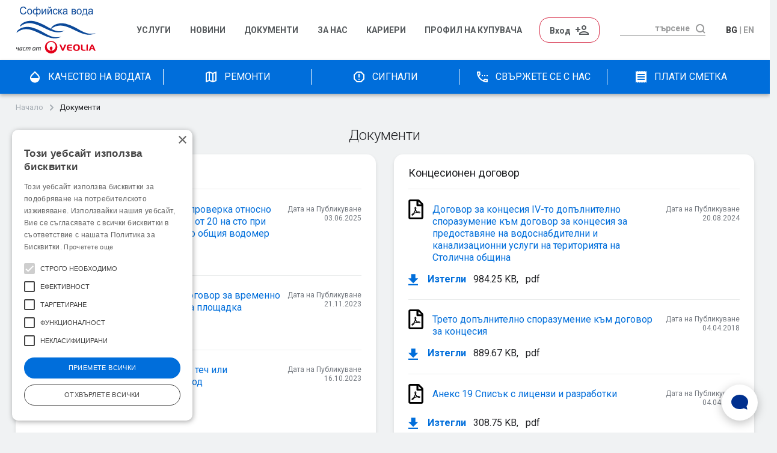

--- FILE ---
content_type: text/html; charset=UTF-8
request_url: https://www.sofiyskavoda.bg/dokumenti
body_size: 32338
content:
<!doctype html>
<html lang="bg-BG" routeName="page::documents" class="no-js">
<head>
    <meta charset="utf-8" />

    <title>Софийска вода</title>
<meta name="description" content="Описание по подразбиране">
    <meta http-equiv="X-UA-Compatible" content="IE=edge" />
    <meta name="viewport" content="width=device-width, initial-scale=1, viewport-fit=cover, shrink-to-fit=no" />
    <meta name="format-detection" content="telephone=no" />
    <meta name="csrf-token" content="VLsoRZQR0HHzRyc7KB8BkfQi9dxTe8MpbCJbCXXZ">
    
    <link href="https://www.sofiyskavoda.bg/css/front/app.css?id=cb284fcd86c1d617b2e8" rel="stylesheet" type="text/css" id="site_styles" />
    <link rel="stylesheet" href="https://fonts.googleapis.com/css2?family=Roboto:ital,wght@0,300;0,400;0,700;1,400&display=swap" id="external_styles" />

    <!--[if IE]><link rel="shortcut icon" href="https://www.sofiyskavoda.bg/images/favicons/favicon.ico"><![endif]-->
    <link rel="apple-touch-icon" sizes="60x60" href="https://www.sofiyskavoda.bg/images/favicons/apple-touch-icon.png" />
    <link rel="mask-icon" href="https://www.sofiyskavoda.bg/images/favicons/safari-pinned-tab.svg" color="#0C4999" />
    <link rel="apple-touch-icon" sizes="57x57" href="https://www.sofiyskavoda.bg/images/favicons/apple-icon-57x57.png" />
    <link rel="apple-touch-icon" sizes="60x60" href="https://www.sofiyskavoda.bg/images/favicons/apple-icon-60x60.png" />
    <link rel="apple-touch-icon" sizes="72x72" href="https://www.sofiyskavoda.bg/images/favicons/apple-icon-72x72.png" />
    <link rel="apple-touch-icon" sizes="76x76" href="https://www.sofiyskavoda.bg/images/favicons/apple-icon-76x76.png" />
    <link rel="apple-touch-icon" sizes="114x114" href="https://www.sofiyskavoda.bg/images/favicons/apple-icon-114x114.png" />
    <link rel="apple-touch-icon" sizes="120x120" href="https://www.sofiyskavoda.bg/images/favicons/apple-icon-120x120.png" />
    <link rel="apple-touch-icon" sizes="144x144" href="https://www.sofiyskavoda.bg/images/favicons/apple-icon-144x144.png" />
    <link rel="apple-touch-icon" sizes="152x152" href="https://www.sofiyskavoda.bg/images/favicons/apple-icon-152x152.png" />
    <link rel="apple-touch-icon" sizes="180x180" href="https://www.sofiyskavoda.bg/images/favicons/apple-icon-180x180.png" />
    <link rel="icon" type="image/png" sizes="192x192"  href="https://www.sofiyskavoda.bg/images/favicons/apple-icon-192x192.png" />
    <link rel="icon" type="image/png" sizes="32x32" href="https://www.sofiyskavoda.bg/images/favicons/favicon-32x32.png" />
    <link rel="icon" type="image/png" sizes="96x96" href="https://www.sofiyskavoda.bg/images/favicons/favicon-96x96.png" />
    <link rel="icon" type="image/png" sizes="16x16" href="https://www.sofiyskavoda.bg/images/favicons/favicon-16x16.png" />
    <meta name="msapplication-TileColor" content="#5ba6dc" />
    <meta name="theme-color" content="#ffffff" />

    <script>
        document.documentElement.classList.remove('no-js');

        touchDetect = function () {
            return 'ontouchstart' in window || navigator.maxTouchPoints;
        };

        if (touchDetect() == true) {
            document.documentElement.classList.add('touchevents');
        } else {
            document.documentElement.classList.add('no-touchevents');
        }
    </script>

    

    <script>

        (function(I,n,f,o,b,i,p){

            I[b]=I[b]||function(){(I[b].q=I[b].q||[]).push(arguments)};

            I[b].t=1*new Date();i=n.createElement(f);i.async=1;i.src=o;

            p=n.getElementsByTagName(f)[0];p.parentNode.insertBefore(i,p)})

        (window,document,'script','https://livechat.infobip.com/widget.js','liveChat');



        liveChat('init', '97006030-af60-487a-9d30-d56cecf911e2');

    </script>


</head>
<body>
<svg aria-hidden="true" style="position: absolute; width: 0; height: 0; overflow: hidden;" version="1.1" xmlns="http://www.w3.org/2000/svg" xmlns:xlink="http://www.w3.org/1999/xlink">
    <defs>
        <symbol id="icon-eye" viewBox="0 -4 22 22">
            <path d="M21.865,6.614A20.877,20.877,0,0,0,17.11,2.086s-.252-.174-.642-.421a6.811,6.811,0,0,0-.757-.407A10.168,10.168,0,0,0,11.008,0C5.032,0,.347,6.343.15,6.614a.786.786,0,0,0,0,.925,20.875,20.875,0,0,0,4.755,4.528s.366.263.717.471c.22.13.682.357.682.357a10.167,10.167,0,0,0,4.7,1.258c5.975,0,10.661-6.343,10.857-6.614a.786.786,0,0,0,0-.925M11.008,12.58a8.323,8.323,0,0,1-3.529-.865s-.481-.228-.81-.395c-.164-.083-.619-.395-.619-.395A19.58,19.58,0,0,1,1.788,7.076c1.157-1.4,4.911-5.5,9.22-5.5a8.323,8.323,0,0,1,3.529.865l.629.31c.22.118.8.48.8.48a19.579,19.579,0,0,1,4.261,3.849c-1.157,1.4-4.911,5.5-9.22,5.5" transform="translate(0)" />
            <path d="M157.539,69.781a2.465,2.465,0,1,1-2.465,2.465,2.468,2.468,0,0,1,2.465-2.465m0-1.474a3.939,3.939,0,1,0,3.939,3.939,3.939,3.939,0,0,0-3.939-3.939" transform="translate(-146.524 -65.16)" />
        </symbol>
        <symbol id="icon-closed-eye" viewBox="0 -2 22 22">
            <path d="M21.865,8.983A20.876,20.876,0,0,0,17.11,4.455l3.1-3.1A.786.786,0,0,0,19.12.221L19.1.24,15.711,3.627a10.167,10.167,0,0,0-4.7-1.258C5.032,2.369.347,8.712.151,8.982a.786.786,0,0,0,0,.925,20.875,20.875,0,0,0,4.755,4.528l-3.1,3.1A.786.786,0,1,0,2.9,18.669l.019-.019L6.3,15.263a10.168,10.168,0,0,0,4.7,1.258c5.975,0,10.661-6.343,10.857-6.614a.786.786,0,0,0,0-.925M6.049,13.294A19.578,19.578,0,0,1,1.788,9.445c1.157-1.4,4.911-5.5,9.219-5.5a8.323,8.323,0,0,1,3.529.865L13.172,6.171a3.925,3.925,0,0,0-5.441,5.441Zm7.082-4.86a2.32,2.32,0,0,1,.236,1.01A2.359,2.359,0,0,1,11.008,11.8,2.319,2.319,0,0,1,10,11.568ZM8.885,10.455a2.32,2.32,0,0,1-.236-1.01,2.359,2.359,0,0,1,2.359-2.359,2.32,2.32,0,0,1,1.01.236Zm2.123,4.493a8.323,8.323,0,0,1-3.529-.865l1.365-1.365a3.925,3.925,0,0,0,5.441-5.441L15.967,5.6a19.578,19.578,0,0,1,4.261,3.849c-1.157,1.4-4.911,5.5-9.219,5.5"></path>
        </symbol>
        <symbol id="icon-file" viewBox="0 0 24 32">
            <path d="M23.125 6.129c0.54 0.526 0.875 1.261 0.875 2.073 0 0.018-0 0.036-0 0.054l0-0.003v20.747c0 0.003 0 0.008 0 0.012 0 1.65-1.338 2.988-2.988 2.988-0.004 0-0.008 0-0.012-0h-18.001c-0.015 0-0.033 0-0.051 0-0.813 0-1.547-0.335-2.073-0.875l-0.001-0.001c-0.54-0.526-0.875-1.261-0.875-2.073 0-0.018 0-0.036 0.001-0.054l-0 0.003v-26c-0-0.015-0-0.033-0-0.051 0-0.813 0.335-1.547 0.875-2.073l0.001-0.001c0.526-0.54 1.261-0.875 2.073-0.875 0.018 0 0.036 0 0.054 0.001l-0.003-0h12.751c0.015-0 0.033-0 0.051-0 0.813 0 1.547 0.335 2.073 0.875l0.001 0.001zM20.751 8.004l-4.75-4.75v4.75zM3 29h18v-18h-6.5c-0.008 0-0.018 0-0.028 0-0.406 0-0.772-0.168-1.034-0.437l-0-0c-0.27-0.262-0.438-0.629-0.438-1.035 0-0.010 0-0.019 0-0.029l-0 0.001v-6.5h-10z"></path>
        </symbol>
        <symbol id="icon-pdf" viewBox="0 0 24 32">
            <path d="M23.125 6.129c0.54 0.526 0.875 1.261 0.875 2.073 0 0.018-0 0.036-0 0.054l0-0.003v20.747c0 0.003 0 0.008 0 0.012 0 1.65-1.338 2.988-2.988 2.988-0.004 0-0.008 0-0.012-0h-18.001c-0.015 0-0.033 0-0.051 0-0.813 0-1.547-0.335-2.073-0.875l-0.001-0.001c-0.54-0.526-0.875-1.261-0.875-2.073 0-0.018 0-0.036 0.001-0.054l-0 0.003v-26c-0-0.015-0-0.033-0-0.051 0-0.813 0.335-1.547 0.875-2.073l0.001-0.001c0.526-0.54 1.261-0.875 2.073-0.875 0.018 0 0.036 0 0.054 0.001l-0.003-0h12.751c0.015-0 0.033-0 0.051-0 0.813 0 1.547 0.335 2.073 0.875l0.001 0.001zM20.751 8.004l-4.75-4.75v4.75zM3 29h18v-18h-6.5c-0.008 0-0.018 0-0.028 0-0.406 0-0.772-0.168-1.034-0.437l-0-0c-0.27-0.262-0.438-0.629-0.438-1.035 0-0.010 0-0.019 0-0.029l-0 0.001v-6.5h-10zM18.625 20c0.232 0.236 0.376 0.561 0.376 0.919 0 0.018-0 0.035-0.001 0.053l0-0.003c0 0.010 0 0.021 0 0.033 0 0.378-0.13 0.726-0.347 1.002l0.003-0.003c-0.234 0.271-0.578 0.441-0.962 0.441-0.035 0-0.071-0.001-0.105-0.004l0.005 0c-0.608-0.017-1.186-0.118-1.731-0.294l0.044 0.012c-0.703-0.207-1.315-0.473-1.884-0.803l0.040 0.022c-1.367 0.287-2.538 0.633-3.671 1.058l0.171-0.056-0.75 0.25c-0.593 1.054-1.298 1.959-2.118 2.745l-0.004 0.004c-0.373 0.383-0.893 0.621-1.468 0.625h-0.001c-0.402-0.015-0.752-0.22-0.966-0.528l-0.003-0.004c-0.16-0.213-0.257-0.481-0.257-0.773 0-0.047 0.003-0.094 0.007-0.14l-0 0.006q0.312-1.375 3.188-2.875c0.7-1.227 1.454-2.746 2.128-4.308l0.122-0.317q-0.812-3-0.437-4.188c0.090-0.38 0.376-0.676 0.742-0.78l0.007-0.002c0.155-0.061 0.335-0.096 0.523-0.096 0.242 0 0.471 0.059 0.672 0.163l-0.008-0.004c0.391 0.222 0.657 0.624 0.687 1.090l0 0.004c0.052 0.32 0.082 0.688 0.082 1.064 0 0.828-0.144 1.623-0.409 2.36l0.015-0.049v0.063c0.423 1.24 1.236 2.255 2.29 2.924l0.023 0.013q3.185-0.436 3.997 0.376zM6.249 24.876q0 0.063 0.25-0.125c0.231-0.189 0.436-0.394 0.619-0.617l0.006-0.008c0.37-0.427 0.72-0.898 1.034-1.394l0.028-0.048-0.25 0.192c-0.706 0.526-1.276 1.195-1.672 1.968l-0.015 0.032zM11.375 12.937q-0.125 0-0.125 1c-0.002 0.051-0.004 0.111-0.004 0.171 0 0.5 0.093 0.978 0.263 1.418l-0.009-0.027c0.126-0.381 0.198-0.82 0.198-1.275 0-0.079-0.002-0.157-0.006-0.235l0 0.011q-0.005-1.062-0.317-1.062zM9.813 21.501l0.75-0.312c0.761-0.341 1.66-0.642 2.592-0.856l0.1-0.019c-0.704-0.66-1.323-1.398-1.847-2.204l-0.028-0.046s-1.067 2.603-1.567 3.437zM18.063 21.187q0.125-0.063-0.032-0.219c-0.202-0.14-0.448-0.231-0.715-0.25l-0.005-0c-0.279-0.038-0.601-0.059-0.928-0.059-0.223 0-0.444 0.010-0.662 0.030l0.028-0.002c0.426 0.198 0.927 0.37 1.447 0.49l0.053 0.010c0.126 0.050 0.273 0.079 0.426 0.079 0.070 0 0.139-0.006 0.206-0.018l-0.007 0.001c0.006 0.001 0.014 0.001 0.021 0.001 0.064 0 0.123-0.024 0.167-0.063l-0 0z"></path>
        </symbol>
        <symbol id="icon-doc" viewBox="0 0 24 32">
            <path d="M23.125 6.129c0.54 0.526 0.875 1.261 0.875 2.073 0 0.018-0 0.036-0 0.054l0-0.003v20.747c0 0.003 0 0.008 0 0.012 0 1.65-1.338 2.988-2.988 2.988-0.004 0-0.008 0-0.012-0h-18.001c-0.015 0-0.033 0-0.051 0-0.813 0-1.547-0.335-2.073-0.875l-0.001-0.001c-0.54-0.526-0.875-1.261-0.875-2.073 0-0.018 0-0.036 0.001-0.054l-0 0.003v-26c-0-0.015-0-0.033-0-0.051 0-0.813 0.335-1.547 0.875-2.073l0.001-0.001c0.526-0.54 1.261-0.875 2.073-0.875 0.018 0 0.036 0 0.054 0.001l-0.003-0h12.751c0.015-0 0.033-0 0.051-0 0.813 0 1.547 0.335 2.073 0.875l0.001 0.001zM20.751 8.004l-4.75-4.75v4.75zM3 29h18v-18h-6.5c-0.008 0-0.018 0-0.028 0-0.406 0-0.772-0.168-1.034-0.437l-0-0c-0.27-0.262-0.438-0.629-0.438-1.035 0-0.010 0-0.019 0-0.029l-0 0.001v-6.5h-10zM16.747 16h1c0.008-0 0.017-0.001 0.026-0.001 0.231 0 0.436 0.11 0.567 0.28l0.001 0.002c0.107 0.136 0.172 0.31 0.172 0.499 0 0.056-0.006 0.11-0.017 0.163l0.001-0.005-2.185 8.499c-0.072 0.325-0.357 0.564-0.698 0.564-0.018 0-0.036-0.001-0.054-0.002l0.002 0h-1.5c-0.177-0.001-0.34-0.060-0.471-0.158l0.002 0.001c-0.138-0.096-0.239-0.237-0.281-0.402l-0.001-0.005-1.125-4.437-0.192-1.125c-0.007 0.383-0.077 0.747-0.2 1.086l0.007-0.023-1.125 4.5c-0.039 0.164-0.128 0.304-0.249 0.406l-0.001 0.001c-0.115 0.097-0.264 0.157-0.428 0.157-0.003 0-0.007-0-0.010-0h-1.553c-0.014 0.001-0.031 0.002-0.047 0.002-0.342 0-0.627-0.24-0.698-0.56l-0.001-0.005-2.066-8.5c-0.028-0.068-0.044-0.147-0.044-0.229 0-0.165 0.064-0.316 0.169-0.428l-0 0c0.133-0.168 0.334-0.276 0.561-0.282l0.001-0h1.062c0.011-0.001 0.025-0.001 0.038-0.001 0.175 0 0.336 0.059 0.464 0.159l-0.002-0.001c0.131 0.119 0.222 0.282 0.249 0.465l0.001 0.004 1.25 6.441c0.22-1.314 0.481-2.431 0.803-3.522l-0.053 0.209 0.75-3.188c0.041-0.17 0.141-0.313 0.276-0.408l0.002-0.001c0.129-0.097 0.292-0.156 0.469-0.157h0.813c0.011-0.001 0.025-0.001 0.038-0.001 0.175 0 0.336 0.059 0.464 0.159l-0.002-0.001c0.122 0.103 0.211 0.242 0.249 0.402l0.001 0.005 1.5 6.5q0.063-0.375 0.687-3.438l0.625-3.062c0.043-0.17 0.143-0.311 0.279-0.405l0.002-0.002c0.13-0.097 0.294-0.156 0.471-0.156 0.001 0 0.001 0 0.002 0h-0z"></path>
        </symbol>
        <symbol id="icon-image" viewBox="0 0 24 32">
            <path d="M23.125 6.129c0.54 0.526 0.875 1.261 0.875 2.073 0 0.018-0 0.036-0 0.054l0-0.003v20.747c0 0.003 0 0.008 0 0.012 0 1.65-1.338 2.988-2.988 2.988-0.004 0-0.008 0-0.012-0h-18.001c-0.015 0-0.033 0-0.051 0-0.813 0-1.547-0.335-2.073-0.875l-0.001-0.001c-0.54-0.526-0.875-1.261-0.875-2.073 0-0.018 0-0.036 0.001-0.054l-0 0.003v-26c-0-0.015-0-0.033-0-0.051 0-0.813 0.335-1.547 0.875-2.073l0.001-0.001c0.526-0.54 1.261-0.875 2.073-0.875 0.018 0 0.036 0 0.054 0.001l-0.003-0h12.751c0.015-0 0.033-0 0.051-0 0.813 0 1.547 0.335 2.073 0.875l0.001 0.001zM20.751 8.004l-4.75-4.75v4.75zM3 29h18v-18h-6.5c-0.008 0-0.018 0-0.028 0-0.406 0-0.772-0.168-1.034-0.437l-0-0c-0.27-0.262-0.438-0.629-0.438-1.035 0-0.010 0-0.019 0-0.029l-0 0.001v-6.5h-10zM4.999 26v-3.999l2.438-2.438c0.141-0.152 0.34-0.247 0.562-0.25h0c0 0 0.001 0 0.002 0 0.212 0 0.408 0.072 0.563 0.194l-0.002-0.002 2.437 2.5 5.5-5.5c0.121-0.119 0.288-0.193 0.472-0.193 0.010 0 0.020 0 0.030 0.001l-0.001-0c0 0 0.001 0 0.002 0 0.212 0 0.408 0.072 0.563 0.194l-0.002-0.002 1.442 1.5v7.996zM7.999 11.002c0.015-0 0.033-0 0.051-0 0.813 0 1.547 0.335 2.073 0.875l0.001 0.001c0.54 0.526 0.875 1.261 0.875 2.073 0 0.018-0 0.036-0.001 0.054l0-0.003c0 0.015 0 0.033 0 0.051 0 0.813-0.335 1.547-0.875 2.073l-0.001 0.001c-0.526 0.54-1.261 0.875-2.073 0.875-0.018 0-0.036-0-0.054-0l0.003 0c-0.015 0-0.033 0-0.051 0-0.813 0-1.547-0.335-2.073-0.875l-0.001-0.001c-0.54-0.526-0.875-1.261-0.875-2.073 0-0.018 0-0.036 0-0.054l-0 0.003c-0-0.015-0-0.033-0-0.051 0-0.813 0.335-1.547 0.875-2.073l0.001-0.001c0.526-0.541 1.261-0.877 2.075-0.877 0.018 0 0.036 0 0.053 0l-0.003-0z"></path>
        </symbol>
        <symbol id="icon-xls" viewBox="0 0 24 32">
            <path d="M23.125 6.129c0.54 0.526 0.875 1.261 0.875 2.073 0 0.018-0 0.036-0 0.054l0-0.003v20.747c0 0.003 0 0.008 0 0.012 0 1.65-1.338 2.988-2.988 2.988-0.004 0-0.008 0-0.012-0h-18.001c-0.015 0-0.033 0-0.051 0-0.813 0-1.547-0.335-2.073-0.875l-0.001-0.001c-0.54-0.526-0.875-1.261-0.875-2.073 0-0.018 0-0.036 0.001-0.054l-0 0.003v-26c-0-0.015-0-0.033-0-0.051 0-0.813 0.335-1.547 0.875-2.073l0.001-0.001c0.526-0.54 1.261-0.875 2.073-0.875 0.018 0 0.036 0 0.054 0.001l-0.003-0h12.751c0.015-0 0.033-0 0.051-0 0.813 0 1.547 0.335 2.073 0.875l0.001 0.001zM20.751 8.004l-4.75-4.75v4.75zM3 29h18v-18h-6.5c-0.008 0-0.018 0-0.028 0-0.406 0-0.772-0.168-1.034-0.437l-0-0c-0.27-0.262-0.438-0.629-0.438-1.035 0-0.010 0-0.019 0-0.029l-0 0.001v-6.5h-10zM16.248 14c0.009-0 0.019-0.001 0.029-0.001 0.27 0 0.505 0.15 0.626 0.372l0.002 0.004c0.064 0.1 0.102 0.221 0.102 0.352 0 0.15-0.050 0.289-0.134 0.4l0.001-0.002q-2.187 3.813-2.875 4.875l2.877 4.876c0.083 0.109 0.133 0.248 0.133 0.398 0 0.131-0.038 0.252-0.103 0.355l0.002-0.003c-0.123 0.225-0.358 0.376-0.628 0.376-0.010 0-0.020-0-0.030-0.001l0.001 0h-1.813c-0.011 0.001-0.025 0.001-0.038 0.001-0.259 0-0.482-0.152-0.585-0.372l-0.002-0.004q-0.875-1.625-1.187-2.312l-0.625-1.312-0.125 0.375q-0.5 1.125-1.687 3.25c-0.105 0.224-0.328 0.376-0.587 0.376-0.013 0-0.027-0-0.040-0.001l0.002 0h-1.813c-0.009 0-0.019 0.001-0.029 0.001-0.27 0-0.505-0.15-0.626-0.372l-0.002-0.004c-0.064-0.1-0.102-0.222-0.102-0.352 0-0.15 0.050-0.289 0.135-0.4l-0.001 0.002 2.874-4.876-2.874-4.875c-0.083-0.109-0.133-0.248-0.133-0.398 0-0.13 0.038-0.252 0.103-0.355l-0.002 0.003c0.123-0.225 0.358-0.376 0.628-0.376 0.010 0 0.020 0 0.030 0.001l-0.001-0h1.813c0.005-0 0.012-0 0.018-0 0.282 0 0.529 0.149 0.667 0.372l0.002 0.003q0.875 1.75 1.187 2.437l0.562 1.187c0.631-1.457 1.237-2.648 1.905-3.798l-0.093 0.173c0.105-0.224 0.328-0.376 0.587-0.376 0.013 0 0.027 0 0.040 0.001l-0.002-0z"></path>
        </symbol>
        <symbol id="icon-download" viewBox="0 0 27 32">
            <path d="M0 32v-3.929h27.508v3.929h-27.508zM0 12.35h7.86v-11.789h11.789v11.789h7.86l-13.755 13.755z"></path>
        </symbol>
        <symbol id="icon-logout" viewBox="0 0 32 32">
            <path d="M16 29.333c-7.364 0-13.333-5.97-13.333-13.333s5.97-13.333 13.333-13.333c7.364 0 13.333 5.97 13.333 13.333v0c0 7.364-5.97 13.333-13.333 13.333v0zM16 5.333c-5.891 0-10.667 4.776-10.667 10.667s4.776 10.667 10.667 10.667c5.891 0 10.667-4.776 10.667-10.667v0c0-5.891-4.776-10.667-10.667-10.667v0zM9.333 14.667v2.667h13.333v-2.667h-13.333z"></path>
        </symbol>
        <symbol id="icon-settings" viewBox="0 0 32 32">
            <path d="M25.946 17.338l-0.013 0.027c0.059-0.397 0.097-0.863 0.107-1.337l0-0.011c-0.004-0.47-0.038-0.928-0.1-1.378l0.006 0.056 0.013 0.027 3.256-2.56-3.244-5.632-3.827 1.545 0.013 0.013c-0.659-0.515-1.411-0.962-2.216-1.309l-0.066-0.025h0.013l-0.617-4.084h-6.5l-0.588 4.096h0.013c-0.871 0.372-1.623 0.82-2.305 1.352l0.023-0.017 0.013-0.013-3.844-1.56-3.256 5.632 3.256 2.56 0.013-0.027c-0.055 0.393-0.089 0.851-0.093 1.316l-0 0.005c0.002 0.478 0.041 0.946 0.114 1.402l-0.007-0.052-0.013-0.027-3.243 2.55 3.243 5.605 3.844-1.536-0.027-0.053c0.666 0.525 1.427 0.978 2.243 1.325l0.065 0.025h-0.040l0.6 4.111h6.474s0.040-0.24 0.080-0.561l0.507-3.537h-0.013c0.883-0.375 1.644-0.826 2.335-1.365l-0.023 0.017-0.027 0.053 3.844 1.536 3.244-5.606s-0.187-0.16-0.44-0.347l-2.816-2.216zM16.016 20.687c-2.58 0-4.672-2.092-4.672-4.672s2.092-4.672 4.672-4.672c2.58 0 4.672 2.092 4.672 4.672v0c-0.003 2.579-2.093 4.669-4.672 4.672h-0z"></path>
        </symbol>
        <symbol id="icon-post-add" viewBox="0 0 32 32">
            <path d="M22.608 25.542h-15.858v-16.148h9.251v-2.643h-11.894v21.144h21.144v-11.894h-2.643z"></path>
            <path d="M25.251 2.785h-2.643v3.965h-3.964c0.013 0.013 0 2.643 0 2.643h3.965v3.952c0.013 0.013 2.643 0 2.643 0v-3.953h3.965v-2.643h-3.965z"></path>
            <path d="M9.601 12.16h10.24v2.56h-10.24v-2.56z"></path>
            <path d="M9.393 16.001v2.643h10.572v-2.643h-10.572z"></path>
            <path d="M9.601 19.84h10.24v2.56h-10.24v-2.56z"></path>
        </symbol>
        <symbol id="icon-chart" viewBox="0 0 32 32">
            <path d="M26.681 5.319h-21.363v21.363h21.363v-21.363zM12.436 21.933h-2.369v-8.307h2.373zM17.184 21.933h-2.371v-11.867h2.373zM21.932 21.933h-2.372v-4.747h2.373z"></path>
        </symbol>
        <symbol id="icon-drop-outline" viewBox="0 0 32 32">
            <path d="M15.6 28.933c-4.964-0.142-8.935-4.2-8.935-9.186 0-0.052 0-0.104 0.001-0.155l-0 0.008c0-6.4 7.6-15.333 8-15.733l0.933-1.2 1.067 1.2c0.267 0.4 7.867 9.333 7.867 15.733 0.001 0.044 0.001 0.096 0.001 0.148 0 4.986-3.97 9.044-8.921 9.186l-0.013 0zM9.333 19.6c-0.003 0.071-0.004 0.153-0.004 0.237 0 3.496 2.789 6.34 6.263 6.43l0.008 0c3.482-0.090 6.271-2.934 6.271-6.43 0-0.083-0.002-0.166-0.005-0.249l0 0.012c0-3.867-3.867-9.733-6.267-12.8-2.4 3.067-6.267 8.933-6.267 12.8z"></path>
        </symbol>
        <symbol id="icon-contacts" viewBox="0 0 32 32">
            <path d="M20 5.333v9.333h-13.107l-1.56 1.56v-10.893h14.667zM4 2.667c-0.736 0-1.333 0.597-1.333 1.333v0 18.667l5.333-5.333h13.333c0.736 0 1.333-0.597 1.333-1.333v0-12c0-0.736-0.597-1.333-1.333-1.333v0h-17.333zM25.333 8h2.667c0.736 0 1.333 0.597 1.333 1.333v20l-5.333-5.333h-14.667c-0.736 0-1.333-0.597-1.333-1.333v-2.667h17.333v-12z"></path>
        </symbol>
        <symbol id="icon-invoices" viewBox="0 0 32 32">
            <path d="M26 4.667l-2-2-2 2-2-2-2 2-2-2-2 2-2-2-2 2-2-2-2 2-2-2v26.667l2-2 2 2 2-2 2 2 2-2 2 2 2-2 2 2 2-2 2 2 2-2 2 2v-26.667zM25.333 25.453h-18.667v-18.907h18.667v18.907zM8 20h16v2.667h-16v-2.667zM8 14.667h16v2.667h-16v-2.667zM8 9.333h16v2.667h-16v-2.667z"></path>
        </symbol>
        <symbol id="icon-location" viewBox="0 0 32 32">
            <path d="M15.611 4c-4.228 0.112-7.613 3.567-7.613 7.812 0 0.070 0.001 0.139 0.003 0.209l-0-0.010c0 6.009 7.611 14.877 7.611 14.877s7.611-8.869 7.611-14.877c0.002-0.059 0.003-0.129 0.003-0.199 0-4.245-3.385-7.7-7.603-7.812l-0.010-0zM15.611 14.872c-1.511-0.046-2.718-1.281-2.718-2.799 0-0.022 0-0.044 0.001-0.066l-0 0.003c-0-0.018-0.001-0.040-0.001-0.061 0-1.518 1.207-2.753 2.714-2.799l0.004-0c1.513 0.043 2.723 1.28 2.723 2.799 0 0.021-0 0.043-0.001 0.064l0-0.003c0 0.019 0.001 0.040 0.001 0.062 0 1.519-1.21 2.756-2.719 2.799l-0.004 0z"></path>
        </symbol>
        <symbol id="icon-services" viewBox="0 0 32 32">
            <path d="M18.667 8v-2.667h-5.333v2.667h5.333zM5.333 10.667v14.667h21.333v-14.667h-21.333zM26.667 8c0.003 0 0.006-0 0.009-0 1.468 0 2.657 1.19 2.657 2.657 0 0.003 0 0.007-0 0.010v-0.001 14.667c0 0.003 0 0.006 0 0.009 0 1.468-1.19 2.657-2.657 2.657-0.003 0-0.007 0-0.010-0h-21.333c-0.003 0-0.006 0-0.009 0-1.468 0-2.657-1.19-2.657-2.657 0-0.003 0-0.007 0-0.010v0l0.013-14.667c-0-0.006-0-0.013-0-0.020 0-1.462 1.185-2.647 2.647-2.647 0.002 0 0.005 0 0.007 0h5.333v-2.667c0-0.003-0-0.006-0-0.009 0-1.468 1.19-2.657 2.657-2.657 0.003 0 0.007 0 0.010 0h5.333c0.003 0 0.006-0 0.009-0 1.468 0 2.657 1.19 2.657 2.657 0 0.003 0 0.007-0 0.010v-0 2.667h5.333z"></path>
        </symbol>
        <symbol id="icon-services-request" viewBox="0 0 32 32">
            <path d="M13.333 22l4-4-4-4 1.333-1.333 5.333 5.333-5.333 5.333zM26.667 8h-5.333v-2.667c-0.011-1.468-1.198-2.655-2.666-2.667h-5.334c-1.471 0.005-2.662 1.196-2.667 2.666v2.667h-5.333c-1.471 0.005-2.662 1.196-2.667 2.666v14.667c0.005 1.471 1.196 2.662 2.666 2.667h21.334c1.471-0.005 2.662-1.196 2.667-2.666v-14.667c-0.005-1.471-1.196-2.662-2.666-2.667h-0zM13.333 5.333h5.333v2.667h-5.333v-2.667zM26.667 25.333h-21.333v-14.667h21.333v14.667z"></path>
        </symbol>
        <symbol id="icon-remove" viewBox="0 0 32 32">
            <path fill="#006EDB"
                  d="M32 16c0-8.837-7.163-16-16-16s-16 7.163-16 16c0 8.837 7.163 16 16 16v0c8.837 0 16-7.163 16-16v0z"></path>
            <path fill="#fff"
                  d="M11.688 10.666l4.51 4.12 4.512-4.12 1.2 1.314-4.392 4.011 4.39 4.010-1.198 1.314-4.512-4.12-4.518 4.12-1.194-1.314 4.394-4.010-4.392-4.011z"></path>
        </symbol>
        <symbol id="icon-search" viewBox="0 0 32 32">
            <path d="M31.4 28.6l-6.2-6.2c1.747-2.275 2.8-5.164 2.8-8.298 0-0.036-0-0.072-0-0.108l0 0.005c0-0.026 0-0.056 0-0.086 0-7.684-6.229-13.914-13.914-13.914-0.030 0-0.061 0-0.091 0l0.005-0c-0.026-0-0.056-0-0.086-0-7.684 0-13.914 6.229-13.914 13.914 0 0.030 0 0.061 0 0.091l-0-0.005c-0 0.026-0 0.056-0 0.086 0 7.684 6.229 13.914 13.914 13.914 0.030 0 0.061-0 0.091-0l-0.005 0c0.030 0 0.066 0 0.102 0 3.134 0 6.022-1.053 8.33-2.824l-0.033 0.024 6.2 6.2zM4 14c-0-0.029-0.001-0.064-0.001-0.098 0-5.469 4.433-9.902 9.902-9.902 0.035 0 0.069 0 0.104 0.001l-0.005-0c0.029-0 0.064-0.001 0.098-0.001 5.469 0 9.902 4.433 9.902 9.902 0 0.035-0 0.069-0.001 0.104l0-0.005c0 0.029 0 0.064 0 0.098 0 5.469-4.433 9.902-9.902 9.902-0.035 0-0.069-0-0.104-0.001l0.005 0c-0.029 0-0.064 0-0.098 0-5.469 0-9.902-4.433-9.902-9.902 0-0.035 0-0.069 0.001-0.104l-0 0.005z"></path>
        </symbol>
        <symbol id="icon-phone-alt" viewBox="0 0 32 32">
            <path d="M14.667 12h2.667v2.667h-2.667zM20 12h2.667v2.667h-2.667zM26.667 20.667c-0.007 0-0.014 0-0.022 0-1.694 0-3.323-0.278-4.844-0.791l0.107 0.031c-0.123-0.040-0.265-0.064-0.412-0.067l-0.001-0c-0.368 0.002-0.702 0.149-0.947 0.387l0-0-2.933 2.933c-3.799-1.961-6.82-4.978-8.734-8.662l-0.053-0.112 2.933-2.947c0.246-0.238 0.398-0.571 0.398-0.94 0-0.145-0.024-0.285-0.067-0.416l0.003 0.009c-0.482-1.414-0.76-3.044-0.76-4.738 0-0.008 0-0.016 0-0.024v0.001c0-0.736-0.597-1.333-1.333-1.333v0h-4.667c-0.736 0-1.333 0.597-1.333 1.333v0c0 12.518 10.148 22.667 22.667 22.667v0c0.736 0 1.333-0.597 1.333-1.333v0-4.667c0-0.736-0.597-1.333-1.333-1.333v0zM6.707 6.667h2c0.1 1.272 0.317 2.448 0.644 3.578l-0.031-0.125-1.6 1.613c-0.523-1.489-0.884-3.214-1.010-5.004l-0.004-0.063zM25.333 25.293c-1.852-0.127-3.578-0.488-5.206-1.056l0.139 0.042 1.6-1.6c1.013 0.298 2.196 0.512 3.413 0.597l0.054 0.003zM25.333 12h2.667v2.667h-2.667z"></path>
        </symbol>
        <symbol id="icon-discover" viewBox="0 0 32 32">
            <path d="M24 8l-10.6 5.4-5.4 10.6 10.6-5.4zM16 32c-8.837 0-16-7.163-16-16s7.163-16 16-16c8.837 0 16 7.163 16 16v0c-0.027 8.826-7.174 15.973-15.997 16h-0.003z"></path>
        </symbol>
        <symbol id="icon-person" viewBox="0 0 32 32">
            <path d="M20 16c2.946 0 5.333-2.388 5.333-5.333s-2.388-5.333-5.333-5.333c-2.946 0-5.333 2.388-5.333 5.333v0c0 2.946 2.388 5.333 5.333 5.333v0zM20 8c1.473 0 2.667 1.194 2.667 2.667s-1.194 2.667-2.667 2.667c-1.473 0-2.667-1.194-2.667-2.667v0c0.005-1.471 1.196-2.662 2.666-2.667h0zM20 18.667c-3.56 0-10.667 1.787-10.667 5.333v2.667h21.333v-2.667c0-3.547-7.107-5.333-10.667-5.333zM12 24c0.293-0.96 4.413-2.667 8-2.667s7.733 1.72 8 2.667zM8 20v-4h4v-2.667h-4v-4h-2.667v4h-4v2.667h4v4z"></path>
        </symbol>
        <symbol id="icon-person-2" width="20" height="20" viewBox="0 0 20 20">
            <path d="M12,2A10,10,0,1,0,22,12,10,10,0,0,0,12,2Zm0,3A3,3,0,1,1,9,8,3,3,0,0,1,12,5Zm0,14.2a7.2,7.2,0,0,1-6-3.22c.03-1.99,4-3.08,6-3.08s5.97,1.09,6,3.08A7.2,7.2,0,0,1,12,19.2Z" transform="translate(-2 -2)" fill="#006EDB" />
        </symbol>
        <symbol id="icon-skype" width="27" viewBox="0 0 35 35">
            <path d="M30.253 17.952c0.094-0.616 0.147-1.326 0.147-2.048 0-7.9-6.404-14.304-14.304-14.304-0.034 0-0.068 0-0.101 0l0.005-0c-0.694 0.006-1.37 0.059-2.031 0.157l0.079-0.010c-1.448-1.091-3.277-1.747-5.259-1.747-4.854 0-8.789 3.935-8.789 8.789 0 1.982 0.656 3.811 1.763 5.282l-0.016-0.022c-0.094 0.616-0.147 1.326-0.147 2.048 0 7.9 6.404 14.304 14.304 14.304 0.034 0 0.068-0 0.101-0l-0.005 0c0.694-0.006 1.37-0.059 2.031-0.157l-0.079 0.010c1.448 1.091 3.277 1.747 5.259 1.747 4.854 0 8.789-3.935 8.789-8.789 0-1.982-0.656-3.811-1.763-5.282l0.016 0.022zM15.966 24c-4.446 0-7.006-2.333-7.006-4.624 0-1.168 1.222-1.541 1.712-1.541 0.811 0.041 1.484 0.589 1.709 1.332l0.003 0.013c0.382 1.272 1.543 2.183 2.917 2.183 0.149 0 0.296-0.011 0.439-0.031l-0.016 0.002c0.96 0.091 3.218-0.333 3.218-1.981 0-0.16 0.248-1.229-1.699-1.76-2.131-0.471-3.886-0.971-5.6-1.56l0.358 0.107c-1.58-0.519-2.701-1.981-2.701-3.705 0-0.010 0-0.021 0-0.031v0.002c0-0.872 0.443-4.406 6.459-4.406 4.013 0 6.154 2.056 6.154 3.866-0.002 0.44-0.185 0.837-0.479 1.12l-0.001 0.001c-0.314 0.303-0.742 0.49-1.214 0.49-0.369 0-0.712-0.115-0.994-0.31l0.006 0.004c-0.292-0.249-0.527-0.554-0.691-0.9l-0.007-0.016c-0.294-0.539-0.778-1.579-2.997-1.579-2.155 0-2.752 1.029-2.752 1.456 0 1.44 2.749 1.742 3.486 1.933 2.694 0.694 6.362 1.333 6.362 4.96 0 4.178-4.339 4.978-6.666 4.978z"></path>
        </symbol>
        <symbol id="icon-phone" viewBox="0 0 32 32">
            <path d="M8.72 6.667c0.084 1.264 0.298 2.442 0.629 3.569l-0.029-0.116-1.6 1.6c-0.525-1.485-0.886-3.206-1.010-4.991l-0.003-0.062h2.013zM21.867 22.693c1.013 0.298 2.196 0.512 3.413 0.597l0.054 0.003v1.987c-1.854-0.131-3.579-0.487-5.212-1.043l0.145 0.043 1.6-1.587zM10 4h-4.667c-0.736 0-1.333 0.597-1.333 1.333v0c0 12.518 10.148 22.667 22.667 22.667v0c0.736 0 1.333-0.597 1.333-1.333v0-4.653c0-0.736-0.597-1.333-1.333-1.333v0c-0.004 0-0.008 0-0.012 0-1.698 0-3.33-0.278-4.855-0.791l0.107 0.031c-0.114-0.043-0.245-0.067-0.382-0.067-0.011 0-0.022 0-0.033 0l0.002-0c-0.368 0.002-0.702 0.149-0.947 0.387l0-0-2.933 2.933c-3.797-1.97-6.817-4.99-8.734-8.675l-0.053-0.112 2.933-2.933c0.246-0.242 0.398-0.578 0.398-0.95 0-0.146-0.024-0.287-0.067-0.419l0.003 0.009c-0.482-1.414-0.76-3.044-0.76-4.738 0-0.008 0-0.016 0-0.024v0.001c0-0.736-0.597-1.333-1.333-1.333v0z"></path>
        </symbol>
        <symbol id="icon-receipt" viewBox="0 0 32 32">
            <path d="M24 22.667h-16v-2.667h16zM24 17.333h-16v-2.667h16zM24 12h-16v-2.667h16zM4 29.333l2-2 2 2 2-2 2 2 2-2 2 2 2-2 2 2 2-2 2 2 2-2 2 2v-26.667l-2 2-2-2-2 2-2-2-2 2-2-2-2 2-2-2-2 2-2-2-2 2-2-2z"></path>
        </symbol>
        <symbol id="icon-map" viewBox="0 0 32 32">
            <path d="M27.333 4l-0.213 0.040-7.12 2.76-8-2.8-7.52 2.533c-0.28 0.083-0.48 0.338-0.48 0.64v0 20.16c0 0.368 0.298 0.667 0.667 0.667v0l0.213-0.040 7.12-2.76 8 2.8 7.52-2.533c0.28-0.083 0.48-0.338 0.48-0.64v0-20.16c0-0.368-0.298-0.667-0.667-0.667v0zM13.333 7.293l5.333 1.867v15.547l-5.333-1.867zM6.667 8.613l4-1.347v15.6l-4 1.547zM25.333 23.387l-4 1.347v-15.587l4-1.547z"></path>
        </symbol>
        <symbol id="icon-opacity" viewBox="0 0 32 32">
            <path d="M23.547 10.667l-7.547-7.533-7.547 7.533c-1.928 1.93-3.12 4.595-3.12 7.538 0 5.891 4.776 10.667 10.667 10.667s10.667-4.776 10.667-10.667c0-2.943-1.192-5.608-3.12-7.538l0 0zM8 18.667c-0.006-0.11-0.009-0.239-0.009-0.369 0-2.161 0.903-4.112 2.353-5.494l0.003-0.003 5.653-5.773 5.653 5.84c1.452 1.359 2.356 3.286 2.356 5.425 0 0.132-0.003 0.263-0.010 0.393l0.001-0.018z"></path>
        </symbol>
        <symbol id="icon-report" viewBox="0 0 24 24">
            <path d="M12 17C12.2833 17 12.5208 16.9042 12.7125 16.7125C12.9042 16.5208 13 16.2833 13 16C13 15.7167 12.9042 15.4792 12.7125 15.2875C12.5208 15.0958 12.2833 15 12 15C11.7167 15 11.4792 15.0958 11.2875 15.2875C11.0958 15.4792 11 15.7167 11 16C11 16.2833 11.0958 16.5208 11.2875 16.7125C11.4792 16.9042 11.7167 17 12 17ZM11 13H13V7H11V13ZM8.25 21L3 15.75V8.25L8.25 3H15.75L21 8.25V15.75L15.75 21H8.25ZM9.1 19H14.9L19 14.9V9.1L14.9 5H9.1L5 9.1V14.9L9.1 19Z" fill="white"/>
        </symbol>
        <symbol id="icon-info" viewBox="0 0 32 32">
            <path fill="#006EDB" d="M15.999 0c0.033-0 0.073-0 0.112-0 2.909 0 5.631 0.801 7.958 2.194l-0.071-0.039c2.433 1.433 4.406 3.406 5.798 5.763l0.041 0.075c1.358 2.258 2.161 4.984 2.161 7.897 0 0.036-0 0.072-0 0.108l0-0.006c0 0.030 0 0.066 0 0.102 0 2.913-0.803 5.639-2.2 7.968l0.039-0.070c-1.433 2.433-3.406 4.406-5.764 5.798l-0.075 0.041c-2.258 1.358-4.984 2.161-7.897 2.161-0.036 0-0.072-0-0.108-0l0.006 0c-0.033 0-0.073 0-0.112 0-2.909 0-5.631-0.801-7.958-2.194l0.071 0.039c-2.435-1.432-4.41-3.406-5.804-5.764l-0.041-0.075c-1.355-2.256-2.156-4.979-2.156-7.889 0-0.039 0-0.078 0-0.116l-0 0.006c-0-0.033-0-0.072-0-0.11 0-2.91 0.801-5.633 2.196-7.96l-0.039 0.071c1.434-2.436 3.409-4.411 5.769-5.804l0.075-0.041c2.256-1.354 4.978-2.155 7.887-2.155 0.040 0 0.079 0 0.118 0l-0.006-0zM15.999 7.096c-0.007-0-0.014-0-0.022-0-0.741 0-1.409 0.309-1.883 0.806l-0.001 0.001c-0.498 0.475-0.807 1.143-0.807 1.884 0 0.007 0 0.013 0 0.020v-0.001c-0 0.006-0 0.012-0 0.019 0 0.741 0.309 1.409 0.806 1.883l0.001 0.001c0.475 0.498 1.143 0.807 1.884 0.807 0.007 0 0.013-0 0.020-0h-0.001c0.006 0 0.012 0 0.019 0 0.741 0 1.409-0.309 1.883-0.806l0.001-0.001c0.497-0.475 0.807-1.143 0.807-1.884 0-0.007-0-0.013-0-0.020v0.001c0-0.006 0-0.012 0-0.019 0-0.741-0.309-1.409-0.806-1.883l-0.001-0.001c-0.475-0.496-1.142-0.804-1.882-0.804-0.006 0-0.012 0-0.018 0h0.001zM19.617 23.483v-1.552c0-0.002 0-0.004 0-0.006 0-0.212-0.088-0.403-0.23-0.539l-0-0c-0.136-0.139-0.325-0.226-0.535-0.226-0.005 0-0.010 0-0.015 0h-0.773v-6.451c0-0.004 0-0.009 0-0.014 0-0.21-0.086-0.399-0.225-0.535l-0-0c-0.136-0.139-0.325-0.226-0.535-0.226-0.005 0-0.010 0-0.015 0h-4.128c-0.004-0-0.009-0-0.014-0-0.21 0-0.399 0.086-0.535 0.225l-0 0c-0.139 0.136-0.226 0.325-0.226 0.535 0 0.005 0 0.010 0 0.015v-0.001 1.548c-0 0.004-0 0.009-0 0.014 0 0.21 0.086 0.399 0.225 0.535l0 0c0.136 0.139 0.325 0.226 0.535 0.226 0.005 0 0.010-0 0.015-0h0.773v4.129h-0.774c-0.004-0-0.009-0-0.014-0-0.21 0-0.399 0.086-0.535 0.225l-0 0c-0.139 0.136-0.226 0.325-0.226 0.535 0 0.004 0 0.007 0 0.011v-0.001 1.552c0 0.001 0 0.002 0 0.004 0 0.426 0.345 0.771 0.771 0.771 0.001 0 0.003 0 0.004 0h5.677c0.001 0 0.002 0 0.004 0 0.426 0 0.771-0.345 0.771-0.771 0-0.001 0-0.003 0-0.004v0z"></path>
        </symbol>
        <symbol id="icon-linkedin" viewBox="0 0 32 32">
            <path d="M29.714 0c0.006-0 0.013-0 0.020-0 0.624 0 1.187 0.26 1.586 0.678l0.001 0.001c0.418 0.4 0.678 0.963 0.678 1.586 0 0.007-0 0.015-0 0.022v-0.001 27.428c-0.018 1.255-1.030 2.268-2.284 2.285l-0.002 0h-27.429c-1.255-0.018-2.268-1.030-2.285-2.284l-0-0.002v-27.429c-0-0.006-0-0.013-0-0.020 0-0.624 0.26-1.187 0.678-1.586l0.001-0.001c0.4-0.419 0.963-0.679 1.587-0.679 0.007 0 0.014 0 0.021 0h-0.001zM9.643 27.429h0.071v-15.286h-4.788v15.286zM7.286 10.074c0.010 0 0.022 0 0.033 0 0.758 0 1.443-0.315 1.93-0.821l0.001-0.001c0.507-0.487 0.821-1.171 0.821-1.928s-0.315-1.441-0.82-1.928l-0.001-0.001c-0.488-0.507-1.173-0.821-1.931-0.821-0.012 0-0.023 0-0.035 0l0.002-0c-0.014-0-0.030-0-0.047-0-0.743 0-1.411 0.316-1.88 0.82l-0.001 0.002c-0.486 0.497-0.786 1.178-0.786 1.928s0.3 1.431 0.786 1.929l-0-0.001c0.47 0.504 1.138 0.819 1.879 0.819 0.017 0 0.035-0 0.052-0.001l-0.003 0zM27.429 27.429v-8.358q0-3.571-0.997-5.214-1.357-2.071-4.643-2.071c-0.027-0-0.059-0.001-0.090-0.001-1.047 0-2.026 0.293-2.86 0.8l0.024-0.014c-0.673 0.39-1.21 0.949-1.561 1.621l-0.011 0.022h-0.071v-2.072h-4.571v15.286h4.714v-7.572c-0.006-0.097-0.009-0.211-0.009-0.325 0-0.865 0.187-1.687 0.524-2.426l-0.015 0.037c0.448-0.737 1.247-1.222 2.16-1.222 0.070 0 0.138 0.003 0.206 0.008l-0.009-0.001c0.064-0.007 0.137-0.011 0.212-0.011 0.887 0 1.643 0.564 1.926 1.354l0.004 0.014c0.233 0.695 0.367 1.496 0.367 2.328 0 0.136-0.004 0.271-0.011 0.405l0.001-0.019v7.429z"></path>
        </symbol>
        <symbol id="icon-external" viewBox="0 0 32 32">
            <path d="M9.09998 14C9.38331 14 9.62081 13.9042 9.81248 13.7125C10.0041 13.5208 10.1 13.2833 10.1 13C10.1 12.7167 10.0041 12.4792 9.81248 12.2875C9.62081 12.0958 9.38331 12 9.09998 12C8.81664 12 8.57914 12.0958 8.38748 12.2875C8.19581 12.4792 8.09998 12.7167 8.09998 13C8.09998 13.2833 8.19581 13.5208 8.38748 13.7125C8.57914 13.9042 8.81664 14 9.09998 14ZM8.09998 10H10.1V4H8.09998V10ZM5.34998 18L0.0999756 12.75V5.25L5.34998 0H12.85L18.1 5.25V12.75L12.85 18H5.34998ZM6.19998 16H12L16.1 11.9V6.1L12 2H6.19998L2.09998 6.1V11.9L6.19998 16Z" fill="white"/>
        </symbol>
        <symbol id="icon-twitter" viewBox="0 0 32 32">
            <path d="M28.571 0c0.018-0 0.040-0.001 0.061-0.001 0.928 0 1.766 0.382 2.367 0.997l0.001 0.001c0.616 0.601 0.998 1.44 0.998 2.367 0 0.021-0 0.043-0.001 0.064l0-0.003v25.145c0 0.004 0 0.009 0 0.014 0 1.886-1.529 3.414-3.414 3.414-0.005 0-0.010 0-0.015-0h-25.139c-0.004 0-0.009 0-0.014 0-1.886 0-3.414-1.529-3.414-3.414 0-0.005 0-0.010 0-0.015v0.001-25.143c-0-0.018-0.001-0.040-0.001-0.061 0-0.928 0.382-1.766 0.997-2.366l0.001-0.001c0.601-0.616 1.439-0.998 2.367-0.998 0.022 0 0.043 0 0.065 0.001l-0.003-0zM25.071 11.357c0.917-0.683 1.697-1.486 2.335-2.395l0.022-0.033c-0.791 0.349-1.709 0.601-2.67 0.71l-0.044 0.004c0.964-0.587 1.693-1.478 2.061-2.538l0.010-0.034c-0.862 0.532-1.869 0.93-2.945 1.134l-0.055 0.009c-0.801-0.921-1.976-1.501-3.285-1.501-0.025 0-0.050 0-0.076 0.001l0.004-0c-0.011-0-0.023-0-0.035-0-0.96 0-1.85 0.294-2.588 0.796l0.016-0.010c-0.773 0.516-1.375 1.233-1.738 2.076l-0.012 0.031c-0.225 0.522-0.355 1.129-0.355 1.766 0 0.4 0.052 0.789 0.148 1.159l-0.007-0.032c-1.999-0.086-3.855-0.617-5.497-1.496l0.069 0.034c-1.684-0.895-3.107-2.055-4.267-3.442l-0.018-0.022c-0.404 0.655-0.643 1.449-0.643 2.299 0 0.008 0 0.016 0 0.023v-0.001c-0 0.016-0 0.036-0 0.055 0 1.635 0.846 3.073 2.125 3.898l0.018 0.011c-0.795-0.049-1.527-0.282-2.166-0.655l0.023 0.012v0.071c-0 0.019-0 0.041-0 0.063 0 1.12 0.405 2.146 1.078 2.938l-0.005-0.007c0.677 0.823 1.614 1.41 2.683 1.637l0.031 0.006c-0.385 0.082-0.827 0.13-1.281 0.13-0.304 0-0.603-0.021-0.896-0.062l0.034 0.004c0.286 0.959 0.865 1.757 1.63 2.313l0.013 0.009c0.738 0.558 1.67 0.893 2.681 0.893 0.012 0 0.023-0 0.035-0h-0.002c-1.554 1.246-3.55 2-5.722 2-0.022 0-0.044-0-0.067-0l0.003 0h-1.143c2.059 1.3 4.564 2.072 7.25 2.072s5.191-0.771 7.307-2.105l-0.057 0.033c1.919-1.269 3.449-2.982 4.466-4.997l0.034-0.074c0.941-1.807 1.496-3.946 1.5-6.213v-0.001z"></path>
        </symbol>
        <symbol id="icon-facebook" viewBox="0 0 32 32">
            <path d="M31.999 3.428c0-0.018 0.001-0.040 0.001-0.061 0-0.928-0.382-1.766-0.997-2.367l-0.001-0.001c-0.601-0.616-1.44-0.998-2.367-0.998-0.021 0-0.043 0-0.064 0.001l0.003-0h-25.145c-0.018-0-0.040-0.001-0.061-0.001-0.928 0-1.766 0.382-2.366 0.997l-0.001 0.001c-0.616 0.601-0.998 1.439-0.998 2.367 0 0.022 0 0.043 0.001 0.065l-0-0.003v25.143c-0 0.004-0 0.009-0 0.014 0 1.886 1.529 3.414 3.414 3.414 0.005 0 0.010 0 0.015-0h14.071v-12.642h-4.362v-4.854h4.357v-3.575c-0.007-0.112-0.011-0.243-0.011-0.376 0-1.664 0.643-3.178 1.693-4.307l-0.004 0.004c1.097-1.044 2.584-1.686 4.222-1.686 0.11 0 0.22 0.003 0.329 0.009l-0.015-0.001c0.093-0.001 0.202-0.002 0.311-0.002 1.2 0 2.381 0.078 3.539 0.231l-0.136-0.015v4.285h-2.569c-0.075-0.008-0.162-0.013-0.25-0.013-0.648 0-1.239 0.249-1.68 0.657l0.002-0.002c-0.274 0.429-0.436 0.952-0.436 1.513 0 0.071 0.003 0.141 0.008 0.211l-0.001-0.009v3.071h4.928l-0.643 4.854h-4.285v12.646h6.072c0.004 0 0.009 0 0.014 0 1.886 0 3.414-1.529 3.414-3.414 0-0.005 0-0.010-0-0.015v0.001z"></path>
        </symbol>
        <symbol id="icon-time" viewBox="0 0 32 32">
            <path d="M16 0c-8.837 0-16 7.163-16 16s7.163 16 16 16c8.837 0 16-7.163 16-16v0c-0.027-8.826-7.174-15.973-15.997-16h-0.003zM16 28c-6.627 0-12-5.373-12-12s5.373-12 12-12c6.627 0 12 5.373 12 12v0c-0.020 6.619-5.381 11.98-11.998 12h-0.002zM18 15.2l5.4 5.4-2.8 2.8-6.6-6.6v-10.8h4z"></path>
        </symbol>
        <symbol id="icon-arrow-prev" viewBox="0 0 24 32">
            <g id="Group_1353" data-name="Group 1353" transform="translate(5 3)">
                <line id="Line_276" data-name="Line 276" y1="13" x2="13" stroke="#292b2e" stroke-linecap="round" stroke-width="3" />
                <line id="Line_277" data-name="Line 277" x2="13" y2="13" transform="translate(0 13.728)" stroke="#292b2e" stroke-linecap="round" stroke-width="3" />
            </g>
            <rect id="Rectangle_618" data-name="Rectangle 618" width="24" height="32" fill="none" />
        </symbol>
        <symbol id="icon-arrow-next" viewBox="0 0 10 15">
            <path fill-rule="evenodd" clip-rule="evenodd" d="M9.2916 7.9984C9.2916 8.4184 9.1516 8.6984 8.8716 8.9784L3.2716 14.5784C2.7116 15.1384 1.8716 15.1384 1.3116 14.5784C0.751602 14.0184 0.751602 13.1784 1.3116 12.6184L5.9316 7.9984L1.3116 3.3784C0.751602 2.8184 0.751602 1.9784 1.3116 1.4184C1.8716 0.8584 2.7116 0.8584 3.2716 1.4184L8.8716 7.0184C9.1516 7.2984 9.2916 7.5784 9.2916 7.9984Z" />
        </symbol>
        <symbol id="icon-drop" viewBox="0 0 32 32">
            <path d="M23.6 10.667l-7.6-7.6-7.6 7.6c-1.867 1.935-3.029 4.562-3.067 7.459l-0 0.007c0.036 2.948 1.196 5.617 3.072 7.606l-0.005-0.006c1.893 1.974 4.552 3.201 7.498 3.201 0.036 0 0.072-0 0.108-0.001l-0.005 0c5.895-0.017 10.667-4.8 10.667-10.697 0-0.036-0-0.072-0.001-0.108l0 0.006c-0.038-2.905-1.2-5.531-3.070-7.47l0.003 0.003z"></path>
        </symbol>
        <symbol id="icon-location" viewBox="0 0 32 32">
            <path d="M12,2A7,7,0,0,0,5,9c0,5.25,7,13,7,13s7-7.75,7-13A7,7,0,0,0,12,2Zm0,9.5A2.5,2.5,0,1,1,14.5,9,2.5,2.5,0,0,1,12,11.5Z" />
        </symbol>
        <symbol id="icon-qa" viewBox="0 0 20 20">
            <path d="M10 0C8.02219 0 6.08879 0.58649 4.4443 1.6853C2.79981 2.78412 1.51809 4.3459 0.761209 6.17317C0.00433284 8.00043 -0.193701 10.0111 0.192152 11.9509C0.578004 13.8907 1.53041 15.6725 2.92894 17.0711C4.32746 18.4696 6.10929 19.422 8.0491 19.8079C9.98891 20.1937 11.9996 19.9957 13.8268 19.2388C15.6541 18.4819 17.2159 17.2002 18.3147 15.5557C19.4135 13.9112 20 11.9778 20 10C20 8.68678 19.7413 7.38642 19.2388 6.17317C18.7363 4.95991 17.9997 3.85752 17.0711 2.92893C16.1425 2.00035 15.0401 1.26375 13.8268 0.761205C12.6136 0.258658 11.3132 0 10 0ZM10 16C9.80222 16 9.60888 15.9414 9.44443 15.8315C9.27999 15.7216 9.15181 15.5654 9.07613 15.3827C9.00044 15.2 8.98063 14.9989 9.01922 14.8049C9.05781 14.6109 9.15305 14.4327 9.2929 14.2929C9.43275 14.153 9.61093 14.0578 9.80491 14.0192C9.9989 13.9806 10.2 14.0004 10.3827 14.0761C10.5654 14.1518 10.7216 14.28 10.8315 14.4444C10.9414 14.6089 11 14.8022 11 15C11 15.2652 10.8946 15.5196 10.7071 15.7071C10.5196 15.8946 10.2652 16 10 16ZM11 10.84V12C11 12.2652 10.8946 12.5196 10.7071 12.7071C10.5196 12.8946 10.2652 13 10 13C9.73479 13 9.48043 12.8946 9.2929 12.7071C9.10536 12.5196 9 12.2652 9 12V10C9 9.73478 9.10536 9.48043 9.2929 9.29289C9.48043 9.10536 9.73479 9 10 9C10.2967 9 10.5867 8.91203 10.8334 8.7472C11.08 8.58238 11.2723 8.34811 11.3858 8.07403C11.4994 7.79994 11.5291 7.49834 11.4712 7.20736C11.4133 6.91639 11.2704 6.64912 11.0607 6.43934C10.8509 6.22956 10.5836 6.0867 10.2926 6.02882C10.0017 5.97094 9.70007 6.00065 9.42598 6.11418C9.15189 6.22771 8.91762 6.41997 8.7528 6.66665C8.58798 6.91332 8.5 7.20333 8.5 7.5C8.5 7.76522 8.39465 8.01957 8.20711 8.20711C8.01958 8.39464 7.76522 8.5 7.5 8.5C7.23479 8.5 6.98043 8.39464 6.7929 8.20711C6.60536 8.01957 6.5 7.76522 6.5 7.5C6.49739 6.8503 6.67566 6.2127 7.01487 5.65857C7.35408 5.10445 7.84083 4.65568 8.42062 4.3625C9.00042 4.06933 9.65037 3.94332 10.2977 3.99859C10.9451 4.05386 11.5643 4.28823 12.086 4.67545C12.6077 5.06267 13.0113 5.58746 13.2517 6.19107C13.492 6.79467 13.5596 7.45327 13.4469 8.09312C13.3342 8.73297 13.0456 9.32882 12.6134 9.81396C12.1813 10.2991 11.6226 10.6544 11 10.84Z" />
        </symbol>
        <symbol id="icon-sms" viewBox="0 0 36 37">
            <path d="M31.5 0.5H4.5C1.96875 0.5 0 2.53906 0 5V25.25C0 27.7812 1.96875 29.75 4.5 29.75H11.25V35.6562C11.25 36.3594 12.0234 36.7812 12.5859 36.3594L21.375 29.75H31.5C33.9609 29.75 36 27.7812 36 25.25V5C36 2.53906 33.9609 0.5 31.5 0.5ZM20.25 19.0625C20.25 19.4141 19.9688 19.625 19.6875 19.625H9.5625C9.21094 19.625 9 19.4141 9 19.0625V17.9375C9 17.6562 9.21094 17.375 9.5625 17.375H19.6875C19.9688 17.375 20.25 17.6562 20.25 17.9375V19.0625ZM27 12.3125C27 12.6641 26.7188 12.875 26.4375 12.875H9.5625C9.21094 12.875 9 12.6641 9 12.3125V11.1875C9 10.9062 9.21094 10.625 9.5625 10.625H26.4375C26.7188 10.625 27 10.9062 27 11.1875V12.3125Z" />
        </symbol>
        <symbol id="icon-email" viewBox="0 0 36 27">
            <path d="M35.2969 8.92969C33.6797 10.1953 31.6406 11.7422 24.4688 16.9453C23.0625 18 20.4609 20.3203 18 20.3203C15.4688 20.3203 12.9375 18 11.4609 16.9453C4.28906 11.7422 2.25 10.1953 0.632812 8.92969C0.351562 8.71875 0 8.92969 0 9.28125V23.625C0 25.5234 1.47656 27 3.375 27H32.625C34.4531 27 36 25.5234 36 23.625V9.28125C36 8.92969 35.5781 8.71875 35.2969 8.92969ZM18 18C19.6172 18.0703 21.9375 15.9609 23.1328 15.1172C32.4844 8.36719 33.1875 7.73438 35.2969 6.04688C35.7188 5.76562 36 5.27344 36 4.71094V3.375C36 1.54688 34.4531 0 32.625 0H3.375C1.47656 0 0 1.54688 0 3.375V4.71094C0 5.27344 0.210938 5.76562 0.632812 6.04688C2.74219 7.73438 3.44531 8.36719 12.7969 15.1172C13.9922 15.9609 16.3125 18.0703 18 18Z" />
        </symbol>
        <symbol id="icon-chat" viewBox="0 0 20 21">
            <path d="M18 0.5H2C1.47005 0.501583 0.962265 0.712805 0.587535 1.08753C0.212805 1.46227 0.00158273 1.97005 0 2.5V20.5L4 16.5H18C18.5299 16.4984 19.0377 16.2872 19.4125 15.9125C19.7872 15.5377 19.9984 15.0299 20 14.5V2.5C19.9984 1.97005 19.7872 1.46227 19.4125 1.08753C19.0377 0.712805 18.5299 0.501583 18 0.5Z" />
        </symbol>
        <symbol id="icon-clock" viewBox="0 0 16 16">
            <path d="M8 0C6.41775 0 4.87103 0.469192 3.55544 1.34824C2.23985 2.22729 1.21447 3.47672 0.608967 4.93853C0.00346625 6.40034 -0.15496 8.00887 0.153721 9.56072C0.462403 11.1126 1.22433 12.538 2.34315 13.6569C3.46197 14.7757 4.88743 15.5376 6.43928 15.8463C7.99113 16.155 9.59966 15.9965 11.0615 15.391C12.5233 14.7855 13.7727 13.7602 14.6518 12.4446C15.5308 11.129 16 9.58225 16 8C15.9937 5.88022 15.1488 3.84906 13.6499 2.35014C12.1509 0.851219 10.1198 0.00633091 8 0V0ZM8 14C6.81332 14 5.65328 13.6481 4.66658 12.9888C3.67989 12.3295 2.91085 11.3925 2.45673 10.2961C2.0026 9.19974 1.88378 7.99334 2.11529 6.82946C2.3468 5.66557 2.91825 4.59647 3.75736 3.75736C4.59648 2.91824 5.66558 2.3468 6.82946 2.11529C7.99335 1.88378 9.19975 2.0026 10.2961 2.45672C11.3925 2.91085 12.3295 3.67988 12.9888 4.66658C13.6481 5.65327 14 6.81331 14 8C13.9953 9.58984 13.3616 11.1132 12.2374 12.2374C11.1132 13.3616 9.58984 13.9953 8 14ZM9 7.6L11.7 10.3L10.3 11.7L7 8.4V3H9V7.6Z" />
        </symbol>
        <symbol id="icon-arrow-down" viewBox="0 0 14 9">
            <path d="M7.00015 8.90015C6.81613 8.90529 6.63319 8.8704 6.46398 8.79788C6.29477 8.72536 6.14334 8.61695 6.02015 8.48015L0.42015 2.88015C0.287389 2.75378 0.18169 2.60175 0.109466 2.43328C0.0372419 2.26482 0 2.08344 0 1.90015C0 1.71686 0.0372419 1.53548 0.109466 1.36702C0.18169 1.19855 0.287389 1.04652 0.42015 0.92015C0.546524 0.787389 0.698554 0.68169 0.867016 0.609466C1.03548 0.537242 1.21686 0.5 1.40015 0.5C1.58344 0.5 1.76482 0.537242 1.93328 0.609466C2.10175 0.68169 2.25378 0.787389 2.38015 0.92015L7.00015 5.54015L11.6201 0.92015C11.7465 0.787389 11.8986 0.68169 12.067 0.609466C12.2355 0.537242 12.4169 0.5 12.6002 0.5C12.7834 0.5 12.9648 0.537242 13.1333 0.609466C13.3017 0.68169 13.4538 0.787389 13.5801 0.92015C13.7129 1.04652 13.8186 1.19855 13.8908 1.36702C13.9631 1.53548 14.0003 1.71686 14.0003 1.90015C14.0003 2.08344 13.9631 2.26482 13.8908 2.43328C13.8186 2.60175 13.7129 2.75378 13.5801 2.88015L7.98015 8.48015C7.85696 8.61695 7.70553 8.72536 7.53632 8.79788C7.36711 8.8704 7.18417 8.90529 7.00015 8.90015Z" />
        </symbol>

        <symbol id="icon-cross" viewBox="0 0 10 9">
            <path d="M5.83789 4.125L8.45312 1.53516L8.98633 1.00195C9.0625 0.925781 9.0625 0.798828 8.98633 0.697266L8.42773 0.138672C8.32617 0.0625 8.19922 0.0625 8.12305 0.138672L5 3.28711L1.85156 0.138672C1.77539 0.0625 1.64844 0.0625 1.54688 0.138672L0.988281 0.697266C0.912109 0.798828 0.912109 0.925781 0.988281 1.00195L4.13672 4.125L0.988281 7.27344C0.912109 7.34961 0.912109 7.47656 0.988281 7.57812L1.54688 8.13672C1.64844 8.21289 1.77539 8.21289 1.85156 8.13672L5 4.98828L7.58984 7.60352L8.12305 8.13672C8.19922 8.21289 8.32617 8.21289 8.42773 8.13672L8.98633 7.57812C9.0625 7.47656 9.0625 7.34961 8.98633 7.27344L5.83789 4.125Z" />
        </svg>
</defs>
</svg>
<svg aria-hidden="true" style="position: absolute; width: 0; height: 0; overflow: hidden;" version="1.1" xmlns="http://www.w3.org/2000/svg" xmlns:xlink="http://www.w3.org/1999/xlink">
    <defs>
        <symbol id="icon-assignment" viewBox="0 0 32 32">
            <path d="M18.82 7c-0.42-1.175-1.524-2-2.82-2s-2.4 0.825-2.813 1.979l-0.007 0.021h-6.18v18h18v-18h-6.18zM17 8c0 0.552-0.448 1-1 1s-1-0.448-1-1c0-0.552 0.448-1 1-1v0c0.552 0.002 0.998 0.448 1 1v0zM11 21v-2h7v2h-7zM11 17v-2h10v2h-10zM11 13v-2h10v2h-10z"></path>
        </symbol>
        <symbol id="icon-call" viewBox="0 0 32 32">
            <path d="M20.973 19.8l-3.36 3.36c-3.803-1.962-6.824-4.984-8.734-8.675l-0.053-0.112 3.373-3.373-0.813-7h-7.347c-0.025 0.398-0.039 0.864-0.039 1.333 0 12.518 10.148 22.667 22.667 22.667 0.469 0 0.934-0.014 1.396-0.042l-0.063 0.003v-7.347z"></path>
        </symbol>
        <symbol id="icon-headset-mic" viewBox="0 0 32 32">
            <path d="M7 14.311v9.689h6v-8h-4v-1.709c-0.001-0.033-0.001-0.071-0.001-0.11 0-3.831 2.996-6.963 6.772-7.18l0.019-0.001c0.063-0.002 0.137-0.003 0.211-0.003 3.865 0 6.999 3.133 6.999 6.999 0 0.002 0 0.003 0 0.005v-0 2h-4v8h4v1h-7v2h9v-13c-0.001-4.971-4.031-9-9.001-9-0.211 0-0.42 0.007-0.627 0.021l0.028-0.002c-4.725 0.424-8.401 4.366-8.401 9.165 0 0.044 0 0.088 0.001 0.132l-0-0.007z"></path>
        </symbol>
        <symbol id="icon-service-centers" viewBox="0 0 24 25.7" xml:space="preserve">
            <path d="M23.1,22.9c-2.7,0-5.8,0-6.6,0v-1.6h6.1c-0.5-1.6-1-2.9-1-2.9c-0.5,0-2.3,0-4.6,0c-1.4,1.3-2.7,2.5-3.8,4.1L12,24.2
    l-1.2-1.7c-1.2-1.6-2.5-2.8-3.8-4.1c-2.6,0-4.6,0-4.6,0c0,0-0.5,1.4-1,2.9h6.1v1.6c-1.2,0-4.1,0-6.6,0C0.4,24.4,0,25.7,0,25.7h24
    C24,25.7,23.6,24.4,23.1,22.9L23.1,22.9z"/>
            <path d="M12,21.6c3.6-5,8.8-6.9,8.8-12.8C20.8,3.8,17,0,12,0C7,0,3.2,3.8,3.2,8.8C3.2,14.7,8.4,16.6,12,21.6z M12,6.7
    c1.3,0,2.4,1.1,2.4,2.4c0,1.3-1.1,2.4-2.4,2.4c-1.3,0-2.4-1.1-2.4-2.4C9.6,7.8,10.7,6.7,12,6.7z"/>
        </symbol>
        <symbol id="icon-maps-home" viewBox="0 0 24 24">
            <path d="M0,0h24v24H0V0z" fill="none"/>
            <polygon points="1,11 1,21 6,21 6,15 10,15 10,21 15,21 15,11 8,6"/>
            <path d="M10,3v1.97l7,5V11h2v2h-2v2h2v2h-2v4h6V3H10z M19,9h-2V7h2V9z"/>
        </symbol>
    </defs>
</svg>
<div class="site">
    <header class="main-header">
    <div class="main-header__top">
        <div class="wrapper">
            <div class="skip-link-wrapper">
                <a class="skip-link button" href="#main-content">
                    Преминаване към основното съдържание
                </a>
            </div>
            <div class="main-header__logo">
                <h1>
                    <a href="https://www.sofiyskavoda.bg">
                        <img src=" https://www.sofiyskavoda.bg/images/logo_sfwt.svg " width="134" height="80" alt="Софийска вода" />
                        <strong class="sr">Софийска вода</strong>
                    </a>
                </h1>
            </div>
            <nav class="main-menu__wrapper">
                <div class="main-menu__wrapper-item main-menu__wrapper-item--menu main-menu-placeholder-desktop">
                    <ul class="main-menu" role="menu">
                    <li class="main-menu__item" role="menuitem">
                            <div class="main-menu__link-wrap">
                                <a href="https://www.sofiyskavoda.bg/uslugi" class="main-menu__link main-menu__link-desktop">Услуги</a>
                                <div class="main-menu__button js-toggle__menu-dropdown">
                                    <div class="main-menu__link">Услуги</div>
                                    <button type="button">
                                        <svg class="main-menu__button-icon"><use xlink:href="#icon-arrow-next"></use></svg>
                                        <span class="sr">Разпъни</span>
                                    </button>
                                </div>
                            </div>
                            <div class="main-menu__dropdown">
                                <div class="main-menu__dropdown-column main-menu__dropdown-column-mobile">
                                    <div class="main-menu__dropdown-title">
                                        <svg class="main-menu__dropdown-title-icon"><use xlink:href="#icon-drop"></use></svg>
                                        <a href="https://www.sofiyskavoda.bg/uslugi" class="main-menu__dropdown-title-link">
                                            Услуги
                                        </a>
                                    </div>
                                </div>
                                                                    <div class="main-menu__dropdown-column">
                                        <div class="main-menu__dropdown-title">
                                            <svg class="main-menu__dropdown-title-icon"><use xlink:href="#icon-drop"></use></svg>
                                            <a href="https://www.sofiyskavoda.bg/uslugi/smetki-i-plashtaniya" class="main-menu__dropdown-title-link">
                                                Сметки и плащания
                                            </a>
                                        </div>
                                    </div>
                                                                    <div class="main-menu__dropdown-column">
                                        <div class="main-menu__dropdown-title">
                                            <svg class="main-menu__dropdown-title-icon"><use xlink:href="#icon-drop"></use></svg>
                                            <a href="https://www.sofiyskavoda.bg/uslugi/vodomeri" class="main-menu__dropdown-title-link">
                                                Водомери
                                            </a>
                                        </div>
                                    </div>
                                                                    <div class="main-menu__dropdown-column">
                                        <div class="main-menu__dropdown-title">
                                            <svg class="main-menu__dropdown-title-icon"><use xlink:href="#icon-drop"></use></svg>
                                            <a href="https://www.sofiyskavoda.bg/uslugi/vodoprovodni-uslugi" class="main-menu__dropdown-title-link">
                                                Водопроводни услуги
                                            </a>
                                        </div>
                                    </div>
                                                                    <div class="main-menu__dropdown-column">
                                        <div class="main-menu__dropdown-title">
                                            <svg class="main-menu__dropdown-title-icon"><use xlink:href="#icon-drop"></use></svg>
                                            <a href="https://www.sofiyskavoda.bg/uslugi/kanalizacionni-uslugi" class="main-menu__dropdown-title-link">
                                                Канализационни услуги
                                            </a>
                                        </div>
                                    </div>
                                                                    <div class="main-menu__dropdown-column">
                                        <div class="main-menu__dropdown-title">
                                            <svg class="main-menu__dropdown-title-icon"><use xlink:href="#icon-drop"></use></svg>
                                            <a href="https://www.sofiyskavoda.bg/uslugi/klientska-partida" class="main-menu__dropdown-title-link">
                                                Клиентска партида
                                            </a>
                                        </div>
                                    </div>
                                                                    <div class="main-menu__dropdown-column">
                                        <div class="main-menu__dropdown-title">
                                            <svg class="main-menu__dropdown-title-icon"><use xlink:href="#icon-drop"></use></svg>
                                            <a href="https://www.sofiyskavoda.bg/uslugi/proektirane" class="main-menu__dropdown-title-link">
                                                Проектиране
                                            </a>
                                        </div>
                                    </div>
                                                                    <div class="main-menu__dropdown-column">
                                        <div class="main-menu__dropdown-title">
                                            <svg class="main-menu__dropdown-title-icon"><use xlink:href="#icon-drop"></use></svg>
                                            <a href="https://www.sofiyskavoda.bg/uslugi/laboratorni" class="main-menu__dropdown-title-link">
                                                Лабораторни
                                            </a>
                                        </div>
                                    </div>
                                                                    <div class="main-menu__dropdown-column">
                                        <div class="main-menu__dropdown-title">
                                            <svg class="main-menu__dropdown-title-icon"><use xlink:href="#icon-drop"></use></svg>
                                            <a href="https://www.sofiyskavoda.bg/uslugi/izdavane-na-danni-za-vik-mrezhi-i-saorazheniya" class="main-menu__dropdown-title-link">
                                                Издаване на данни за ВиК мрежи и съоръжения
                                            </a>
                                        </div>
                                    </div>
                                                                    <div class="main-menu__dropdown-column">
                                        <div class="main-menu__dropdown-title">
                                            <svg class="main-menu__dropdown-title-icon"><use xlink:href="#icon-drop"></use></svg>
                                            <a href="https://www.sofiyskavoda.bg/uslugi/saglasuvane-na-rabotni-proekti" class="main-menu__dropdown-title-link">
                                                Съгласуване на работни проекти
                                            </a>
                                        </div>
                                    </div>
                                                                    <div class="main-menu__dropdown-column">
                                        <div class="main-menu__dropdown-title">
                                            <svg class="main-menu__dropdown-title-icon"><use xlink:href="#icon-drop"></use></svg>
                                            <a href="https://www.sofiyskavoda.bg/uslugi/kontrol-po-vreme-na-stroitelstvo" class="main-menu__dropdown-title-link">
                                                Контрол по време на строителство
                                            </a>
                                        </div>
                                    </div>
                                                                    <div class="main-menu__dropdown-column">
                                        <div class="main-menu__dropdown-title">
                                            <svg class="main-menu__dropdown-title-icon"><use xlink:href="#icon-drop"></use></svg>
                                            <a href="https://www.sofiyskavoda.bg/uslugi/stanovishta" class="main-menu__dropdown-title-link">
                                                Становища
                                            </a>
                                        </div>
                                    </div>
                                                                    <div class="main-menu__dropdown-column">
                                        <div class="main-menu__dropdown-title">
                                            <svg class="main-menu__dropdown-title-icon"><use xlink:href="#icon-drop"></use></svg>
                                            <a href="https://www.sofiyskavoda.bg/uslugi/tehnicheska-usluga-dogovori" class="main-menu__dropdown-title-link">
                                                Техническа услуга – Договори
                                            </a>
                                        </div>
                                    </div>
                                                                    <div class="main-menu__dropdown-column">
                                        <div class="main-menu__dropdown-title">
                                            <svg class="main-menu__dropdown-title-icon"><use xlink:href="#icon-drop"></use></svg>
                                            <a href="https://www.sofiyskavoda.bg/uslugi/reklama" class="main-menu__dropdown-title-link">
                                                Реклама
                                            </a>
                                        </div>
                                    </div>
                                                                                                                                            <div class="main-menu__dropdown-column">
                                            <div class="main-menu__dropdown-title">
                                                <svg class="main-menu__dropdown-title-icon"><use xlink:href="#icon-drop"></use></svg>
                                                <a href="https://www.sofiyskavoda.bg/ceni-na-vodata" class="main-menu__dropdown-title-link">Цени на водата</a>
                                            </div>
                                        </div>
                                                                                                                                                                                                                    <div class="main-menu__dropdown-column">
                                            <div class="main-menu__dropdown-title">
                                                <svg class="main-menu__dropdown-title-icon"><use xlink:href="#icon-drop"></use></svg>
                                                <a href="https://www.sofiyskavoda.bg/uslugi/koga-se-nalaga-da-se-promeni-titulyaryat-na-partidata-za-voda" class="main-menu__dropdown-title-link">Кога се налага да се промени титулярят на партидата за вода</a>
                                            </div>
                                        </div>
                                                                                                                                                <div class="main-menu__dropdown-column">
                                            <div class="main-menu__dropdown-title">
                                                <svg class="main-menu__dropdown-title-icon"><use xlink:href="#icon-drop"></use></svg>
                                                <a href="https://www.sofiyskavoda.bg/uslugi/kakvo-tryabva-da-znam-kato-nov-klient-na-sofiyska-voda" class="main-menu__dropdown-title-link">Какво трябва да знам като нов клиент на Софийска вода</a>
                                            </div>
                                        </div>
                                                                                                                                                <div class="main-menu__dropdown-column">
                                            <div class="main-menu__dropdown-title">
                                                <svg class="main-menu__dropdown-title-icon"><use xlink:href="#icon-drop"></use></svg>
                                                <a href="https://www.sofiyskavoda.bg/uslugi/proces-po-izdavane-na-usloviya-za-prisaedinyavane-na-novi-potrebiteli-kam-vodosnabditelnata-i-kanalizacionnata-mrezha" class="main-menu__dropdown-title-link">Процес по издаване на условия за присъединяване на нови потребители към водоснабдителната и канализационната мрежа</a>
                                            </div>
                                        </div>
                                                                                                        <div class="main-menu__dropdown-column">
                                        <div class="main-menu__dropdown-title">
                                            <svg class="main-menu__dropdown-title-icon"><use xlink:href="#icon-drop"></use></svg>
                                            <a href="https://www.sofiyskavoda.bg/change-ownership-requests" class="main-menu__dropdown-title-link">Онлайн промяна титуляр на партида</a>
                                        </div>
                                    </div>

                                    <hr style="width:100%"/>

                                    <div style="padding: 15px 0px 0px 0px;">
                                        <a class="main-menu__dropdown-title-link" href="https://www.sofiyskavoda.bg/water-outages-notification"><svg class="primary-icon-color" style="width:18px;height:18px"><use xlink:href="#icon-sms"></use></svg><span style="padding-left: 8px;">Известяване за спиране на водата</span></a>
                                    </div>
                            </div>
                        </li>
                        <li class="main-menu__item" role="menuitem">
                            <div class="main-menu__link-wrap">
                                <a href="https://www.sofiyskavoda.bg/novini" class="main-menu__link main-menu__link-desktop">Новини</a>
                                <div class="main-menu__button js-toggle__menu-dropdown">
                                    <div class="main-menu__link">Новини</div>
                                    <button type="button">
                                        <svg class="main-menu__button-icon"><use xlink:href="#icon-arrow-next"></use></svg>
                                        <span class="sr">Разпъни</span>
                                    </button>
                                </div>
                            </div>
                            <div class="main-menu__dropdown">
                                                                <div class="main-menu__dropdown-column">
                                    <h2 class="main-menu__dropdown-title">
                                        <svg class="main-menu__dropdown-title-icon"><use xlink:href="#icon-drop"></use></svg>
                                        <a href="https://www.sofiyskavoda.bg/novini/video-sadarzhanie" class="main-menu__dropdown-title-link">Видео съдържание</a>
                                    </h2>
                                </div>
                                                                <div class="main-menu__dropdown-column">
                                    <h2 class="main-menu__dropdown-title">
                                        <svg class="main-menu__dropdown-title-icon"><use xlink:href="#icon-drop"></use></svg>
                                        <a href="https://www.sofiyskavoda.bg/novini" class="main-menu__dropdown-title-link">Всички новини</a>
                                    </h2>
                                </div>
                            </div>
                        </li>
                        <li class="main-menu__item" role="menuitem">
                            <div class="main-menu__link-wrap">
                                <a href="https://www.sofiyskavoda.bg/dokumenti" class="main-menu__link main-menu__link-desktop">Документи</a>
                                <div class="main-menu__button js-toggle__menu-dropdown">
                                    <div class="main-menu__link">Документи</div>
                                    <button type="button">
                                        <svg class="main-menu__button-icon"><use xlink:href="#icon-arrow-next"></use></svg>
                                        <span class="sr">Разпъни</span>
                                    </button>
                                </div>
                            </div>
                            <div class="main-menu__dropdown">
                                <div class="main-menu__dropdown-column main-menu__dropdown-column-mobile">
                                    <div class="main-menu__dropdown-title">
                                        <svg class="main-menu__dropdown-title-icon"><use xlink:href="#icon-drop"></use></svg>
                                        <a href="https://www.sofiyskavoda.bg/dokumenti" class="main-menu__dropdown-title-link">
                                            Документи
                                        </a>
                                    </div>
                                </div>
                                                                    <div class="main-menu__dropdown-column">
                                        <div class="main-menu__dropdown-title">
                                            <svg class="main-menu__dropdown-title-icon"><use xlink:href="#icon-drop"></use></svg>
                                            <a href="https://www.sofiyskavoda.bg/dokumenti/dokumenti-za-uslugi" class="main-menu__dropdown-title-link">Документи за услуги</a>
                                        </div>
                                    </div>
                                                                    <div class="main-menu__dropdown-column">
                                        <div class="main-menu__dropdown-title">
                                            <svg class="main-menu__dropdown-title-icon"><use xlink:href="#icon-drop"></use></svg>
                                            <a href="https://www.sofiyskavoda.bg/dokumenti/koncesionen-dogovor" class="main-menu__dropdown-title-link">Концесионен договор</a>
                                        </div>
                                    </div>
                                                                    <div class="main-menu__dropdown-column">
                                        <div class="main-menu__dropdown-title">
                                            <svg class="main-menu__dropdown-title-icon"><use xlink:href="#icon-drop"></use></svg>
                                            <a href="https://www.sofiyskavoda.bg/dokumenti/normativni-dokumenti" class="main-menu__dropdown-title-link">Нормативни документи</a>
                                        </div>
                                    </div>
                                                                    <div class="main-menu__dropdown-column">
                                        <div class="main-menu__dropdown-title">
                                            <svg class="main-menu__dropdown-title-icon"><use xlink:href="#icon-drop"></use></svg>
                                            <a href="https://www.sofiyskavoda.bg/dokumenti/biznes-plan" class="main-menu__dropdown-title-link">Бизнес план</a>
                                        </div>
                                    </div>
                                                                    <div class="main-menu__dropdown-column">
                                        <div class="main-menu__dropdown-title">
                                            <svg class="main-menu__dropdown-title-icon"><use xlink:href="#icon-drop"></use></svg>
                                            <a href="https://www.sofiyskavoda.bg/dokumenti/ocenka-na-riska" class="main-menu__dropdown-title-link">Оценка на риска</a>
                                        </div>
                                    </div>
                                                                    <div class="main-menu__dropdown-column">
                                        <div class="main-menu__dropdown-title">
                                            <svg class="main-menu__dropdown-title-icon"><use xlink:href="#icon-drop"></use></svg>
                                            <a href="https://www.sofiyskavoda.bg/dokumenti/harta-na-klienta" class="main-menu__dropdown-title-link">Харта на клиента</a>
                                        </div>
                                    </div>
                                                                    <div class="main-menu__dropdown-column">
                                        <div class="main-menu__dropdown-title">
                                            <svg class="main-menu__dropdown-title-icon"><use xlink:href="#icon-drop"></use></svg>
                                            <a href="https://www.sofiyskavoda.bg/dokumenti/polezna-informaciya" class="main-menu__dropdown-title-link">Полезна информация</a>
                                        </div>
                                    </div>
                                                                                                    <div class="main-menu__dropdown-column">
                                        <div class="main-menu__dropdown-title">
                                            <svg class="main-menu__dropdown-title-icon"><use xlink:href="#icon-drop"></use></svg>
                                            <a href="https://www.sofiyskavoda.bg/dokumenti/investicionni-predlozheniya" class="main-menu__dropdown-title-link">Инвестиционни предложения</a>
                                        </div>
                                    </div>
                                                            </div>
                        </li>
                        <li class="main-menu__item" role="menuitem">
                            <div class="main-menu__link-wrap">
                                <a href="https://www.sofiyskavoda.bg/za-nas" class="main-menu__link main-menu__link-desktop">За нас</a>
                                <div class="main-menu__button js-toggle__menu-dropdown">
                                    <div class="main-menu__link">За нас</div>
                                    <button type="button">
                                        <svg class="main-menu__button-icon"><use xlink:href="#icon-arrow-next"></use></svg>
                                        <span class="sr">Разпъни</span>
                                    </button>
                                </div>
                            </div>
                            <div class="main-menu__dropdown">
                                <div class="main-menu__dropdown-column main-menu__dropdown-column-mobile">
                                    <div class="main-menu__dropdown-title">
                                        <svg class="main-menu__dropdown-title-icon"><use xlink:href="#icon-drop"></use></svg>
                                        <a href="https://www.sofiyskavoda.bg/za-nas" class="main-menu__dropdown-title-link">
                                            За нас
                                        </a>
                                    </div>
                                </div>
                                                                    <div class="main-menu__dropdown-column">
                                        <div class="main-menu__dropdown-title">
                                            <svg class="main-menu__dropdown-title-icon"><use xlink:href="#icon-drop"></use></svg>
                                            <a href="https://www.sofiyskavoda.bg/za-nas/deynost" class="main-menu__dropdown-title-link">Дейност</a>
                                        </div>
                                    </div>
                                                                    <div class="main-menu__dropdown-column">
                                        <div class="main-menu__dropdown-title">
                                            <svg class="main-menu__dropdown-title-icon"><use xlink:href="#icon-drop"></use></svg>
                                            <a href="https://www.sofiyskavoda.bg/za-nas/upravlenie" class="main-menu__dropdown-title-link">Управление</a>
                                        </div>
                                    </div>
                                                                    <div class="main-menu__dropdown-column">
                                        <div class="main-menu__dropdown-title">
                                            <svg class="main-menu__dropdown-title-icon"><use xlink:href="#icon-drop"></use></svg>
                                            <a href="https://www.sofiyskavoda.bg/za-nas/investicii" class="main-menu__dropdown-title-link">Инвестиции</a>
                                        </div>
                                    </div>
                                                                    <div class="main-menu__dropdown-column">
                                        <div class="main-menu__dropdown-title">
                                            <svg class="main-menu__dropdown-title-icon"><use xlink:href="#icon-drop"></use></svg>
                                            <a href="https://www.sofiyskavoda.bg/za-nas/proekti" class="main-menu__dropdown-title-link">Проекти</a>
                                        </div>
                                    </div>
                                                                    <div class="main-menu__dropdown-column">
                                        <div class="main-menu__dropdown-title">
                                            <svg class="main-menu__dropdown-title-icon"><use xlink:href="#icon-drop"></use></svg>
                                            <a href="https://www.sofiyskavoda.bg/za-nas/dokladi" class="main-menu__dropdown-title-link">Доклади</a>
                                        </div>
                                    </div>
                                                                    <div class="main-menu__dropdown-column">
                                        <div class="main-menu__dropdown-title">
                                            <svg class="main-menu__dropdown-title-icon"><use xlink:href="#icon-drop"></use></svg>
                                            <a href="https://www.sofiyskavoda.bg/za-nas/programa-za-loyalni-klienti" class="main-menu__dropdown-title-link">Програма за лоялни клиенти</a>
                                        </div>
                                    </div>
                                                                    <div class="main-menu__dropdown-column">
                                        <div class="main-menu__dropdown-title">
                                            <svg class="main-menu__dropdown-title-icon"><use xlink:href="#icon-drop"></use></svg>
                                            <a href="https://www.sofiyskavoda.bg/za-nas/informaciya-za-planiranite-merki-v-sluchay-na-avariya" class="main-menu__dropdown-title-link">Информация за планираните мерки в случай на авария</a>
                                        </div>
                                    </div>
                                                                    <div class="main-menu__dropdown-column">
                                        <div class="main-menu__dropdown-title">
                                            <svg class="main-menu__dropdown-title-icon"><use xlink:href="#icon-drop"></use></svg>
                                            <a href="https://www.sofiyskavoda.bg/za-nas/voda-bez-opakovka" class="main-menu__dropdown-title-link">Вода без опаковка</a>
                                        </div>
                                    </div>
                                                                    <div class="main-menu__dropdown-column">
                                        <div class="main-menu__dropdown-title">
                                            <svg class="main-menu__dropdown-title-icon"><use xlink:href="#icon-drop"></use></svg>
                                            <a href="https://www.sofiyskavoda.bg/za-nas/korporativna-socialna-otgovornost-i-ustoychivo-razvitie" class="main-menu__dropdown-title-link">Корпоративна социална отговорност и устойчиво развитие</a>
                                        </div>
                                    </div>
                                                            </div>
                        </li>
                        <li class="main-menu__item" role="menuitem">
                            <div class="main-menu__link-wrap">
                                <a href="https://www.sofiyskavoda.bg/karieri" class="main-menu__link main-menu__link-desktop">Кариери</a>
                                <div class="main-menu__button js-toggle__menu-dropdown">
                                    <div class="main-menu__link">Кариери</div>
                                    <button type="button">
                                        <svg class="main-menu__button-icon"><use xlink:href="#icon-arrow-next"></use></svg>
                                        <span class="sr">Разпъни</span>
                                    </button>
                                </div>
                            </div>
                            <div class="main-menu__dropdown">
                                <div class="main-menu__dropdown-column main-menu__dropdown-column-mobile">
                                    <div class="main-menu__dropdown-title">
                                        <svg class="main-menu__dropdown-title-icon"><use xlink:href="#icon-drop"></use></svg>
                                        <a href="https://www.sofiyskavoda.bg/karieri" class="main-menu__dropdown-title-link">
                                            Кариери
                                        </a>
                                    </div>
                                </div>
                                                                    <div class="main-menu__dropdown-column">
                                        <div class="main-menu__dropdown-title">
                                            <svg class="main-menu__dropdown-title-icon"><use xlink:href="#icon-drop"></use></svg>
                                            <a href="https://www.sofiyskavoda.bg/karieri/stazhove" class="main-menu__dropdown-title-link">Стажове</a>
                                        </div>
                                    </div>
                                                                    <div class="main-menu__dropdown-column">
                                        <div class="main-menu__dropdown-title">
                                            <svg class="main-menu__dropdown-title-icon"><use xlink:href="#icon-drop"></use></svg>
                                            <a href="https://www.sofiyskavoda.bg/karieri/pozicii" class="main-menu__dropdown-title-link">Позиции</a>
                                        </div>
                                    </div>
                                                            </div>
                        </li>
                        <li class="main-menu__item" role="menuitem">
                            <div class="main-menu__link-wrap">
                                <a href="https://www.sofiyskavoda.bg/profil-na-kupuvacha" class="main-menu__link main-menu__link-desktop">Профил на Купувача</a>
                                <div class="main-menu__button js-toggle__menu-dropdown">
                                    <div class="main-menu__link">Профил на Купувача</div>
                                    <button type="button">
                                        <svg class="main-menu__button-icon"><use xlink:href="#icon-arrow-next"></use></svg>
                                        <span class="sr">Разпъни</span>
                                    </button>
                                </div>
                            </div>
                            <div class="main-menu__dropdown">
                                <div class="main-menu__dropdown-column main-menu__dropdown-column-mobile">
                                    <div class="main-menu__dropdown-title">
                                        <svg class="main-menu__dropdown-title-icon"><use xlink:href="#icon-drop"></use></svg>
                                        <a href="https://www.sofiyskavoda.bg/profil-na-kupuvacha" class="main-menu__dropdown-title-link">
                                            Профил на купувача
                                        </a>
                                    </div>
                                </div>
                                                                    <div class="main-menu__dropdown-column">
                                        <div class="main-menu__dropdown-title">
                                            <svg class="main-menu__dropdown-title-icon"><use xlink:href="#icon-drop"></use></svg>
                                            <a href="https://www.sofiyskavoda.bg/profil-na-kupuvacha/proceduri-za-vazlagane-na-obshtestveni-porachki" class="main-menu__dropdown-title-link">Процедури за възлагане на обществени поръчки</a>
                                        </div>
                                    </div>
                                
                                                                    <div class="main-menu__dropdown-column">
                                        <div class="main-menu__dropdown-title">
                                            <svg class="main-menu__dropdown-title-icon"><use xlink:href="#icon-drop"></use></svg>
                                            <a href="https://www.sofiyskavoda.bg/profil-na-kupuvacha/informacii-za-obyavi-i-pokani-po-reda-na-zop" class="main-menu__dropdown-title-link">Информации за обяви и покани по реда на ЗОП</a>
                                        </div>
                                    </div>
                                
                                                                    <div class="main-menu__dropdown-column">
                                        <div class="main-menu__dropdown-title">
                                            <svg class="main-menu__dropdown-title-icon"><use xlink:href="#icon-drop"></use></svg>
                                            <a href="https://www.sofiyskavoda.bg/profil-na-kupuvacha/pazarni-konsultacii" class="main-menu__dropdown-title-link">Пазарни консултации</a>
                                        </div>
                                    </div>
                                
                                                                    <div class="main-menu__dropdown-column">
                                        <div class="main-menu__dropdown-title">
                                            <svg class="main-menu__dropdown-title-icon"><use xlink:href="#icon-drop"></use></svg>
                                            <a href="https://www.sofiyskavoda.bg/profil-na-kupuvacha/stanovishta-na-aop" class="main-menu__dropdown-title-link">Становища на АОП</a>
                                        </div>
                                    </div>
                                
                                                                    <div class="main-menu__dropdown-column">
                                        <div class="main-menu__dropdown-title">
                                            <svg class="main-menu__dropdown-title-icon"><use xlink:href="#icon-drop"></use></svg>
                                            <a href="https://www.sofiyskavoda.bg/profil-na-kupuvacha/drugi-pokani-za-oferti" class="main-menu__dropdown-title-link">Други покани за оферти</a>
                                        </div>
                                    </div>
                                
                                                            </div>
                        </li>
                    </ul>
                </div>
                <div class="main-menu__wrapper-item">

                    <div class="profile-placeholder-desktop">
                        <div class="profile js-profile ">
                                                            <span class="profile-button-wrapper">
                                    <a href="https://www.sofiyskavoda.bg/login" class="profile-button">
                                        Вход
                                        <svg class="profile-button__icon" aria-label="Вход"><use xlink:href="#icon-person"></use></svg>
                                    </a>
                                </span>
                                <div class="profile__dropdown">
                                    <div class="profile__title">Вход</div>
                                    <form method="post" action="https://www.sofiyskavoda.bg/login" class="js-validate__login-top">
                                        <input type="hidden" name="_token" value="VLsoRZQR0HHzRyc7KB8BkfQi9dxTe8MpbCJbCXXZ">                                        <div id="my_name_FrFQIgx5CKdGXDUT_wrap" style="display:none;">
        <input name="my_name_FrFQIgx5CKdGXDUT" type="text" value="" id="my_name_FrFQIgx5CKdGXDUT">
        <input name="valid_from" type="text" value="eyJpdiI6ImNyVUtHdDdRUDFoTGR0WTlvNDMzbEE9PSIsInZhbHVlIjoidGRaOGI3bnpsMmIwMHZabWJkdisxdz09IiwibWFjIjoiMDhjNGUxMDFhMDkzZjc0NzdiOTE2NjljMGJmNTA1ZGJlZjNlMzMyMjc4MjdjYjhmMTUyNjljODVjZTc1Y2ViYSJ9">
    </div>
                                        <div class="row row--less-margin">
                                            <div class="col-lg-12">
                                                <div class="form-group">
                                                    <label class="form-label sr" for="login_email">Email</label>
                                                    <input type="email" name="email" id="login_email" class="form-control" placeholder="Email" required
                                                        data-msg-required="Полето е задължително"
                                                        data-msg-email="Моля, въведете валиден email."
                                                        aria-label="Email"
                                                    />
                                                                                                    </div>
                                            </div>
                                            <div class="col-lg-12">
                                                <div class="form-group">
                                                    <label class="form-label sr" for="login_password">Парола</label>
                                                    <input type="password" name="password" id="login_password" class="form-control" placeholder="Парола" required
                                                        data-msg-required="Полето е задължително" aria-label="Парола"
                                                    />
                                                    <button type="button" id="reveal-password-toggle-button_header" class="tooltip__button password-reveal-button" tabindex="-1" aria-label="Покажи/скрий парола">
                                                        <svg id="icon-reveal_header" class="tooltip__icon show" alt="Допълнителна информация за полето">
                                                            <use xlink:href="#icon-eye"></use>
                                                        </svg>
                                                        <svg id="icon-conceal_header" class="tooltip__icon" alt="Допълнителна информация за полето">
                                                            <use xlink:href="#icon-closed-eye"></use>
                                                        </svg>
                                                    </button>
                                                                                                    </div>
                                            </div>
                                            <div class="col-lg-12">
                                                <input name="dropdown_login" type="submit" value="Влез" class="button button--full-width" />
                                            </div>
                                            <div class="col-lg-12">
                                                <a href="https://www.sofiyskavoda.bg/forgot-password/email" class="font-12 text-underline color-gray">
                                                    Забравена парола
                                                </a>
                                            </div>
                                            <div class="col-lg-12">
                                                <hr class="mt-0 mb-0" />
                                            </div>
                                            <div class="col-lg-12 align-center">
                                                <a href="https://www.sofiyskavoda.bg/registration" class="font-12 font-bold text-underline">
                                                    Създаване на профил
                                                </a>
                                            </div>
                                        </div>
                                    </form>
                                </div>
                                                    </div>
                    </div>
                    <div class="search-placeholder-desktop">
                        <div class="search js-search">
                            <form action="https://www.sofiyskavoda.bg/search" class="search-form" method="get">
                            <div id="my_name_WC3xpMD5Kk81PL9h_wrap" style="display:none;">
        <input name="my_name_WC3xpMD5Kk81PL9h" type="text" value="" id="my_name_WC3xpMD5Kk81PL9h">
        <input name="valid_from" type="text" value="eyJpdiI6ImtVeElPWlI5cDI2UXJNNzl6OU1HUkE9PSIsInZhbHVlIjoiZE85d25kMHYwVm9nNENwUTBVVUlyQT09IiwibWFjIjoiOTQxYTM2MDdhMWRkNDg0OGNjNzQ1NjU4NDU2NTM3ODE3NDRjMzFmNzIwMTBlMjAzZTk0MTc4ZjRmODY3MzU1NSJ9">
    </div>
                                <input type="text" value="" name="filter[search_keyword]" class="search-form__input" placeholder="търсене" aria-label="търсене"/>
                                <button type="submit" class="search-form__button" aria-label="търсене">
                                    <span class="sr">търсене</span>
                                    <svg class="search-form__button-icon"><use xlink:href="#icon-search"></use></svg>
                                </button>
                            </form>
                        </div>
                    </div>
                    <div class="language-placeholder-desktop">
                        <div class="language js-language">
                                                            <div class="language__item">
                                    <a href="https://www.sofiyskavoda.bg/lang/bg" class="language__link active ">bg</a>
                                </div>
                                                                    <div class="language__item language__item--divider">|</div>
                                                                                            <div class="language__item">
                                    <a href="https://www.sofiyskavoda.bg/lang/en" class="language__link ">en</a>
                                </div>
                                                                                    </div>
                    </div>
                </div>
            </nav>
        </div>
        <button type="button" class="mobile-menu__button js-toggle__mobile-menu" aria-label="Разпъни">
            <span></span>
            <span></span>
            <span></span>
            <span></span>
        </button>
        <div class="profile-placeholder-mobile"></div>
        <div class="profile-placeholder-mobile-menu"></div>
        <div class="mobile-menu">
            <div class="search-placeholder-mobile"></div>
            <div class="main-menu-placeholder-mobile"></div>
            <div class="language-placeholder-mobile"></div>
        </div>
    </div>
    <div class="main-header__bottom">
        <div class="wrapper">
            <nav>
    <ul class="secondary-menu">
        <li class="secondary-menu__item">
            <a href="javascript:;" class="secondary-menu__link js-toggle-secondary__dropdown">
                <svg class="secondary-menu__link-icon"><use xlink:href="#icon-opacity"></use></svg>
                качество на водата
            </a>
            <div class="secondary-menu__dropdown secondary-menu__dropdown--alt">
                <ul class="secondary-menu__dropdown-menu secondary-menu__dropdown-menu--alt">
                    <li class="secondary-menu__dropdown-menu-item">
                        <a href="https://www.sofiyskavoda.bg/kachestvo-na-piteynata-voda" class="secondary-menu__dropdown-menu-link">
                            Kачество на питейната вода
                        </a>
                    </li>
                    <li class="secondary-menu__dropdown-menu-item">
                        <a href="https://www.sofiyskavoda.bg/water-quality-map" class="secondary-menu__dropdown-menu-link">
                            Карта - мониторинг на питейната вода
                        </a>
                    </li>
                    <li class="secondary-menu__dropdown-menu-item">
                        <a href="https://www.sofiyskavoda.bg/kachestvo-na-piteynata-voda/vatreshna-sgradna-instalaciya" class="secondary-menu__dropdown-menu-link">
                            Вътрешна сградна инсталация
                        </a>
                    </li>
                </ul>
            </div>
        </li>
        <li class="secondary-menu__item">
            <a href="https://www.sofiyskavoda.bg/water-stops" class="secondary-menu__link">
                <svg class="secondary-menu__link-icon"><use xlink:href="#icon-map"></use></svg>
                Ремонти
            </a>
            <div class="secondary-menu__dropdown secondary-menu__dropdown--alt">
            </div>
        </li>
        <li class="secondary-menu__item">
            <a href="https://www.sofiyskavoda.bg/water-stops?tab=1" class="secondary-menu__link">
                <svg class="secondary-menu__link-icon"><use xlink:href="#icon-report" height="24" width="24"></use></svg>
                Сигнали
            </a>
            <div class="secondary-menu__dropdown secondary-menu__dropdown--alt">
            </div>
        </li>
        <li class="secondary-menu__item">
            <a href="javascript:;" class="secondary-menu__link js-toggle-secondary__dropdown">
                <svg class="secondary-menu__link-icon"><use xlink:href="#icon-phone-alt"></use></svg>
                Свържете се с нас
            </a>
            <div class="secondary-menu__dropdown secondary-menu__dropdown--alt">
                <ul class="secondary-menu__dropdown-menu secondary-menu__dropdown-menu--alt">
                    <li class="secondary-menu__dropdown-menu-item">
                        <p>Безплатен денонощен телефон<p>
                        <p>
                            <a href="tel:0800 1 21 21" class="secondary-menu__dropdown-menu-link secondary-menu__dropdown-menu-link--big">
                                <svg class="secondary-menu__dropdown-menu-icon secondary-menu__dropdown-menu-link"><use xlink:href="#icon-phone"></use></svg>
                                0800 1 21 21
                            </a>
                        </p>
                    </li>
                    <!--
                    <li class="secondary-menu__dropdown-menu-item">
                        <p>Анти-корупционен телефон</p>
                        <p>
                            <a href="tel:02 812 25 21" class="secondary-menu__dropdown-menu-link secondary-menu__dropdown-menu-link--big">
                                <svg class="secondary-menu__dropdown-menu-icon"><use xlink:href="#icon-phone"></use></svg>
                                02 812 25 21
                            </a>
                        </p>
                    </li>
                    -->
                    <!-- <li class="secondary-menu__dropdown-menu-item secondary-menu__dropdown-menu-item-border">
                        <p>
                            <a href="skype:live:ccsv_11?call" class="secondary-menu__dropdown-menu-link">
                                <svg class="secondary-menu__dropdown-menu-icon"><use xlink:href="#icon-skype"></use></svg>
                                Обаждане по Skype
                            </a>
                        </p>
                    </li> -->
                    <li class="secondary-menu__dropdown-menu-item secondary-menu__dropdown-menu-item-border">
                        <p>
                            <a href="https://www.sofiyskavoda.bg/centrove-za-obsluzhvane-na-klienti" class="secondary-menu__dropdown-menu-link">
                                <svg class="secondary-menu__dropdown-menu-icon"><use xlink:href="#icon-location"></use></svg>
                                Центрове за обслужване на клиенти
                            </a>
                        </p>
                    </li>
                    <li class="secondary-menu__dropdown-menu-item secondary-menu__dropdown-menu-item-border">
                        <p>
                            <a href="https://www.sofiyskavoda.bg/water-outages-notification" class="secondary-menu__dropdown-menu-link">
                                <svg style="width:18px;height:18px" class="secondary-menu__dropdown-menu-icon"><use xlink:href="#icon-sms"></use></svg>
                                Известяване за спиране на водата
                            </a>
                        </p>
                    </li>
                    <li class="secondary-menu__dropdown-menu-item">
                        <p>
                            <a href="https://www.sofiyskavoda.bg/qa" class="secondary-menu__dropdown-menu-link">
                                <svg class="secondary-menu__dropdown-menu-icon secondary-menu__dropdown-menu-icon-top-75" style="width:18px;height:18px"><use xlink:href="#icon-qa"></use></svg>
                                Пишете ни
                            </a>
                        </p>
                    </li>
                </ul>
            </div>
        </li>
        <li class="secondary-menu__item">
                            <a href="javascript:;" class="secondary-menu__link js-toggle-secondary__dropdown">
                    <svg class="secondary-menu__link-icon"><use xlink:href="#icon-receipt"></use></svg>
                    плати сметка
                </a>
                <div class="secondary-menu__dropdown secondary-menu__dropdown--alt">
                    <ul class="secondary-menu__dropdown-menu secondary-menu__dropdown-menu--alt">
                        <li class="secondary-menu__dropdown-menu-item">
                            <p>
                                <a href="https://www.sofiyskavoda.bg/nachini-na-plashtane" class="secondary-menu__dropdown-menu-link">
                                    Начини на плащане
                                </a>
                            </p>
                        </li>
                        <li class="secondary-menu__dropdown-menu-item">
                            <p>
                                <a href="https://www.sofiyskavoda.bg/pay-by-account-number" class="secondary-menu__dropdown-menu-link">
                                    Плащане без регистрация
                                </a>
                            </p>
                        </li>
                    </ul>
                </div>
                    </li>
    </ul>
</nav>
        </div>
    </div>
</header>
    <main class="main-content" id="main-content">
            <div class="main-container">
        <section class="breadcrumbs-block">
    <div class="wrapper">
        <nav class="breadcrumbs">
            <a href="https://www.sofiyskavoda.bg" class="breadcrumbs__item">Начало</a>
                        <span class="breadcrumbs__item">Документи</span>
        </nav>
    </div>
</section>

        <section class="main-block">
            <div class="wrapper">
                <section class="header-title-block ">
    <div class="wrapper">
        <h1 class="main-block__title">Документи</h1>
    </div>
</section>
                <div class="row row--dashboard">
                                                                        <div class="col-lg-6">
                                <div class="dashboard-box dashboard-box--second">
                                    <h2 class="dashboard-box__header mb-4">Документи за услуги</h2>
                                    <div class="dashboard-box__body">
                                        <div class="documents-list documents-list--secondary">
                                                                                            <div class="documents-list__item">
                                                    <div class="documents-list__header">
                                                                                                                    <svg class="documents-list__icon"><use xlink:href="#icon-pdf"></use></svg>
                                                                                                                <a href="http://www.sofiyskavoda.bg/modules/documents/Services Doc/Заявление_20_процента_ОН.pdf" target="_blank" class="documents-list__link">
                                                            Заявление за извършване на проверка относно формирана разлика по-голяма от 20 на сто при отчетеното количество вода по общия водомер
                                                        </a>
                                                        <div class="documents-list__date">
                                                            Дата на Публикуване
                                                            <time class="documents-list__time" datetime="03.06.2025">03.06.2025</time>
                                                        </div>
                                                    </div>
                                                    <div class="documents-list__body">
                                                        <a href="https://www.sofiyskavoda.bg/documents/download/207631" class="button button--download" download>
                                                            <svg class="button__icon"><use xlink:href="#icon-download"></use></svg>
                                                            Изтегли
                                                        </a>
                                                        <span class="d-inline-block pl-2">166.42 KB</span>,
                                                        <span class="d-inline-block pl-2">pdf</span>
                                                    </div>
                                                </div>
                                                                                            <div class="documents-list__item">
                                                    <div class="documents-list__header">
                                                                                                                    <svg class="documents-list__icon"><use xlink:href="#icon-pdf"></use></svg>
                                                                                                                <a href="http://www.sofiyskavoda.bg/modules/documents/Services Doc/Заявление за сключване на договор за временно водоснабдяване на строителна площадка.pdf" target="_blank" class="documents-list__link">
                                                            Заявление за сключване на договор за временно водоснабдяване на строителна площадка
                                                        </a>
                                                        <div class="documents-list__date">
                                                            Дата на Публикуване
                                                            <time class="documents-list__time" datetime="21.11.2023">21.11.2023</time>
                                                        </div>
                                                    </div>
                                                    <div class="documents-list__body">
                                                        <a href="https://www.sofiyskavoda.bg/documents/download/132674" class="button button--download" download>
                                                            <svg class="button__icon"><use xlink:href="#icon-download"></use></svg>
                                                            Изтегли
                                                        </a>
                                                        <span class="d-inline-block pl-2">220.14 KB</span>,
                                                        <span class="d-inline-block pl-2">pdf</span>
                                                    </div>
                                                </div>
                                                                                            <div class="documents-list__item">
                                                    <div class="documents-list__header">
                                                                                                                    <svg class="documents-list__icon"><use xlink:href="#icon-pdf"></use></svg>
                                                                                                                <a href="http://www.sofiyskavoda.bg/modules/documents/Services Doc/Заявление за ползване на апаратура ОСТ.pdf" target="_blank" class="documents-list__link">
                                                            Заявление за локализиране на теч или местоположение на водопровод
                                                        </a>
                                                        <div class="documents-list__date">
                                                            Дата на Публикуване
                                                            <time class="documents-list__time" datetime="16.10.2023">16.10.2023</time>
                                                        </div>
                                                    </div>
                                                    <div class="documents-list__body">
                                                        <a href="https://www.sofiyskavoda.bg/documents/download/128850" class="button button--download" download>
                                                            <svg class="button__icon"><use xlink:href="#icon-download"></use></svg>
                                                            Изтегли
                                                        </a>
                                                        <span class="d-inline-block pl-2">361.35 KB</span>,
                                                        <span class="d-inline-block pl-2">pdf</span>
                                                    </div>
                                                </div>
                                                                                    </div>
                                    </div>
                                    <div class="dashboard-box__footer">
                                        <div class="simple-paging">
                                            <div class="simple-paging__item">
                                                <div class="simple-paging__count">
                                                    1 - 3 от 55 резултата
                                                </div>
                                            </div>
                                            <div class="simple-paging__item">
                                                <a href="https://www.sofiyskavoda.bg/dokumenti/dokumenti-za-uslugi" class="simple-paging__link">
                                                    Виж всички
                                                    <svg class="simple-paging__link-icon"><use xlink:href="#icon-arrow-next"></use></svg>
                                                </a>
                                            </div>
                                        </div>
                                    </div>
                                </div>
                            </div>
                                                                                                <div class="col-lg-6">
                                <div class="dashboard-box dashboard-box--second">
                                    <h2 class="dashboard-box__header mb-4">Концесионен договор</h2>
                                    <div class="dashboard-box__body">
                                        <div class="documents-list documents-list--secondary">
                                                                                            <div class="documents-list__item">
                                                    <div class="documents-list__header">
                                                                                                                    <svg class="documents-list__icon"><use xlink:href="#icon-pdf"></use></svg>
                                                                                                                <a href="http://www.sofiyskavoda.bg/storage/Концесионен договор/Договор за концесия IV-то допълнително споразумение.pdf" target="_blank" class="documents-list__link">
                                                            Договор за концесия IV-то допълнително споразумение към договор за концесия за предоставяне на водоснабдителни и канализационни услуги на територията на Столична община
                                                        </a>
                                                        <div class="documents-list__date">
                                                            Дата на Публикуване
                                                            <time class="documents-list__time" datetime="20.08.2024">20.08.2024</time>
                                                        </div>
                                                    </div>
                                                    <div class="documents-list__body">
                                                        <a href="https://www.sofiyskavoda.bg/documents/download/162358" class="button button--download" download>
                                                            <svg class="button__icon"><use xlink:href="#icon-download"></use></svg>
                                                            Изтегли
                                                        </a>
                                                        <span class="d-inline-block pl-2">984.25 KB</span>,
                                                        <span class="d-inline-block pl-2">pdf</span>
                                                    </div>
                                                </div>
                                                                                            <div class="documents-list__item">
                                                    <div class="documents-list__header">
                                                                                                                    <svg class="documents-list__icon"><use xlink:href="#icon-pdf"></use></svg>
                                                                                                                <a href="http://www.sofiyskavoda.bg/storage/Концесионен договор/Third amendment agreement to the Concession agreement.pdf" target="_blank" class="documents-list__link">
                                                            Трето допълнително споразумение към договор за концесия
                                                        </a>
                                                        <div class="documents-list__date">
                                                            Дата на Публикуване
                                                            <time class="documents-list__time" datetime="04.04.2018">04.04.2018</time>
                                                        </div>
                                                    </div>
                                                    <div class="documents-list__body">
                                                        <a href="https://www.sofiyskavoda.bg/documents/download/1901" class="button button--download" download>
                                                            <svg class="button__icon"><use xlink:href="#icon-download"></use></svg>
                                                            Изтегли
                                                        </a>
                                                        <span class="d-inline-block pl-2">889.67 KB</span>,
                                                        <span class="d-inline-block pl-2">pdf</span>
                                                    </div>
                                                </div>
                                                                                            <div class="documents-list__item">
                                                    <div class="documents-list__header">
                                                                                                                    <svg class="documents-list__icon"><use xlink:href="#icon-pdf"></use></svg>
                                                                                                                <a href="http://www.sofiyskavoda.bg/storage/Концесионен договор/Annex 19 List of Licenses and Developments.pdf" target="_blank" class="documents-list__link">
                                                            Анекс 19 Списък с лицензи и разработки
                                                        </a>
                                                        <div class="documents-list__date">
                                                            Дата на Публикуване
                                                            <time class="documents-list__time" datetime="04.04.2018">04.04.2018</time>
                                                        </div>
                                                    </div>
                                                    <div class="documents-list__body">
                                                        <a href="https://www.sofiyskavoda.bg/documents/download/1903" class="button button--download" download>
                                                            <svg class="button__icon"><use xlink:href="#icon-download"></use></svg>
                                                            Изтегли
                                                        </a>
                                                        <span class="d-inline-block pl-2">308.75 KB</span>,
                                                        <span class="d-inline-block pl-2">pdf</span>
                                                    </div>
                                                </div>
                                                                                    </div>
                                    </div>
                                    <div class="dashboard-box__footer">
                                        <div class="simple-paging">
                                            <div class="simple-paging__item">
                                                <div class="simple-paging__count">
                                                    1 - 3 от 5 резултата
                                                </div>
                                            </div>
                                            <div class="simple-paging__item">
                                                <a href="https://www.sofiyskavoda.bg/dokumenti/koncesionen-dogovor" class="simple-paging__link">
                                                    Виж всички
                                                    <svg class="simple-paging__link-icon"><use xlink:href="#icon-arrow-next"></use></svg>
                                                </a>
                                            </div>
                                        </div>
                                    </div>
                                </div>
                            </div>
                                                                                                <div class="col-lg-6">
                                <div class="dashboard-box dashboard-box--second">
                                    <h2 class="dashboard-box__header mb-4">Нормативни документи</h2>
                                    <div class="dashboard-box__body">
                                        <div class="documents-list documents-list--secondary">
                                                                                            <div class="documents-list__item">
                                                    <div class="documents-list__header">
                                                                                                                    <svg class="documents-list__icon"><use xlink:href="#icon-pdf"></use></svg>
                                                                                                                <a href="http://www.sofiyskavoda.bg/storage/Нормативни документи/Obshti uslovia 2016.pdf" target="_blank" class="documents-list__link">
                                                            Общи условия за предоставяне на ВиК услуги на потребителите от Софийска вода (одобрени от КЕВР с решение № ОУ-2 от 13.07.2016г.)
                                                        </a>
                                                        <div class="documents-list__date">
                                                            Дата на Публикуване
                                                            <time class="documents-list__time" datetime="13.08.2021">13.08.2021</time>
                                                        </div>
                                                    </div>
                                                    <div class="documents-list__body">
                                                        <a href="https://www.sofiyskavoda.bg/documents/download/39100" class="button button--download" download>
                                                            <svg class="button__icon"><use xlink:href="#icon-download"></use></svg>
                                                            Изтегли
                                                        </a>
                                                        <span class="d-inline-block pl-2">223.86 KB</span>,
                                                        <span class="d-inline-block pl-2">pdf</span>
                                                    </div>
                                                </div>
                                                                                            <div class="documents-list__item">
                                                    <div class="documents-list__header">
                                                                                                                    <svg class="documents-list__icon"><use xlink:href="#icon-doc"></use></svg>
                                                                                                                <a href="http://www.sofiyskavoda.bg/storage/Нормативни документи/НАРЕДБА № 4 от 14.09.2004 г. за условията и реда за присъединяване.docx" target="_blank" class="documents-list__link">
                                                            НАРЕДБА № 4 от 14.09.2004 г. за условията и реда за присъединяване на потребителите и за ползване на водоснабдителните и канализационните системи
                                                        </a>
                                                        <div class="documents-list__date">
                                                            Дата на Публикуване
                                                            <time class="documents-list__time" datetime="03.06.2021">03.06.2021</time>
                                                        </div>
                                                    </div>
                                                    <div class="documents-list__body">
                                                        <a href="https://www.sofiyskavoda.bg/documents/download/32624" class="button button--download" download>
                                                            <svg class="button__icon"><use xlink:href="#icon-download"></use></svg>
                                                            Изтегли
                                                        </a>
                                                        <span class="d-inline-block pl-2">40.59 KB</span>,
                                                        <span class="d-inline-block pl-2">docx</span>
                                                    </div>
                                                </div>
                                                                                            <div class="documents-list__item">
                                                    <div class="documents-list__header">
                                                                                                                    <svg class="documents-list__icon"><use xlink:href="#icon-doc"></use></svg>
                                                                                                                <a href="http://www.sofiyskavoda.bg/storage/Нормативни документи/НАРЕДБА № РД-02-20-8 от 17.05.2013 г. за проектиране, изграждане и експлоатация на канализационни системи.docx" target="_blank" class="documents-list__link">
                                                            Наредба № РД-02-20-8 от 17.05.2013 г. за проектиране, изграждане и експлоатация на канализационни системи
                                                        </a>
                                                        <div class="documents-list__date">
                                                            Дата на Публикуване
                                                            <time class="documents-list__time" datetime="31.05.2021">31.05.2021</time>
                                                        </div>
                                                    </div>
                                                    <div class="documents-list__body">
                                                        <a href="https://www.sofiyskavoda.bg/documents/download/32412" class="button button--download" download>
                                                            <svg class="button__icon"><use xlink:href="#icon-download"></use></svg>
                                                            Изтегли
                                                        </a>
                                                        <span class="d-inline-block pl-2">110.96 KB</span>,
                                                        <span class="d-inline-block pl-2">docx</span>
                                                    </div>
                                                </div>
                                                                                    </div>
                                    </div>
                                    <div class="dashboard-box__footer">
                                        <div class="simple-paging">
                                            <div class="simple-paging__item">
                                                <div class="simple-paging__count">
                                                    1 - 3 от 10 резултата
                                                </div>
                                            </div>
                                            <div class="simple-paging__item">
                                                <a href="https://www.sofiyskavoda.bg/dokumenti/normativni-dokumenti" class="simple-paging__link">
                                                    Виж всички
                                                    <svg class="simple-paging__link-icon"><use xlink:href="#icon-arrow-next"></use></svg>
                                                </a>
                                            </div>
                                        </div>
                                    </div>
                                </div>
                            </div>
                                                                                                                                            <div class="col-lg-6">
                                <div class="dashboard-box dashboard-box--second">
                                    <h2 class="dashboard-box__header mb-4">Бизнес план</h2>
                                    <div class="dashboard-box__body">
                                        <div class="documents-list documents-list--secondary">
                                                                                            <div class="documents-list__item">
                                                    <div class="documents-list__header">
                                                                                                                    <svg class="documents-list__icon"><use xlink:href="#icon-pdf"></use></svg>
                                                                                                                <a href="http://www.sofiyskavoda.bg/storage/Бизнес план/Предложения за индивидуални прогнозни цели за нива на ключовите показатели за 2031-01.10.2025.pdf" target="_blank" class="documents-list__link">
                                                            Предложения за индивидуални прогнозни цели за нива на ключовите показатели за 2031-01.10.2025
                                                        </a>
                                                        <div class="documents-list__date">
                                                            Дата на Публикуване
                                                            <time class="documents-list__time" datetime="01.10.2025">01.10.2025</time>
                                                        </div>
                                                    </div>
                                                    <div class="documents-list__body">
                                                        <a href="https://www.sofiyskavoda.bg/documents/download/231464" class="button button--download" download>
                                                            <svg class="button__icon"><use xlink:href="#icon-download"></use></svg>
                                                            Изтегли
                                                        </a>
                                                        <span class="d-inline-block pl-2">403.04 KB</span>,
                                                        <span class="d-inline-block pl-2">pdf</span>
                                                    </div>
                                                </div>
                                                                                            <div class="documents-list__item">
                                                    <div class="documents-list__header">
                                                                                                                    <svg class="documents-list__icon"><use xlink:href="#icon-pdf"></use></svg>
                                                                                                                <a href="http://www.sofiyskavoda.bg/storage/Бизнес план/Предложения за индивидуални прогнозни цели за нива на ключовите показатели за 2031.pdf" target="_blank" class="documents-list__link">
                                                            Предложения за индивидуални прогнозни цели за нива на ключовите показатели за 2031
                                                        </a>
                                                        <div class="documents-list__date">
                                                            Дата на Публикуване
                                                            <time class="documents-list__time" datetime="15.09.2025">15.09.2025</time>
                                                        </div>
                                                    </div>
                                                    <div class="documents-list__body">
                                                        <a href="https://www.sofiyskavoda.bg/documents/download/228656" class="button button--download" download>
                                                            <svg class="button__icon"><use xlink:href="#icon-download"></use></svg>
                                                            Изтегли
                                                        </a>
                                                        <span class="d-inline-block pl-2">627.33 KB</span>,
                                                        <span class="d-inline-block pl-2">pdf</span>
                                                    </div>
                                                </div>
                                                                                            <div class="documents-list__item">
                                                    <div class="documents-list__header">
                                                                                                                    <svg class="documents-list__icon"><use xlink:href="#icon-pdf"></use></svg>
                                                                                                                <a href="http://www.sofiyskavoda.bg/storage/Бизнес план/Приложения към бизнес план 2022 - 2026.pdf" target="_blank" class="documents-list__link">
                                                            Приложения към бизнес план 2022 - 2026 г.
                                                        </a>
                                                        <div class="documents-list__date">
                                                            Дата на Публикуване
                                                            <time class="documents-list__time" datetime="03.10.2024">03.10.2024</time>
                                                        </div>
                                                    </div>
                                                    <div class="documents-list__body">
                                                        <a href="https://www.sofiyskavoda.bg/documents/download/168590" class="button button--download" download>
                                                            <svg class="button__icon"><use xlink:href="#icon-download"></use></svg>
                                                            Изтегли
                                                        </a>
                                                        <span class="d-inline-block pl-2">12.4 MB</span>,
                                                        <span class="d-inline-block pl-2">pdf</span>
                                                    </div>
                                                </div>
                                                                                    </div>
                                    </div>
                                    <div class="dashboard-box__footer">
                                        <div class="simple-paging">
                                            <div class="simple-paging__item">
                                                <div class="simple-paging__count">
                                                    1 - 3 от 10 резултата
                                                </div>
                                            </div>
                                            <div class="simple-paging__item">
                                                <a href="https://www.sofiyskavoda.bg/dokumenti/biznes-plan" class="simple-paging__link">
                                                    Виж всички
                                                    <svg class="simple-paging__link-icon"><use xlink:href="#icon-arrow-next"></use></svg>
                                                </a>
                                            </div>
                                        </div>
                                    </div>
                                </div>
                            </div>
                                                                                                <div class="col-lg-6">
                                <div class="dashboard-box dashboard-box--second">
                                    <h2 class="dashboard-box__header mb-4">Оценка на риска</h2>
                                    <div class="dashboard-box__body">
                                        <div class="documents-list documents-list--secondary">
                                                                                            <div class="documents-list__item">
                                                    <div class="documents-list__header">
                                                                                                                    <svg class="documents-list__icon"><use xlink:href="#icon-pdf"></use></svg>
                                                                                                                <a href="http://www.sofiyskavoda.bg/modules/documents/Temp files/Risk _asessment.pdf" target="_blank" class="documents-list__link">
                                                            Оценка на риска за безопасността при доставка на питейна вода
                                                        </a>
                                                        <div class="documents-list__date">
                                                            Дата на Публикуване
                                                            <time class="documents-list__time" datetime="09.09.2021">09.09.2021</time>
                                                        </div>
                                                    </div>
                                                    <div class="documents-list__body">
                                                        <a href="https://www.sofiyskavoda.bg/documents/download/46274" class="button button--download" download>
                                                            <svg class="button__icon"><use xlink:href="#icon-download"></use></svg>
                                                            Изтегли
                                                        </a>
                                                        <span class="d-inline-block pl-2">567.87 KB</span>,
                                                        <span class="d-inline-block pl-2">pdf</span>
                                                    </div>
                                                </div>
                                                                                    </div>
                                    </div>
                                    <div class="dashboard-box__footer">
                                        <div class="simple-paging">
                                            <div class="simple-paging__item">
                                                <div class="simple-paging__count">
                                                    1 - 1 от 1 резултата
                                                </div>
                                            </div>
                                            <div class="simple-paging__item">
                                                <a href="https://www.sofiyskavoda.bg/dokumenti/ocenka-na-riska" class="simple-paging__link">
                                                    Виж всички
                                                    <svg class="simple-paging__link-icon"><use xlink:href="#icon-arrow-next"></use></svg>
                                                </a>
                                            </div>
                                        </div>
                                    </div>
                                </div>
                            </div>
                                                                                                <div class="col-lg-6">
                                <div class="dashboard-box dashboard-box--second">
                                    <h2 class="dashboard-box__header mb-4">Харта на клиента</h2>
                                    <div class="dashboard-box__body">
                                        <div class="documents-list documents-list--secondary">
                                                                                            <div class="documents-list__item">
                                                    <div class="documents-list__header">
                                                                                                                    <svg class="documents-list__icon"><use xlink:href="#icon-pdf"></use></svg>
                                                                                                                <a href="http://www.sofiyskavoda.bg/modules/documents/Документи/Харта на клиента.pdf" target="_blank" class="documents-list__link">
                                                            Харта на клиента
                                                        </a>
                                                        <div class="documents-list__date">
                                                            Дата на Публикуване
                                                            <time class="documents-list__time" datetime="20.10.2021">20.10.2021</time>
                                                        </div>
                                                    </div>
                                                    <div class="documents-list__body">
                                                        <a href="https://www.sofiyskavoda.bg/documents/download/47040" class="button button--download" download>
                                                            <svg class="button__icon"><use xlink:href="#icon-download"></use></svg>
                                                            Изтегли
                                                        </a>
                                                        <span class="d-inline-block pl-2">392.14 KB</span>,
                                                        <span class="d-inline-block pl-2">pdf</span>
                                                    </div>
                                                </div>
                                                                                    </div>
                                    </div>
                                    <div class="dashboard-box__footer">
                                        <div class="simple-paging">
                                            <div class="simple-paging__item">
                                                <div class="simple-paging__count">
                                                    1 - 1 от 1 резултата
                                                </div>
                                            </div>
                                            <div class="simple-paging__item">
                                                <a href="https://www.sofiyskavoda.bg/dokumenti/harta-na-klienta" class="simple-paging__link">
                                                    Виж всички
                                                    <svg class="simple-paging__link-icon"><use xlink:href="#icon-arrow-next"></use></svg>
                                                </a>
                                            </div>
                                        </div>
                                    </div>
                                </div>
                            </div>
                                                                                                <div class="col-lg-6">
                                <div class="dashboard-box dashboard-box--second">
                                    <h2 class="dashboard-box__header mb-4">Полезна информация</h2>
                                    <div class="dashboard-box__body">
                                        <div class="documents-list documents-list--secondary">
                                                                                            <div class="documents-list__item">
                                                    <div class="documents-list__header">
                                                                                                                    <svg class="documents-list__icon"><use xlink:href="#icon-pdf"></use></svg>
                                                                                                                <a href="http://www.sofiyskavoda.bg/modules/documents/Полезна информация/Брошура_Как да сменя партидата.pdf" target="_blank" class="documents-list__link">
                                                            Брошура &quot;Как да сменя партидата&quot;
                                                        </a>
                                                        <div class="documents-list__date">
                                                            Дата на Публикуване
                                                            <time class="documents-list__time" datetime="22.05.2025">22.05.2025</time>
                                                        </div>
                                                    </div>
                                                    <div class="documents-list__body">
                                                        <a href="https://www.sofiyskavoda.bg/documents/download/218324" class="button button--download" download>
                                                            <svg class="button__icon"><use xlink:href="#icon-download"></use></svg>
                                                            Изтегли
                                                        </a>
                                                        <span class="d-inline-block pl-2">2.79 MB</span>,
                                                        <span class="d-inline-block pl-2">pdf</span>
                                                    </div>
                                                </div>
                                                                                            <div class="documents-list__item">
                                                    <div class="documents-list__header">
                                                                                                                    <svg class="documents-list__icon"><use xlink:href="#icon-pdf"></use></svg>
                                                                                                                <a href="http://www.sofiyskavoda.bg/modules/documents/Brochure Kubratovo.pdf" target="_blank" class="documents-list__link">
                                                            Пречиствателна станция за отпадъчни води Кубратово
                                                        </a>
                                                        <div class="documents-list__date">
                                                            Дата на Публикуване
                                                            <time class="documents-list__time" datetime="23.10.2024">23.10.2024</time>
                                                        </div>
                                                    </div>
                                                    <div class="documents-list__body">
                                                        <a href="https://www.sofiyskavoda.bg/documents/download/198186" class="button button--download" download>
                                                            <svg class="button__icon"><use xlink:href="#icon-download"></use></svg>
                                                            Изтегли
                                                        </a>
                                                        <span class="d-inline-block pl-2">6.06 MB</span>,
                                                        <span class="d-inline-block pl-2">pdf</span>
                                                    </div>
                                                </div>
                                                                                            <div class="documents-list__item">
                                                    <div class="documents-list__header">
                                                                                                                    <svg class="documents-list__icon"><use xlink:href="#icon-pdf"></use></svg>
                                                                                                                <a href="http://www.sofiyskavoda.bg/modules/documents/Полезна информация/фактура_описание.pdf" target="_blank" class="documents-list__link">
                                                            Какво съдържа фактурата за вода?
                                                        </a>
                                                        <div class="documents-list__date">
                                                            Дата на Публикуване
                                                            <time class="documents-list__time" datetime="17.03.2022">17.03.2022</time>
                                                        </div>
                                                    </div>
                                                    <div class="documents-list__body">
                                                        <a href="https://www.sofiyskavoda.bg/documents/download/67869" class="button button--download" download>
                                                            <svg class="button__icon"><use xlink:href="#icon-download"></use></svg>
                                                            Изтегли
                                                        </a>
                                                        <span class="d-inline-block pl-2">1.88 MB</span>,
                                                        <span class="d-inline-block pl-2">pdf</span>
                                                    </div>
                                                </div>
                                                                                    </div>
                                    </div>
                                    <div class="dashboard-box__footer">
                                        <div class="simple-paging">
                                            <div class="simple-paging__item">
                                                <div class="simple-paging__count">
                                                    1 - 3 от 5 резултата
                                                </div>
                                            </div>
                                            <div class="simple-paging__item">
                                                <a href="https://www.sofiyskavoda.bg/dokumenti/polezna-informaciya" class="simple-paging__link">
                                                    Виж всички
                                                    <svg class="simple-paging__link-icon"><use xlink:href="#icon-arrow-next"></use></svg>
                                                </a>
                                            </div>
                                        </div>
                                    </div>
                                </div>
                            </div>
                                                            </div>
            </div>
        </section>
    </div>

    </main>
    <footer class="footer-container">
    <div class="main-footer">
        <div class="wrapper wrapper--md">
            <div class="footer-columns">
                <div class="footer-columns__item">
                    <div class="footer-logos">
                        <div class="footer-logos__item mb-1">
                            <a target="_blank" href=" https://www.veolia.bg/bg ">
                                <img width="90px" src="https://www.sofiyskavoda.bg/images/LogoVeoliaNew.png" alt="Лого на Софийска вода" />
                            </a>
                        </div>
                    </div>
                </div>

                <div class="footer-columns__item">
    <ul>
	<li class="footer-menu__item"><a class="footer-menu__link" href="/poveritelnost">Защита на личните данни</a></li>
	<li class="footer-menu__item"><a class="footer-menu__link" href="/karta-na-sayta">Карта на сайта</a></li>
	<li class="footer-menu__item"><a class="footer-menu__link" href="/usloviya-za-polzvane">Условия за ползване</a></li>
	<li class="footer-menu__item"><a class="footer-menu__link" href="/deklaraciya-za-dostapnost">Декларация за достъпност</a></li>
	<li class="footer-menu__item"><a class="footer-menu__link" href="/uslugi">Услуги</a></li>
	<li class="footer-menu__item"><a class="footer-menu__link" href="/novini">Новини</a></li>
</ul>

</div>

<div class="footer-columns__item">
    <ul>
	<li class="footer-menu__item"><a class="footer-menu__link" href="/dokumenti">Документи</a></li>
	<li class="footer-menu__item"><a class="footer-menu__link" href="/za-nas">За нас</a></li>
	<li class="footer-menu__item"><a class="footer-menu__link" href="/karieri">Кариери</a></li>
	<li class="footer-menu__item"><a class="footer-menu__link" href="/profil-na-kupuvacha">Профил на купувача</a></li>
	<li class="footer-menu__item"><a href="https://www.sofiyskavoda.bg/modules/documents/Документи/Харта на клиента.pdf"><span style="color:#ffffff;">Харта на клиента</span></a></li>
</ul>

</div>

<div class="footer-columns__item footer-columns__item--social">
    <ul>
	<li class="footer-menu__item" style="width:180px"><a class="footer-menu__link" href="/water-outages-notification">Известяване за спиране на водата</a></li>
	<li class="footer-menu__item" style="padding-left:4px"><a class="footer-menu__link" href="https://play.google.com/store/apps/details?id=bg.sofiyskavoda.app"><img alt="" src="/images/mobile.png" /><span style="margin-left: 0.6rem;">Android</span></a></li>
	<li class="footer-menu__item" style="padding-left:4px"><a class="footer-menu__link" href="https://apps.apple.com/us/app/моята-софийска-вода/id1550066869"><img alt="" src="/images/mobile.png" /><span style="margin-left: 0.6rem;">IOS</span></a></li>
</ul>

</div>

<div class="footer-columns__item footer-columns__item--social">
    <p><a href="https://www.facebook.com/sofiyskavoda" target="_blank"><img alt="" src="/storage/Социални икони/facebook.png" style="width: 22px; height: 22px;" /></a></p>

<p><a href="https://www.linkedin.com/company/sofiyska-voda" target="_blank"><img alt="" src="/storage/Социални икони/linkedin.png" style="width: 22px; height: 22px;" /></a></p>

<p><a href="https://www.youtube.com/user/sofiyskavoda" target="_blank"><img alt="" src="/storage/Социални икони/youtube.png" style="width: 22px; height: 22px;" /></a></p>

<p><a href="https://www.instagram.com/sofiyskavoda/?igsh=emZ4cGVpdXI0ODlx&amp;fbclid=IwY2xjawJ0LWdleHRuA2FlbQIxMAABHtqGbftmRp0UZXDyPyAi0BBs1J7zuwgrvY_lQUSWrCuYoYdm78g3K8id8OlD_aem_20--lvHbhotKnAIY6o-5sA#" target="_blank"><img alt="" src="http://www.sofiyskavoda.bg/storage/Социални икони/nstagram.png" style="width: 22px; height: 22px;" /></a></p>

<p><a href="https://open.spotify.com/show/0ieQPBTqPsCOPlUHjhBMZb?si=l2DT6l8lQZau-uZADJxBoA&amp;fbclid=IwY2xjawJ0LGBleHRuA2FlbQIxMAABHrnDZ7FZJxp98MTaMlhrBAejuxhuX6np0qRc6eqzW7Dzn4c89p30nIaD9otk_aem_gzT-mpE7FefoPTWJ_C21Cg&amp;nd=1&amp;dlsi=a8141181b7334171" target="_blank"><img alt="" src="http://www.sofiyskavoda.bg/storage/Социални икони/Spotify.png" style="width: 22px; height: 22px;" /></a></p>

</div>

<div class="footer-columns__item footer-columns__item--logos">
    <div class="footer-logos footer-logos--alt">
        <p><a href="/storage/ISO сертификати/ISO_9001.pdf"><img alt="" src="/storage/ISO сертификати/iso-tuv9001.png" style="width: 80px; height: 80px;" /></a> <a href="https://www.sofiyskavoda.bg/storage/ISO сертификати/ISO 45001 BG.pdf"><img alt="" src="/storage/ISO сертификати/iso-tuv45001.png" style="width: 80px; height: 81px;" /></a> <a href="/storage/ISO сертификати/ISO_14001.pdf"><img alt="" src="/storage/ISO сертификати/iso-tuv14001.png" style="width: 80px; height: 80px;" /></a> <a href="http://www.sofiyskavoda.bg/storage/ISO сертификати/Sofiyska voda 2024 50001 BG.pdf"><img alt="" src="http://www.sofiyskavoda.bg/storage/ISO сертификати/ISO50001.png" style="width: 73px; height: 73px;" /></a><a href="http://www.sofiyskavoda.bg/storage/ISO сертификати/Sofiyska voda_37001 BG.pdf"><img alt="" src="http://www.sofiyskavoda.bg/storage/ISO сертификати/ISO-37001.png" style="width: 174px; height: 80px;" /></a></p>

    </div>
</div>

            </div>
        </div>
    </div>
</footer>
</div>

<div data-url="https://www.sofiyskavoda.bg/survey/get" id="survey-wrapper"></div>
<script>
    function loadScript(url, callback, defer = true) {
        const script = document.createElement("script");

        script.src   = url;
        script.defer = !!defer;
        script.type  = "application/javascript";

        if (script.readyState) {
            script.onreadystatechange = function() {
                if ( script.readyState === "loaded" || script.readyState === "complete" ) {
                    script.onreadystatechange = null;
                    callback();
                }
            };
        } else {
            script.onload = function() {
                callback();
            };
        }

        document.getElementsByTagName("head")[0].appendChild(script);
    }

    loadScript("https://www.sofiyskavoda.bg/js/front/app.js?id=75f098b40559e201d814", function() {

        $.extend( $.validator.messages, {
            required: "Полето е задължително.",
            remote: "Моля, въведете правилната стойност.",
            email: "Моля, въведете валиден email.",
            url: "Моля, въведете валидно URL.",
            date: "Моля, въведете валидна дата.",
            dateISO: "Моля, въведете валидна дата (ISO).",
            number: "Моля, въведете валиден номер.",
            digits: "Моля, въведете само цифри.",
            creditcard: "Моля, въведете валиден номер на кредитна карта.",
            equalTo: "Паролите не съвпадат.",
            notEqual: "Въведените данни за стара и нова парола трябва да са различни",
            extension: "Моля, въведете стойност с валидно разширение.",
            maxlength: $.validator.format( "Моля, въведете до {0} символа." ),
            minlength: $.validator.format( "Моля, въведете поне {0} символа." ),
            rangelength: $.validator.format( "Моля, въведете стойност с дължина между {0} и {1} символа." ),
            range: $.validator.format( "Моля, въведете стойност между {0} и {1}." ),
            max: $.validator.format( "Моля, въведете стойност по-малка или равна на {0}." ),
            min: $.validator.format( "Моля, въведете стойност по-голяма или равна на {0}." )
        });

        window.translations = {
            select_account: 'ticket.properties.select_account',
            select_neighborhood: 'Моля, изберете квартал'
        };

        
            });
</script>

<script>
    if (window.navigator.userAgent.indexOf("MSIE ") > 0 || !!navigator.userAgent.match(/Trident.*rv\:11\./)) {
        var updateBrowserContent = '\
                <div class="upgrade-browser" id="upgrade-browser">\
                    <a href="https://www.microsoft.com/en-us/edge" class="ie" target="_blank" rel="noopener noreferrer">fgfgfgfg</a>\
                    <a href="http://www.getfirefox.com" class="firefox" target="_blank" rel="noopener noreferrer">Firefox</a>\
                    <a href="http://www.google.com/chrome" class="chrome" target="_blank" rel="noopener noreferrer">Chrome</a>\
                    <a href="http://www.opera.com/download" class="opera" target="_blank" rel="noopener noreferrer">Opera</a>\
                    <a href="https://support.apple.com/downloads/safari" class="safari" target="_blank" rel="noopener noreferrer">Safari</a>\
                    <span>За по-добро качество и функционалност на сайта, моля обновете вашия браузър или изтеглете нов.</span>\
                    <div class="upgrade-browser__close" onclick="hideWarning();"></div>\
                </div>'

        var body = document.getElementsByTagName('body')[0];
        body.insertAdjacentHTML('afterbegin', updateBrowserContent);

        function hideWarning(){
            document.getElementById('upgrade-browser').style.display = 'none';
        }
    }
</script>
<script type="text/javascript" charset="UTF-8" src="//cdn.cookie-script.com/s/65c0388a64fa4a56929556ca227be737.js"></script>
</body>
</html>


--- FILE ---
content_type: text/css
request_url: https://www.sofiyskavoda.bg/css/front/app.css?id=cb284fcd86c1d617b2e8
body_size: 297203
content:
.selectize-control.plugin-drag_drop.multi>.selectize-input>div.ui-sortable-placeholder{visibility:visible!important;background:#f2f2f2!important;background:rgba(0,0,0,.06)!important;border:0!important;box-shadow:inset 0 0 12px 4px #fff}.selectize-control.plugin-drag_drop .ui-sortable-placeholder:after{content:"!";visibility:hidden}.selectize-control.plugin-drag_drop .ui-sortable-helper{box-shadow:0 2px 5px rgba(0,0,0,.2)}.selectize-dropdown-header{position:relative;padding:5px 8px;border-bottom:1px solid #d0d0d0;background:#f8f8f8;border-radius:3px 3px 0 0}.selectize-dropdown-header-close{position:absolute;right:8px;top:50%;color:#303030;opacity:.4;margin-top:-12px;line-height:20px;font-size:20px!important}.selectize-dropdown-header-close:hover{color:#000}.selectize-dropdown.plugin-optgroup_columns .optgroup{border-right:1px solid #f2f2f2;border-top:0;float:left;box-sizing:border-box}.selectize-dropdown.plugin-optgroup_columns .optgroup:last-child{border-right:0}.selectize-dropdown.plugin-optgroup_columns .optgroup:before{display:none}.selectize-dropdown.plugin-optgroup_columns .optgroup-header{border-top:0}.selectize-control.plugin-remove_button [data-value]{position:relative;padding-right:24px!important}.selectize-control.plugin-remove_button [data-value] .remove{z-index:1;position:absolute;top:0;right:0;bottom:0;width:17px;text-align:center;font-weight:700;font-size:12px;color:inherit;text-decoration:none;vertical-align:middle;display:inline-block;padding:2px 0 0;border-left:1px solid #d0d0d0;border-radius:0 2px 2px 0;box-sizing:border-box}.selectize-control.plugin-remove_button [data-value] .remove:hover{background:rgba(0,0,0,.05)}.selectize-control.plugin-remove_button [data-value].active .remove{border-left-color:#cacaca}.selectize-control.plugin-remove_button .disabled [data-value] .remove:hover{background:none}.selectize-control.plugin-remove_button .disabled [data-value] .remove{border-left-color:#fff}.selectize-control.plugin-remove_button .remove-single{position:absolute;right:0;top:0;font-size:23px}.selectize-control{position:relative}.selectize-dropdown,.selectize-input,.selectize-input input{color:#303030;font-family:inherit;font-size:13px;line-height:18px;-webkit-font-smoothing:inherit}.selectize-control.single .selectize-input.input-active,.selectize-input{background:#fff;cursor:text;display:inline-block}.selectize-input{border:1px solid #d0d0d0;padding:8px;display:inline-block;width:100%;overflow:hidden;position:relative;z-index:1;box-sizing:border-box;box-shadow:inset 0 1px 1px rgba(0,0,0,.1);border-radius:3px}.selectize-control.multi .selectize-input.has-items{padding:6px 8px 3px}.selectize-input.full{background-color:#fff}.selectize-input.disabled,.selectize-input.disabled *{cursor:default!important}.selectize-input.focus{box-shadow:inset 0 1px 2px rgba(0,0,0,.15)}.selectize-input.dropdown-active{border-radius:3px 3px 0 0}.selectize-input>*{vertical-align:baseline;display:-moz-inline-stack;display:inline-block;zoom:1;*display:inline}.selectize-control.multi .selectize-input>div{cursor:pointer;margin:0 3px 3px 0;padding:2px 6px;background:#f2f2f2;color:#303030;border:0 solid #d0d0d0}.selectize-control.multi .selectize-input>div.active{background:#e8e8e8;color:#303030;border:0 solid #cacaca}.selectize-control.multi .selectize-input.disabled>div,.selectize-control.multi .selectize-input.disabled>div.active{color:#7d7d7d;background:#fff;border:0 solid #fff}.selectize-input>input{display:inline-block!important;padding:0!important;min-height:0!important;max-height:none!important;max-width:100%!important;margin:0 2px 0 0!important;text-indent:0!important;border:0!important;background:none!important;line-height:inherit!important;-webkit-user-select:auto!important;box-shadow:none!important}.selectize-input>input::-ms-clear{display:none}.selectize-input>input:focus{outline:none!important}.selectize-input:after{content:" ";display:block;clear:left}.selectize-input.dropdown-active:before{content:" ";display:block;position:absolute;background:#f0f0f0;height:1px;bottom:0;left:0;right:0}.selectize-dropdown{position:absolute;z-index:10;background:#fff;margin:-1px 0 0;border:1px solid #d0d0d0;border-top:0;box-sizing:border-box;box-shadow:0 1px 3px rgba(0,0,0,.1);border-radius:0 0 3px 3px}.selectize-dropdown [data-selectable]{cursor:pointer;overflow:hidden}.selectize-dropdown [data-selectable] .highlight{background:rgba(125,168,208,.2);border-radius:1px}.selectize-dropdown .optgroup-header,.selectize-dropdown .option{padding:5px 8px}.selectize-dropdown .option,.selectize-dropdown [data-disabled],.selectize-dropdown [data-disabled] [data-selectable].option{cursor:inherit;opacity:.5}.selectize-dropdown [data-selectable].option{opacity:1}.selectize-dropdown .optgroup:first-child .optgroup-header{border-top:0}.selectize-dropdown .optgroup-header{color:#303030;background:#fff;cursor:default}.selectize-dropdown .active{background-color:#f5fafd;color:#495c68}.selectize-dropdown .active.create{color:#495c68}.selectize-dropdown .create{color:rgba(48,48,48,.5)}.selectize-dropdown-content{overflow-y:auto;overflow-x:hidden;max-height:200px;-webkit-overflow-scrolling:touch}.selectize-control.single .selectize-input,.selectize-control.single .selectize-input input{cursor:pointer}.selectize-control.single .selectize-input.input-active,.selectize-control.single .selectize-input.input-active input{cursor:text}.selectize-control.single .selectize-input:after{content:" ";display:block;position:absolute;top:50%;right:15px;margin-top:-3px;width:0;height:0;border-color:grey transparent transparent;border-style:solid;border-width:5px 5px 0}.selectize-control.single .selectize-input.dropdown-active:after{margin-top:-4px;border-width:0 5px 5px;border-color:transparent transparent grey}.selectize-control.rtl.single .selectize-input:after{left:15px;right:auto}.selectize-control.rtl .selectize-input>input{margin:0 4px 0 -2px!important}.selectize-control .selectize-input.disabled{opacity:.5;background-color:#fafafa}@charset "UTF-8";

/*! normalize.css v8.0.1 | MIT License | github.com/necolas/normalize.css */main{display:block}h1{font-size:2em;margin:.67em 0}pre{font-family:monospace,monospace;font-size:1em}abbr[title]{border-bottom:none;text-decoration:underline;-webkit-text-decoration:underline dotted;text-decoration:underline dotted}code,kbd,samp{font-family:monospace,monospace;font-size:1em}button,input,optgroup,select,textarea{font-size:100%;line-height:1.15}[type=button]:-moz-focusring,[type=reset]:-moz-focusring,[type=submit]:-moz-focusring,button:-moz-focusring{outline:1px dotted ButtonText}fieldset{padding:.35em .75em .625em}legend{box-sizing:border-box;display:table}[type=checkbox],[type=radio]{box-sizing:border-box;padding:0}[type=search]{-webkit-appearance:textfield}details{display:block}[hidden]{display:none}@-webkit-keyframes in{0%{width:0;left:0;right:auto}to{left:0;right:auto;width:100%}}@-webkit-keyframes out{0%{width:100%;left:auto;right:0}to{width:0;left:auto;right:0}}.align-left{text-align:left!important}.align-right{text-align:right!important}.align-center{text-align:center!important}.hidden,[hidden]{display:none!important}.sr,.visually-hidden{border:0;clip:rect(0 0 0 0);-webkit-clip-path:inset(50%);clip-path:inset(50%);height:1px;margin:-1px;overflow:hidden;padding:0;position:absolute;width:1px;white-space:nowrap}.invisible{visibility:hidden}.clearfix:after,.clearfix:before{content:" ";display:table}.clearfix{*zoom:1}.pt-100{padding-top:50px}@media (min-width:280px){.pt-100{padding-top:calc(36.66667px + 4.7619vw)}}@media (min-width:1330px){.pt-100{padding-top:100px}}.pt-80{padding-top:40px}@media (min-width:280px){.pt-80{padding-top:calc(29.33333px + 3.80952vw)}}@media (min-width:1330px){.pt-80{padding-top:80px}}.pt-70{padding-top:35px}@media (min-width:280px){.pt-70{padding-top:calc(25.66667px + 3.33333vw)}}@media (min-width:1330px){.pt-70{padding-top:70px}}.pt-60{padding-top:30px}@media (min-width:280px){.pt-60{padding-top:calc(22px + 2.85714vw)}}@media (min-width:1330px){.pt-60{padding-top:60px}}.pt-55{padding-top:25px}@media (min-width:280px){.pt-55{padding-top:calc(17px + 2.85714vw)}}@media (min-width:1330px){.pt-55{padding-top:55px}}.pt-50{padding-top:25px}@media (min-width:280px){.pt-50{padding-top:calc(18.33333px + 2.38095vw)}}@media (min-width:1330px){.pt-50{padding-top:50px}}.pt-45{padding-top:25px}@media (min-width:280px){.pt-45{padding-top:calc(19.66667px + 1.90476vw)}}@media (min-width:1330px){.pt-45{padding-top:45px}}.pt-40{padding-top:20px}@media (min-width:280px){.pt-40{padding-top:calc(14.66667px + 1.90476vw)}}@media (min-width:1330px){.pt-40{padding-top:40px}}.pt-35{padding-top:20px}@media (min-width:280px){.pt-35{padding-top:calc(16px + 1.42857vw)}}@media (min-width:1330px){.pt-35{padding-top:35px}}.pt-30{padding-top:20px}@media (min-width:280px){.pt-30{padding-top:calc(17.33333px + .95238vw)}}@media (min-width:1330px){.pt-30{padding-top:30px}}.pt-25{padding-top:20px}@media (min-width:280px){.pt-25{padding-top:calc(18.66667px + .47619vw)}}@media (min-width:1330px){.pt-25{padding-top:25px}}.pt-20{padding-top:16px}@media (min-width:280px){.pt-20{padding-top:calc(14.93333px + .38095vw)}}@media (min-width:1330px){.pt-20{padding-top:20px}}.pt-15{padding-top:15px!important}.pt-10{padding-top:10px!important}.pt-0{padding-top:0!important}.pb-100{padding-bottom:50px}@media (min-width:280px){.pb-100{padding-bottom:calc(36.66667px + 4.7619vw)}}@media (min-width:1330px){.pb-100{padding-bottom:100px}}.pb-80{padding-bottom:40px}@media (min-width:280px){.pb-80{padding-bottom:calc(29.33333px + 3.80952vw)}}@media (min-width:1330px){.pb-80{padding-bottom:80px}}.pb-70{padding-bottom:35px}@media (min-width:280px){.pb-70{padding-bottom:calc(25.66667px + 3.33333vw)}}@media (min-width:1330px){.pb-70{padding-bottom:70px}}.pb-60{padding-bottom:30px}@media (min-width:280px){.pb-60{padding-bottom:calc(22px + 2.85714vw)}}@media (min-width:1330px){.pb-60{padding-bottom:60px}}.pb-55{padding-bottom:25px}@media (min-width:280px){.pb-55{padding-bottom:calc(17px + 2.85714vw)}}@media (min-width:1330px){.pb-55{padding-bottom:55px}}.pb-50{padding-bottom:25px}@media (min-width:280px){.pb-50{padding-bottom:calc(18.33333px + 2.38095vw)}}@media (min-width:1330px){.pb-50{padding-bottom:50px}}.pb-45{padding-bottom:25px}@media (min-width:280px){.pb-45{padding-bottom:calc(19.66667px + 1.90476vw)}}@media (min-width:1330px){.pb-45{padding-bottom:45px}}.pb-40{padding-bottom:20px}@media (min-width:280px){.pb-40{padding-bottom:calc(14.66667px + 1.90476vw)}}@media (min-width:1330px){.pb-40{padding-bottom:40px}}.pb-35{padding-bottom:20px}@media (min-width:280px){.pb-35{padding-bottom:calc(16px + 1.42857vw)}}@media (min-width:1330px){.pb-35{padding-bottom:35px}}.pb-30{padding-bottom:20px}@media (min-width:280px){.pb-30{padding-bottom:calc(17.33333px + .95238vw)}}@media (min-width:1330px){.pb-30{padding-bottom:30px}}.pb-25{padding-bottom:20px}@media (min-width:280px){.pb-25{padding-bottom:calc(18.66667px + .47619vw)}}@media (min-width:1330px){.pb-25{padding-bottom:25px}}.pb-20{padding-bottom:16px}@media (min-width:280px){.pb-20{padding-bottom:calc(14.93333px + .38095vw)}}@media (min-width:1330px){.pb-20{padding-bottom:20px}}.pb-15{padding-bottom:15px!important}.pb-10{padding-bottom:10px!important}.pb-0{padding-bottom:0!important}.px-0{padding-left:0!important;padding-right:0!important}.py-0{padding-top:0!important;padding-bottom:0!important}.mt-100{margin-top:50px}@media (min-width:280px){.mt-100{margin-top:calc(36.66667px + 4.7619vw)}}@media (min-width:1330px){.mt-100{margin-top:100px}}.mt-80{margin-top:40px}@media (min-width:280px){.mt-80{margin-top:calc(29.33333px + 3.80952vw)}}@media (min-width:1330px){.mt-80{margin-top:80px}}.mt-70{margin-top:35px}@media (min-width:280px){.mt-70{margin-top:calc(25.66667px + 3.33333vw)}}@media (min-width:1330px){.mt-70{margin-top:70px}}.mt-60{margin-top:30px}@media (min-width:280px){.mt-60{margin-top:calc(22px + 2.85714vw)}}@media (min-width:1330px){.mt-60{margin-top:60px}}.mt-55{margin-top:25px}@media (min-width:280px){.mt-55{margin-top:calc(17px + 2.85714vw)}}@media (min-width:1330px){.mt-55{margin-top:55px}}.mt-50{margin-top:25px}@media (min-width:280px){.mt-50{margin-top:calc(18.33333px + 2.38095vw)}}@media (min-width:1330px){.mt-50{margin-top:50px}}.mt-45{margin-top:25px}@media (min-width:280px){.mt-45{margin-top:calc(19.66667px + 1.90476vw)}}@media (min-width:1330px){.mt-45{margin-top:45px}}.mt-40{margin-top:20px}@media (min-width:280px){.mt-40{margin-top:calc(14.66667px + 1.90476vw)}}@media (min-width:1330px){.mt-40{margin-top:40px}}.mt-30{margin-top:20px}@media (min-width:280px){.mt-30{margin-top:calc(17.33333px + .95238vw)}}@media (min-width:1330px){.mt-30{margin-top:30px}}.mt-20{margin-top:16px}@media (min-width:280px){.mt-20{margin-top:calc(14.93333px + .38095vw)}}@media (min-width:1330px){.mt-20{margin-top:20px}}.mt-10{margin-top:10px!important}.mt-0{margin-top:0!important}.mb-100{margin-bottom:50px}@media (min-width:280px){.mb-100{margin-bottom:calc(36.66667px + 4.7619vw)}}@media (min-width:1330px){.mb-100{margin-bottom:100px}}.mb-80{margin-bottom:40px}@media (min-width:280px){.mb-80{margin-bottom:calc(29.33333px + 3.80952vw)}}@media (min-width:1330px){.mb-80{margin-bottom:80px}}.mb-70{margin-bottom:35px}@media (min-width:280px){.mb-70{margin-bottom:calc(25.66667px + 3.33333vw)}}@media (min-width:1330px){.mb-70{margin-bottom:70px}}.mb-60{margin-bottom:30px}@media (min-width:280px){.mb-60{margin-bottom:calc(22px + 2.85714vw)}}@media (min-width:1330px){.mb-60{margin-bottom:60px}}.mb-55{margin-bottom:25px}@media (min-width:280px){.mb-55{margin-bottom:calc(17px + 2.85714vw)}}@media (min-width:1330px){.mb-55{margin-bottom:55px}}.mb-50{margin-bottom:25px}@media (min-width:280px){.mb-50{margin-bottom:calc(18.33333px + 2.38095vw)}}@media (min-width:1330px){.mb-50{margin-bottom:50px}}.mb-45{margin-bottom:25px}@media (min-width:280px){.mb-45{margin-bottom:calc(19.66667px + 1.90476vw)}}@media (min-width:1330px){.mb-45{margin-bottom:45px}}.mb-40{margin-bottom:20px}@media (min-width:280px){.mb-40{margin-bottom:calc(14.66667px + 1.90476vw)}}@media (min-width:1330px){.mb-40{margin-bottom:40px}}.mb-30{margin-bottom:20px}@media (min-width:280px){.mb-30{margin-bottom:calc(17.33333px + .95238vw)}}@media (min-width:1330px){.mb-30{margin-bottom:30px}}.mb-20{margin-bottom:16px}@media (min-width:280px){.mb-20{margin-bottom:calc(14.93333px + .38095vw)}}@media (min-width:1330px){.mb-20{margin-bottom:20px}}.mb-10{margin-bottom:10px!important}.mb-0{margin-bottom:0!important}@keyframes in{0%{width:0;left:0;right:auto}to{left:0;right:auto;width:100%}}@keyframes out{0%{width:100%;left:auto;right:0}to{width:0;left:auto;right:0}}.font-28{font-size:1.8rem!important}.font-25{font-size:1.575rem!important}.font-22{font-size:1.375rem!important}.font-20{font-size:1.25rem!important}.font-18{font-size:1.125rem!important}.font-16{font-size:1rem!important}.font-14{font-size:.875rem!important}.font-13{font-size:.8125rem!important}.font-12{font-size:.75rem!important}.font-bold{font-weight:700!important}.font-normal{font-weight:400!important}.color-white{color:#fff}.color-gray,.color-gray:hover{color:#72777e}.color-pink-second{color:#d8354f}.color-red{color:#d8354f!important}.color-red-second{color:#141212!important}.color-black,.color-black:focus,.color-black:hover{color:#000!important}.color-blue{color:#006edb}.text-underline{text-decoration:underline!important}.line-height-1{line-height:1!important}.line-height-1-125{line-height:1.125!important}.line-height-1-171{line-height:1.171!important}.line-height-1-25{line-height:1.25!important}.line-height-1-4375{line-height:1.4375!important}.line-height-1-5625{line-height:1.5625!important}.primary-icon-color{fill:#006edb}

/*!
 * Bootstrap v4.6.0 (https://getbootstrap.com/)
 * Copyright 2011-2021 The Bootstrap Authors
 * Copyright 2011-2021 Twitter, Inc.
 * Licensed under MIT (https://github.com/twbs/bootstrap/blob/main/LICENSE)
 */:root{--blue:#007bff;--indigo:#6610f2;--purple:#6f42c1;--pink:#e83e8c;--red:#dc3545;--orange:#fd7e14;--yellow:#ffc107;--green:#28a745;--teal:#20c997;--cyan:#17a2b8;--white:#fff;--gray:#6c757d;--gray-dark:#343a40;--primary:#007bff;--secondary:#6c757d;--success:#28a745;--info:#17a2b8;--warning:#ffc107;--danger:#dc3545;--light:#f8f9fa;--dark:#343a40;--breakpoint-xs:0;--breakpoint-sm:576px;--breakpoint-md:768px;--breakpoint-lg:992px;--breakpoint-xl:1200px;--font-family-sans-serif:"Nunito",sans-serif;--font-family-monospace:SFMono-Regular,Menlo,Monaco,Consolas,"Liberation Mono","Courier New",monospace}*,:after,:before{box-sizing:border-box}html{font-family:sans-serif;line-height:1.15;-webkit-text-size-adjust:100%;-webkit-tap-highlight-color:rgba(0,0,0,0)}article,aside,figcaption,figure,footer,header,hgroup,main,nav,section{display:block}body{margin:0;font-family:Nunito,sans-serif;font-size:.9rem;font-weight:400;line-height:1.6;color:#212529;text-align:left;background-color:#f8fafc}[tabindex="-1"]:focus:not(:focus-visible){outline:0!important}hr{box-sizing:content-box;height:0;overflow:visible}h1,h2,h3,h4,h5,h6{margin-top:0;margin-bottom:.5rem}p{margin-top:0}abbr[data-original-title],abbr[title]{text-decoration:underline;-webkit-text-decoration:underline dotted;text-decoration:underline dotted;cursor:help;border-bottom:0;-webkit-text-decoration-skip-ink:none;text-decoration-skip-ink:none}address{line-height:inherit}address,dl,ol,ul{margin-bottom:1rem}dl,ol,ul{margin-top:0}ol ol,ol ul,ul ol,ul ul{margin-bottom:0}dt{font-weight:700}dd{margin-bottom:.5rem;margin-left:0}blockquote{margin:0 0 1rem}b,strong{font-weight:bolder}small{font-size:80%}sub,sup{position:relative;font-size:75%;line-height:0;vertical-align:baseline}sub{bottom:-.25em}sup{top:-.5em}a{color:#007bff;background-color:transparent}a:hover{color:#0056b3;text-decoration:underline}a:not([href]):not([class]),a:not([href]):not([class]):hover{color:inherit;text-decoration:none}code,kbd,pre,samp{font-family:SFMono-Regular,Menlo,Monaco,Consolas,Liberation Mono,Courier New,monospace;font-size:1em}pre{margin-top:0;margin-bottom:1rem;overflow:auto;-ms-overflow-style:scrollbar}figure{margin:0 0 1rem}img{border-style:none}img,svg{vertical-align:middle}svg{overflow:hidden}table{border-collapse:collapse}caption{padding-top:.75rem;padding-bottom:.75rem;color:#6c757d;text-align:left;caption-side:bottom}th{text-align:inherit;text-align:-webkit-match-parent}label{display:inline-block;margin-bottom:.5rem}button{border-radius:0}button:focus:not(:focus-visible){outline:0}button,input,optgroup,select,textarea{margin:0;font-family:inherit;font-size:inherit;line-height:inherit}button,input{overflow:visible}button,select{text-transform:none}[role=button]{cursor:pointer}select{word-wrap:normal}[type=button],[type=reset],[type=submit],button{-webkit-appearance:button}[type=button]:not(:disabled),[type=reset]:not(:disabled),[type=submit]:not(:disabled),button:not(:disabled){cursor:pointer}[type=button]::-moz-focus-inner,[type=reset]::-moz-focus-inner,[type=submit]::-moz-focus-inner,button::-moz-focus-inner{padding:0;border-style:none}input[type=checkbox],input[type=radio]{box-sizing:border-box;padding:0}textarea{overflow:auto}fieldset{min-width:0}legend{display:block;width:100%;max-width:100%;padding:0;margin-bottom:.5rem;font-size:1.5rem;line-height:inherit;color:inherit;white-space:normal}progress{vertical-align:baseline}[type=number]::-webkit-inner-spin-button,[type=number]::-webkit-outer-spin-button{height:auto}[type=search]{outline-offset:-2px;-webkit-appearance:none}[type=search]::-webkit-search-decoration{-webkit-appearance:none}::-webkit-file-upload-button{font:inherit;-webkit-appearance:button}output{display:inline-block}summary{display:list-item;cursor:pointer}template{display:none}[hidden]{display:none!important}.h1,.h2,.h3,.h4,.h5,.h6,h1,h2,h3,h4,h5,h6{margin-bottom:.5rem;font-weight:500;line-height:1.2}.h1,h1{font-size:2.25rem}.h2,h2{font-size:1.8rem}.h3,h3{font-size:1.575rem}.h4,h4{font-size:1.35rem}.h5,h5{font-size:1.125rem}.h6,h6{font-size:.9rem}.lead{font-size:1.125rem;font-weight:300}.display-1{font-size:6rem}.display-1,.display-2{font-weight:300;line-height:1.2}.display-2{font-size:5.5rem}.display-3{font-size:4.5rem}.display-3,.display-4{font-weight:300;line-height:1.2}.display-4{font-size:3.5rem}hr{margin-top:1rem;margin-bottom:1rem;border:0;border-top:1px solid rgba(0,0,0,.1)}.small,small{font-size:80%;font-weight:400}.mark,mark{padding:.2em;background-color:#fcf8e3}.list-inline,.list-unstyled{padding-left:0;list-style:none}.list-inline-item{display:inline-block}.list-inline-item:not(:last-child){margin-right:.5rem}.initialism{font-size:90%;text-transform:uppercase}.blockquote{margin-bottom:1rem;font-size:1.125rem}.blockquote-footer{display:block;font-size:80%;color:#6c757d}.blockquote-footer:before{content:"\2014\A0"}.img-fluid,.img-thumbnail{max-width:100%;height:auto}.img-thumbnail{padding:.25rem;background-color:#f8fafc;border:1px solid #dee2e6;border-radius:.25rem}.figure{display:inline-block}.figure-img{margin-bottom:.5rem;line-height:1}.figure-caption{font-size:90%;color:#6c757d}code{font-size:87.5%;color:#e83e8c;word-wrap:break-word}a>code{color:inherit}kbd{padding:.2rem .4rem;font-size:87.5%;color:#fff;background-color:#212529;border-radius:.2rem}kbd kbd{padding:0;font-size:100%;font-weight:700}pre{display:block;font-size:87.5%;color:#212529}pre code{font-size:inherit;color:inherit;word-break:normal}.pre-scrollable{max-height:340px;overflow-y:scroll}.container,.container-fluid,.container-lg,.container-md,.container-sm,.container-xl{width:100%;padding-right:15px;padding-left:15px;margin-right:auto;margin-left:auto}@media (min-width:576px){.container,.container-sm{max-width:540px}}@media (min-width:768px){.container,.container-md,.container-sm{max-width:720px}}@media (min-width:992px){.container,.container-lg,.container-md,.container-sm{max-width:960px}}@media (min-width:1200px){.container,.container-lg,.container-md,.container-sm,.container-xl{max-width:1140px}}.row{display:flex;flex-wrap:wrap;margin-right:-15px;margin-left:-15px}.no-gutters{margin-right:0;margin-left:0}.no-gutters>.col,.no-gutters>[class*=col-]{padding-right:0;padding-left:0}.col,.col-1,.col-2,.col-3,.col-4,.col-5,.col-6,.col-7,.col-8,.col-9,.col-10,.col-11,.col-12,.col-auto,.col-lg,.col-lg-1,.col-lg-2,.col-lg-3,.col-lg-4,.col-lg-5,.col-lg-6,.col-lg-7,.col-lg-8,.col-lg-9,.col-lg-10,.col-lg-11,.col-lg-12,.col-lg-auto,.col-md,.col-md-1,.col-md-2,.col-md-3,.col-md-4,.col-md-5,.col-md-6,.col-md-7,.col-md-8,.col-md-9,.col-md-10,.col-md-11,.col-md-12,.col-md-auto,.col-sm,.col-sm-1,.col-sm-2,.col-sm-3,.col-sm-4,.col-sm-5,.col-sm-6,.col-sm-7,.col-sm-8,.col-sm-9,.col-sm-10,.col-sm-11,.col-sm-12,.col-sm-auto,.col-xl,.col-xl-1,.col-xl-2,.col-xl-3,.col-xl-4,.col-xl-5,.col-xl-6,.col-xl-7,.col-xl-8,.col-xl-9,.col-xl-10,.col-xl-11,.col-xl-12,.col-xl-auto{position:relative;width:100%;padding-right:15px;padding-left:15px}.col{flex-basis:0;flex-grow:1;max-width:100%}.row-cols-1>*{flex:0 0 100%;max-width:100%}.row-cols-2>*{flex:0 0 50%;max-width:50%}.row-cols-3>*{flex:0 0 33.3333333333%;max-width:33.3333333333%}.row-cols-4>*{flex:0 0 25%;max-width:25%}.row-cols-5>*{flex:0 0 20%;max-width:20%}.row-cols-6>*{flex:0 0 16.6666666667%;max-width:16.6666666667%}.col-auto{flex:0 0 auto;width:auto;max-width:100%}.col-1{flex:0 0 8.3333333333%;max-width:8.3333333333%}.col-2{flex:0 0 16.6666666667%;max-width:16.6666666667%}.col-3{flex:0 0 25%;max-width:25%}.col-4{flex:0 0 33.3333333333%;max-width:33.3333333333%}.col-5{flex:0 0 41.6666666667%;max-width:41.6666666667%}.col-6{flex:0 0 50%;max-width:50%}.col-7{flex:0 0 58.3333333333%;max-width:58.3333333333%}.col-8{flex:0 0 66.6666666667%;max-width:66.6666666667%}.col-9{flex:0 0 75%;max-width:75%}.col-10{flex:0 0 83.3333333333%;max-width:83.3333333333%}.col-11{flex:0 0 91.6666666667%;max-width:91.6666666667%}.col-12{flex:0 0 100%;max-width:100%}.order-first{order:-1}.order-last{order:13}.order-0{order:0}.order-1{order:1}.order-2{order:2}.order-3{order:3}.order-4{order:4}.order-5{order:5}.order-6{order:6}.order-7{order:7}.order-8{order:8}.order-9{order:9}.order-10{order:10}.order-11{order:11}.order-12{order:12}.offset-1{margin-left:8.3333333333%}.offset-2{margin-left:16.6666666667%}.offset-3{margin-left:25%}.offset-4{margin-left:33.3333333333%}.offset-5{margin-left:41.6666666667%}.offset-6{margin-left:50%}.offset-7{margin-left:58.3333333333%}.offset-8{margin-left:66.6666666667%}.offset-9{margin-left:75%}.offset-10{margin-left:83.3333333333%}.offset-11{margin-left:91.6666666667%}@media (min-width:576px){.col-sm{flex-basis:0;flex-grow:1;max-width:100%}.row-cols-sm-1>*{flex:0 0 100%;max-width:100%}.row-cols-sm-2>*{flex:0 0 50%;max-width:50%}.row-cols-sm-3>*{flex:0 0 33.3333333333%;max-width:33.3333333333%}.row-cols-sm-4>*{flex:0 0 25%;max-width:25%}.row-cols-sm-5>*{flex:0 0 20%;max-width:20%}.row-cols-sm-6>*{flex:0 0 16.6666666667%;max-width:16.6666666667%}.col-sm-auto{flex:0 0 auto;width:auto;max-width:100%}.col-sm-1{flex:0 0 8.3333333333%;max-width:8.3333333333%}.col-sm-2{flex:0 0 16.6666666667%;max-width:16.6666666667%}.col-sm-3{flex:0 0 25%;max-width:25%}.col-sm-4{flex:0 0 33.3333333333%;max-width:33.3333333333%}.col-sm-5{flex:0 0 41.6666666667%;max-width:41.6666666667%}.col-sm-6{flex:0 0 50%;max-width:50%}.col-sm-7{flex:0 0 58.3333333333%;max-width:58.3333333333%}.col-sm-8{flex:0 0 66.6666666667%;max-width:66.6666666667%}.col-sm-9{flex:0 0 75%;max-width:75%}.col-sm-10{flex:0 0 83.3333333333%;max-width:83.3333333333%}.col-sm-11{flex:0 0 91.6666666667%;max-width:91.6666666667%}.col-sm-12{flex:0 0 100%;max-width:100%}.order-sm-first{order:-1}.order-sm-last{order:13}.order-sm-0{order:0}.order-sm-1{order:1}.order-sm-2{order:2}.order-sm-3{order:3}.order-sm-4{order:4}.order-sm-5{order:5}.order-sm-6{order:6}.order-sm-7{order:7}.order-sm-8{order:8}.order-sm-9{order:9}.order-sm-10{order:10}.order-sm-11{order:11}.order-sm-12{order:12}.offset-sm-0{margin-left:0}.offset-sm-1{margin-left:8.3333333333%}.offset-sm-2{margin-left:16.6666666667%}.offset-sm-3{margin-left:25%}.offset-sm-4{margin-left:33.3333333333%}.offset-sm-5{margin-left:41.6666666667%}.offset-sm-6{margin-left:50%}.offset-sm-7{margin-left:58.3333333333%}.offset-sm-8{margin-left:66.6666666667%}.offset-sm-9{margin-left:75%}.offset-sm-10{margin-left:83.3333333333%}.offset-sm-11{margin-left:91.6666666667%}}@media (min-width:768px){.col-md{flex-basis:0;flex-grow:1;max-width:100%}.row-cols-md-1>*{flex:0 0 100%;max-width:100%}.row-cols-md-2>*{flex:0 0 50%;max-width:50%}.row-cols-md-3>*{flex:0 0 33.3333333333%;max-width:33.3333333333%}.row-cols-md-4>*{flex:0 0 25%;max-width:25%}.row-cols-md-5>*{flex:0 0 20%;max-width:20%}.row-cols-md-6>*{flex:0 0 16.6666666667%;max-width:16.6666666667%}.col-md-auto{flex:0 0 auto;width:auto;max-width:100%}.col-md-1{flex:0 0 8.3333333333%;max-width:8.3333333333%}.col-md-2{flex:0 0 16.6666666667%;max-width:16.6666666667%}.col-md-3{flex:0 0 25%;max-width:25%}.col-md-4{flex:0 0 33.3333333333%;max-width:33.3333333333%}.col-md-5{flex:0 0 41.6666666667%;max-width:41.6666666667%}.col-md-6{flex:0 0 50%;max-width:50%}.col-md-7{flex:0 0 58.3333333333%;max-width:58.3333333333%}.col-md-8{flex:0 0 66.6666666667%;max-width:66.6666666667%}.col-md-9{flex:0 0 75%;max-width:75%}.col-md-10{flex:0 0 83.3333333333%;max-width:83.3333333333%}.col-md-11{flex:0 0 91.6666666667%;max-width:91.6666666667%}.col-md-12{flex:0 0 100%;max-width:100%}.order-md-first{order:-1}.order-md-last{order:13}.order-md-0{order:0}.order-md-1{order:1}.order-md-2{order:2}.order-md-3{order:3}.order-md-4{order:4}.order-md-5{order:5}.order-md-6{order:6}.order-md-7{order:7}.order-md-8{order:8}.order-md-9{order:9}.order-md-10{order:10}.order-md-11{order:11}.order-md-12{order:12}.offset-md-0{margin-left:0}.offset-md-1{margin-left:8.3333333333%}.offset-md-2{margin-left:16.6666666667%}.offset-md-3{margin-left:25%}.offset-md-4{margin-left:33.3333333333%}.offset-md-5{margin-left:41.6666666667%}.offset-md-6{margin-left:50%}.offset-md-7{margin-left:58.3333333333%}.offset-md-8{margin-left:66.6666666667%}.offset-md-9{margin-left:75%}.offset-md-10{margin-left:83.3333333333%}.offset-md-11{margin-left:91.6666666667%}}@media (min-width:992px){.col-lg{flex-basis:0;flex-grow:1;max-width:100%}.row-cols-lg-1>*{flex:0 0 100%;max-width:100%}.row-cols-lg-2>*{flex:0 0 50%;max-width:50%}.row-cols-lg-3>*{flex:0 0 33.3333333333%;max-width:33.3333333333%}.row-cols-lg-4>*{flex:0 0 25%;max-width:25%}.row-cols-lg-5>*{flex:0 0 20%;max-width:20%}.row-cols-lg-6>*{flex:0 0 16.6666666667%;max-width:16.6666666667%}.col-lg-auto{flex:0 0 auto;width:auto;max-width:100%}.col-lg-1{flex:0 0 8.3333333333%;max-width:8.3333333333%}.col-lg-2{flex:0 0 16.6666666667%;max-width:16.6666666667%}.col-lg-3{flex:0 0 25%;max-width:25%}.col-lg-4{flex:0 0 33.3333333333%;max-width:33.3333333333%}.col-lg-5{flex:0 0 41.6666666667%;max-width:41.6666666667%}.col-lg-6{flex:0 0 50%;max-width:50%}.col-lg-7{flex:0 0 58.3333333333%;max-width:58.3333333333%}.col-lg-8{flex:0 0 66.6666666667%;max-width:66.6666666667%}.col-lg-9{flex:0 0 75%;max-width:75%}.col-lg-10{flex:0 0 83.3333333333%;max-width:83.3333333333%}.col-lg-11{flex:0 0 91.6666666667%;max-width:91.6666666667%}.col-lg-12{flex:0 0 100%;max-width:100%}.order-lg-first{order:-1}.order-lg-last{order:13}.order-lg-0{order:0}.order-lg-1{order:1}.order-lg-2{order:2}.order-lg-3{order:3}.order-lg-4{order:4}.order-lg-5{order:5}.order-lg-6{order:6}.order-lg-7{order:7}.order-lg-8{order:8}.order-lg-9{order:9}.order-lg-10{order:10}.order-lg-11{order:11}.order-lg-12{order:12}.offset-lg-0{margin-left:0}.offset-lg-1{margin-left:8.3333333333%}.offset-lg-2{margin-left:16.6666666667%}.offset-lg-3{margin-left:25%}.offset-lg-4{margin-left:33.3333333333%}.offset-lg-5{margin-left:41.6666666667%}.offset-lg-6{margin-left:50%}.offset-lg-7{margin-left:58.3333333333%}.offset-lg-8{margin-left:66.6666666667%}.offset-lg-9{margin-left:75%}.offset-lg-10{margin-left:83.3333333333%}.offset-lg-11{margin-left:91.6666666667%}}@media (min-width:1200px){.col-xl{flex-basis:0;flex-grow:1;max-width:100%}.row-cols-xl-1>*{flex:0 0 100%;max-width:100%}.row-cols-xl-2>*{flex:0 0 50%;max-width:50%}.row-cols-xl-3>*{flex:0 0 33.3333333333%;max-width:33.3333333333%}.row-cols-xl-4>*{flex:0 0 25%;max-width:25%}.row-cols-xl-5>*{flex:0 0 20%;max-width:20%}.row-cols-xl-6>*{flex:0 0 16.6666666667%;max-width:16.6666666667%}.col-xl-auto{flex:0 0 auto;width:auto;max-width:100%}.col-xl-1{flex:0 0 8.3333333333%;max-width:8.3333333333%}.col-xl-2{flex:0 0 16.6666666667%;max-width:16.6666666667%}.col-xl-3{flex:0 0 25%;max-width:25%}.col-xl-4{flex:0 0 33.3333333333%;max-width:33.3333333333%}.col-xl-5{flex:0 0 41.6666666667%;max-width:41.6666666667%}.col-xl-6{flex:0 0 50%;max-width:50%}.col-xl-7{flex:0 0 58.3333333333%;max-width:58.3333333333%}.col-xl-8{flex:0 0 66.6666666667%;max-width:66.6666666667%}.col-xl-9{flex:0 0 75%;max-width:75%}.col-xl-10{flex:0 0 83.3333333333%;max-width:83.3333333333%}.col-xl-11{flex:0 0 91.6666666667%;max-width:91.6666666667%}.col-xl-12{flex:0 0 100%;max-width:100%}.order-xl-first{order:-1}.order-xl-last{order:13}.order-xl-0{order:0}.order-xl-1{order:1}.order-xl-2{order:2}.order-xl-3{order:3}.order-xl-4{order:4}.order-xl-5{order:5}.order-xl-6{order:6}.order-xl-7{order:7}.order-xl-8{order:8}.order-xl-9{order:9}.order-xl-10{order:10}.order-xl-11{order:11}.order-xl-12{order:12}.offset-xl-0{margin-left:0}.offset-xl-1{margin-left:8.3333333333%}.offset-xl-2{margin-left:16.6666666667%}.offset-xl-3{margin-left:25%}.offset-xl-4{margin-left:33.3333333333%}.offset-xl-5{margin-left:41.6666666667%}.offset-xl-6{margin-left:50%}.offset-xl-7{margin-left:58.3333333333%}.offset-xl-8{margin-left:66.6666666667%}.offset-xl-9{margin-left:75%}.offset-xl-10{margin-left:83.3333333333%}.offset-xl-11{margin-left:91.6666666667%}}.table{width:100%;margin-bottom:1rem;color:#212529}.table td,.table th{padding:.75rem;vertical-align:top;border-top:1px solid #dee2e6}.table thead th{vertical-align:bottom;border-bottom:2px solid #dee2e6}.table tbody+tbody{border-top:2px solid #dee2e6}.table-sm td,.table-sm th{padding:.3rem}.table-bordered,.table-bordered td,.table-bordered th{border:1px solid #dee2e6}.table-bordered thead td,.table-bordered thead th{border-bottom-width:2px}.table-borderless tbody+tbody,.table-borderless td,.table-borderless th,.table-borderless thead th{border:0}.table-striped tbody tr:nth-of-type(odd){background-color:rgba(0,0,0,.05)}.table-hover tbody tr:hover{color:#212529;background-color:rgba(0,0,0,.075)}.table-primary,.table-primary>td,.table-primary>th{background-color:#b8daff}.table-primary tbody+tbody,.table-primary td,.table-primary th,.table-primary thead th{border-color:#7abaff}.table-hover .table-primary:hover,.table-hover .table-primary:hover>td,.table-hover .table-primary:hover>th{background-color:#9fcdff}.table-secondary,.table-secondary>td,.table-secondary>th{background-color:#d6d8db}.table-secondary tbody+tbody,.table-secondary td,.table-secondary th,.table-secondary thead th{border-color:#b3b7bb}.table-hover .table-secondary:hover,.table-hover .table-secondary:hover>td,.table-hover .table-secondary:hover>th{background-color:#c8cbcf}.table-success,.table-success>td,.table-success>th{background-color:#c3e6cb}.table-success tbody+tbody,.table-success td,.table-success th,.table-success thead th{border-color:#8fd19e}.table-hover .table-success:hover,.table-hover .table-success:hover>td,.table-hover .table-success:hover>th{background-color:#b1dfbb}.table-info,.table-info>td,.table-info>th{background-color:#bee5eb}.table-info tbody+tbody,.table-info td,.table-info th,.table-info thead th{border-color:#86cfda}.table-hover .table-info:hover,.table-hover .table-info:hover>td,.table-hover .table-info:hover>th{background-color:#abdde5}.table-warning,.table-warning>td,.table-warning>th{background-color:#ffeeba}.table-warning tbody+tbody,.table-warning td,.table-warning th,.table-warning thead th{border-color:#ffdf7e}.table-hover .table-warning:hover,.table-hover .table-warning:hover>td,.table-hover .table-warning:hover>th{background-color:#ffe8a1}.table-danger,.table-danger>td,.table-danger>th{background-color:#f5c6cb}.table-danger tbody+tbody,.table-danger td,.table-danger th,.table-danger thead th{border-color:#ed969e}.table-hover .table-danger:hover,.table-hover .table-danger:hover>td,.table-hover .table-danger:hover>th{background-color:#f1b0b7}.table-light,.table-light>td,.table-light>th{background-color:#fdfdfe}.table-light tbody+tbody,.table-light td,.table-light th,.table-light thead th{border-color:#fbfcfc}.table-hover .table-light:hover,.table-hover .table-light:hover>td,.table-hover .table-light:hover>th{background-color:#ececf6}.table-dark,.table-dark>td,.table-dark>th{background-color:#c6c8ca}.table-dark tbody+tbody,.table-dark td,.table-dark th,.table-dark thead th{border-color:#95999c}.table-hover .table-dark:hover,.table-hover .table-dark:hover>td,.table-hover .table-dark:hover>th{background-color:#b9bbbe}.table-active,.table-active>td,.table-active>th,.table-hover .table-active:hover,.table-hover .table-active:hover>td,.table-hover .table-active:hover>th{background-color:rgba(0,0,0,.075)}.table .thead-dark th{color:#fff;background-color:#343a40;border-color:#454d55}.table .thead-light th{color:#495057;background-color:#e9ecef;border-color:#dee2e6}.table-dark{color:#fff;background-color:#343a40}.table-dark td,.table-dark th,.table-dark thead th{border-color:#454d55}.table-dark.table-bordered{border:0}.table-dark.table-striped tbody tr:nth-of-type(odd){background-color:hsla(0,0%,100%,.05)}.table-dark.table-hover tbody tr:hover{color:#fff;background-color:hsla(0,0%,100%,.075)}@media (max-width:575.98px){.table-responsive-sm{display:block;width:100%;overflow-x:auto;-webkit-overflow-scrolling:touch}.table-responsive-sm>.table-bordered{border:0}}@media (max-width:767.98px){.table-responsive-md{display:block;width:100%;overflow-x:auto;-webkit-overflow-scrolling:touch}.table-responsive-md>.table-bordered{border:0}}@media (max-width:991.98px){.table-responsive-lg{display:block;width:100%;overflow-x:auto;-webkit-overflow-scrolling:touch}.table-responsive-lg>.table-bordered{border:0}}@media (max-width:1199.98px){.table-responsive-xl{display:block;width:100%;overflow-x:auto;-webkit-overflow-scrolling:touch}.table-responsive-xl>.table-bordered{border:0}}.table-responsive{display:block;width:100%;overflow-x:auto;-webkit-overflow-scrolling:touch}.table-responsive>.table-bordered{border:0}.form-control{display:block;width:100%;height:calc(1.6em + .75rem + 2px);padding:.375rem .75rem;font-size:.9rem;font-weight:400;line-height:1.6;color:#495057;background-color:#fff;background-clip:padding-box;border:1px solid #ced4da;border-radius:.25rem;transition:border-color .15s ease-in-out,box-shadow .15s ease-in-out}@media (prefers-reduced-motion:reduce){.form-control{transition:none}}.form-control::-ms-expand{background-color:transparent;border:0}.form-control:-moz-focusring{color:transparent;text-shadow:0 0 0 #495057}.form-control:focus{color:#495057;background-color:#fff;border-color:#80bdff;outline:0;box-shadow:0 0 0 .2rem rgba(0,123,255,.25)}.form-control::-moz-placeholder{color:#6c757d;opacity:1}.form-control:-ms-input-placeholder{color:#6c757d;opacity:1}.form-control::placeholder{color:#6c757d;opacity:1}.form-control:disabled,.form-control[readonly]{background-color:#e9ecef;opacity:1}input[type=date].form-control,input[type=datetime-local].form-control,input[type=month].form-control,input[type=time].form-control{-webkit-appearance:none;-moz-appearance:none;appearance:none}select.form-control:focus::-ms-value{color:#495057;background-color:#fff}.form-control-file,.form-control-range{display:block;width:100%}.col-form-label{padding-top:calc(.375rem + 1px);padding-bottom:calc(.375rem + 1px);margin-bottom:0;font-size:inherit;line-height:1.6}.col-form-label-lg{padding-top:calc(.5rem + 1px);padding-bottom:calc(.5rem + 1px);font-size:1.125rem;line-height:1.5}.col-form-label-sm{padding-top:calc(.25rem + 1px);padding-bottom:calc(.25rem + 1px);font-size:.7875rem;line-height:1.5}.form-control-plaintext{display:block;width:100%;padding:.375rem 0;margin-bottom:0;font-size:.9rem;line-height:1.6;color:#212529;background-color:transparent;border:solid transparent;border-width:1px 0}.form-control-plaintext.form-control-lg,.form-control-plaintext.form-control-sm{padding-right:0;padding-left:0}.form-control-sm{height:calc(1.5em + .5rem + 2px);padding:.25rem .5rem;font-size:.7875rem;line-height:1.5;border-radius:.2rem}.form-control-lg{height:calc(1.5em + 1rem + 2px);padding:.5rem 1rem;font-size:1.125rem;line-height:1.5;border-radius:.3rem}select.form-control[multiple],select.form-control[size],textarea.form-control{height:auto}.form-group{margin-bottom:1rem}.form-text{display:block;margin-top:.25rem}.form-row{display:flex;flex-wrap:wrap;margin-right:-5px;margin-left:-5px}.form-row>.col,.form-row>[class*=col-]{padding-right:5px;padding-left:5px}.form-check{position:relative;display:block;padding-left:1.25rem}.form-check-input{position:absolute;margin-top:.3rem;margin-left:-1.25rem}.form-check-input:disabled~.form-check-label,.form-check-input[disabled]~.form-check-label{color:#6c757d}.form-check-label{margin-bottom:0}.form-check-inline{display:inline-flex;align-items:center;padding-left:0;margin-right:.75rem}.form-check-inline .form-check-input{position:static;margin-top:0;margin-right:.3125rem;margin-left:0}.valid-feedback{display:none;width:100%;margin-top:.25rem;font-size:80%;color:#28a745}.valid-tooltip{position:absolute;top:100%;left:0;z-index:5;display:none;max-width:100%;padding:.25rem .5rem;margin-top:.1rem;font-size:.7875rem;line-height:1.6;color:#fff;background-color:rgba(40,167,69,.9);border-radius:.25rem}.form-row>.col>.valid-tooltip,.form-row>[class*=col-]>.valid-tooltip{left:5px}.is-valid~.valid-feedback,.is-valid~.valid-tooltip,.was-validated :valid~.valid-feedback,.was-validated :valid~.valid-tooltip{display:block}.form-control.is-valid,.was-validated .form-control:valid{border-color:#28a745;padding-right:calc(1.6em + .75rem);background-image:url("data:image/svg+xml;charset=utf-8,%3Csvg xmlns='http://www.w3.org/2000/svg' width='8' height='8'%3E%3Cpath fill='%2328a745' d='M2.3 6.73L.6 4.53c-.4-1.04.46-1.4 1.1-.8l1.1 1.4 3.4-3.8c.6-.63 1.6-.27 1.2.7l-4 4.6c-.43.5-.8.4-1.1.1z'/%3E%3C/svg%3E");background-repeat:no-repeat;background-position:right calc(.4em + .1875rem) center;background-size:calc(.8em + .375rem) calc(.8em + .375rem)}.form-control.is-valid:focus,.was-validated .form-control:valid:focus{border-color:#28a745;box-shadow:0 0 0 .2rem rgba(40,167,69,.25)}.was-validated textarea.form-control:valid,textarea.form-control.is-valid{padding-right:calc(1.6em + .75rem);background-position:top calc(.4em + .1875rem) right calc(.4em + .1875rem)}.custom-select.is-valid,.was-validated .custom-select:valid{border-color:#28a745;padding-right:calc(.75em + 2.3125rem);background:url("data:image/svg+xml;charset=utf-8,%3Csvg xmlns='http://www.w3.org/2000/svg' width='4' height='5'%3E%3Cpath fill='%23343a40' d='M2 0L0 2h4zm0 5L0 3h4z'/%3E%3C/svg%3E") right .75rem center/8px 10px no-repeat,#fff url("data:image/svg+xml;charset=utf-8,%3Csvg xmlns='http://www.w3.org/2000/svg' width='8' height='8'%3E%3Cpath fill='%2328a745' d='M2.3 6.73L.6 4.53c-.4-1.04.46-1.4 1.1-.8l1.1 1.4 3.4-3.8c.6-.63 1.6-.27 1.2.7l-4 4.6c-.43.5-.8.4-1.1.1z'/%3E%3C/svg%3E") center right 1.75rem/calc(.8em + .375rem) calc(.8em + .375rem) no-repeat}.custom-select.is-valid:focus,.was-validated .custom-select:valid:focus{border-color:#28a745;box-shadow:0 0 0 .2rem rgba(40,167,69,.25)}.form-check-input.is-valid~.form-check-label,.was-validated .form-check-input:valid~.form-check-label{color:#28a745}.form-check-input.is-valid~.valid-feedback,.form-check-input.is-valid~.valid-tooltip,.was-validated .form-check-input:valid~.valid-feedback,.was-validated .form-check-input:valid~.valid-tooltip{display:block}.custom-control-input.is-valid~.custom-control-label,.was-validated .custom-control-input:valid~.custom-control-label{color:#28a745}.custom-control-input.is-valid~.custom-control-label:before,.was-validated .custom-control-input:valid~.custom-control-label:before{border-color:#28a745}.custom-control-input.is-valid:checked~.custom-control-label:before,.was-validated .custom-control-input:valid:checked~.custom-control-label:before{border-color:#34ce57;background-color:#34ce57}.custom-control-input.is-valid:focus~.custom-control-label:before,.was-validated .custom-control-input:valid:focus~.custom-control-label:before{box-shadow:0 0 0 .2rem rgba(40,167,69,.25)}.custom-control-input.is-valid:focus:not(:checked)~.custom-control-label:before,.custom-file-input.is-valid~.custom-file-label,.was-validated .custom-control-input:valid:focus:not(:checked)~.custom-control-label:before,.was-validated .custom-file-input:valid~.custom-file-label{border-color:#28a745}.custom-file-input.is-valid:focus~.custom-file-label,.was-validated .custom-file-input:valid:focus~.custom-file-label{border-color:#28a745;box-shadow:0 0 0 .2rem rgba(40,167,69,.25)}.invalid-feedback{display:none;width:100%;margin-top:.25rem;font-size:80%;color:#dc3545}.invalid-tooltip{position:absolute;top:100%;left:0;z-index:5;display:none;max-width:100%;padding:.25rem .5rem;margin-top:.1rem;font-size:.7875rem;line-height:1.6;color:#fff;background-color:rgba(220,53,69,.9);border-radius:.25rem}.form-row>.col>.invalid-tooltip,.form-row>[class*=col-]>.invalid-tooltip{left:5px}.is-invalid~.invalid-feedback,.is-invalid~.invalid-tooltip,.was-validated :invalid~.invalid-feedback,.was-validated :invalid~.invalid-tooltip{display:block}.form-control.is-invalid,.was-validated .form-control:invalid{border-color:#dc3545;padding-right:calc(1.6em + .75rem);background-image:url("data:image/svg+xml;charset=utf-8,%3Csvg xmlns='http://www.w3.org/2000/svg' width='12' height='12' fill='none' stroke='%23dc3545'%3E%3Ccircle cx='6' cy='6' r='4.5'/%3E%3Cpath stroke-linejoin='round' d='M5.8 3.6h.4L6 6.5z'/%3E%3Ccircle cx='6' cy='8.2' r='.6' fill='%23dc3545' stroke='none'/%3E%3C/svg%3E");background-repeat:no-repeat;background-position:right calc(.4em + .1875rem) center;background-size:calc(.8em + .375rem) calc(.8em + .375rem)}.form-control.is-invalid:focus,.was-validated .form-control:invalid:focus{border-color:#dc3545;box-shadow:0 0 0 .2rem rgba(220,53,69,.25)}.was-validated textarea.form-control:invalid,textarea.form-control.is-invalid{padding-right:calc(1.6em + .75rem);background-position:top calc(.4em + .1875rem) right calc(.4em + .1875rem)}.custom-select.is-invalid,.was-validated .custom-select:invalid{border-color:#dc3545;padding-right:calc(.75em + 2.3125rem);background:url("data:image/svg+xml;charset=utf-8,%3Csvg xmlns='http://www.w3.org/2000/svg' width='4' height='5'%3E%3Cpath fill='%23343a40' d='M2 0L0 2h4zm0 5L0 3h4z'/%3E%3C/svg%3E") right .75rem center/8px 10px no-repeat,#fff url("data:image/svg+xml;charset=utf-8,%3Csvg xmlns='http://www.w3.org/2000/svg' width='12' height='12' fill='none' stroke='%23dc3545'%3E%3Ccircle cx='6' cy='6' r='4.5'/%3E%3Cpath stroke-linejoin='round' d='M5.8 3.6h.4L6 6.5z'/%3E%3Ccircle cx='6' cy='8.2' r='.6' fill='%23dc3545' stroke='none'/%3E%3C/svg%3E") center right 1.75rem/calc(.8em + .375rem) calc(.8em + .375rem) no-repeat}.custom-select.is-invalid:focus,.was-validated .custom-select:invalid:focus{border-color:#dc3545;box-shadow:0 0 0 .2rem rgba(220,53,69,.25)}.form-check-input.is-invalid~.form-check-label,.was-validated .form-check-input:invalid~.form-check-label{color:#dc3545}.form-check-input.is-invalid~.invalid-feedback,.form-check-input.is-invalid~.invalid-tooltip,.was-validated .form-check-input:invalid~.invalid-feedback,.was-validated .form-check-input:invalid~.invalid-tooltip{display:block}.custom-control-input.is-invalid~.custom-control-label,.was-validated .custom-control-input:invalid~.custom-control-label{color:#dc3545}.custom-control-input.is-invalid~.custom-control-label:before,.was-validated .custom-control-input:invalid~.custom-control-label:before{border-color:#dc3545}.custom-control-input.is-invalid:checked~.custom-control-label:before,.was-validated .custom-control-input:invalid:checked~.custom-control-label:before{border-color:#e4606d;background-color:#e4606d}.custom-control-input.is-invalid:focus~.custom-control-label:before,.was-validated .custom-control-input:invalid:focus~.custom-control-label:before{box-shadow:0 0 0 .2rem rgba(220,53,69,.25)}.custom-control-input.is-invalid:focus:not(:checked)~.custom-control-label:before,.custom-file-input.is-invalid~.custom-file-label,.was-validated .custom-control-input:invalid:focus:not(:checked)~.custom-control-label:before,.was-validated .custom-file-input:invalid~.custom-file-label{border-color:#dc3545}.custom-file-input.is-invalid:focus~.custom-file-label,.was-validated .custom-file-input:invalid:focus~.custom-file-label{border-color:#dc3545;box-shadow:0 0 0 .2rem rgba(220,53,69,.25)}.form-inline{display:flex;flex-flow:row wrap;align-items:center}.form-inline .form-check{width:100%}@media (min-width:576px){.form-inline label{justify-content:center}.form-inline .form-group,.form-inline label{display:flex;align-items:center;margin-bottom:0}.form-inline .form-group{flex:0 0 auto;flex-flow:row wrap}.form-inline .form-control{display:inline-block;width:auto;vertical-align:middle}.form-inline .form-control-plaintext{display:inline-block}.form-inline .custom-select,.form-inline .input-group{width:auto}.form-inline .form-check{display:flex;align-items:center;justify-content:center;width:auto;padding-left:0}.form-inline .form-check-input{position:relative;flex-shrink:0;margin-top:0;margin-right:.25rem;margin-left:0}.form-inline .custom-control{align-items:center;justify-content:center}.form-inline .custom-control-label{margin-bottom:0}}.btn{display:inline-block;font-weight:400;color:#212529;text-align:center;vertical-align:middle;-webkit-user-select:none;-moz-user-select:none;-ms-user-select:none;user-select:none;background-color:transparent;border:1px solid transparent;padding:.375rem .75rem;font-size:.9rem;line-height:1.6;border-radius:.25rem;transition:color .15s ease-in-out,background-color .15s ease-in-out,border-color .15s ease-in-out,box-shadow .15s ease-in-out}@media (prefers-reduced-motion:reduce){.btn{transition:none}}.btn:hover{color:#212529;text-decoration:none}.btn.focus,.btn:focus{outline:0;box-shadow:0 0 0 .2rem rgba(0,123,255,.25)}.btn.disabled,.btn:disabled{opacity:.65}.btn:not(:disabled):not(.disabled){cursor:pointer}a.btn.disabled,fieldset:disabled a.btn{pointer-events:none}.btn-primary{color:#fff;background-color:#007bff;border-color:#007bff}.btn-primary.focus,.btn-primary:focus,.btn-primary:hover{color:#fff;background-color:#0069d9;border-color:#0062cc}.btn-primary.focus,.btn-primary:focus{box-shadow:0 0 0 .2rem rgba(38,143,255,.5)}.btn-primary.disabled,.btn-primary:disabled{color:#fff;background-color:#007bff;border-color:#007bff}.btn-primary:not(:disabled):not(.disabled).active,.btn-primary:not(:disabled):not(.disabled):active,.show>.btn-primary.dropdown-toggle{color:#fff;background-color:#0062cc;border-color:#005cbf}.btn-primary:not(:disabled):not(.disabled).active:focus,.btn-primary:not(:disabled):not(.disabled):active:focus,.show>.btn-primary.dropdown-toggle:focus{box-shadow:0 0 0 .2rem rgba(38,143,255,.5)}.btn-secondary{color:#fff;background-color:#6c757d;border-color:#6c757d}.btn-secondary.focus,.btn-secondary:focus,.btn-secondary:hover{color:#fff;background-color:#5a6268;border-color:#545b62}.btn-secondary.focus,.btn-secondary:focus{box-shadow:0 0 0 .2rem rgba(130,138,145,.5)}.btn-secondary.disabled,.btn-secondary:disabled{color:#fff;background-color:#6c757d;border-color:#6c757d}.btn-secondary:not(:disabled):not(.disabled).active,.btn-secondary:not(:disabled):not(.disabled):active,.show>.btn-secondary.dropdown-toggle{color:#fff;background-color:#545b62;border-color:#4e555b}.btn-secondary:not(:disabled):not(.disabled).active:focus,.btn-secondary:not(:disabled):not(.disabled):active:focus,.show>.btn-secondary.dropdown-toggle:focus{box-shadow:0 0 0 .2rem rgba(130,138,145,.5)}.btn-success{color:#fff;background-color:#28a745;border-color:#28a745}.btn-success.focus,.btn-success:focus,.btn-success:hover{color:#fff;background-color:#218838;border-color:#1e7e34}.btn-success.focus,.btn-success:focus{box-shadow:0 0 0 .2rem rgba(72,180,97,.5)}.btn-success.disabled,.btn-success:disabled{color:#fff;background-color:#28a745;border-color:#28a745}.btn-success:not(:disabled):not(.disabled).active,.btn-success:not(:disabled):not(.disabled):active,.show>.btn-success.dropdown-toggle{color:#fff;background-color:#1e7e34;border-color:#1c7430}.btn-success:not(:disabled):not(.disabled).active:focus,.btn-success:not(:disabled):not(.disabled):active:focus,.show>.btn-success.dropdown-toggle:focus{box-shadow:0 0 0 .2rem rgba(72,180,97,.5)}.btn-info{color:#fff;background-color:#17a2b8;border-color:#17a2b8}.btn-info.focus,.btn-info:focus,.btn-info:hover{color:#fff;background-color:#138496;border-color:#117a8b}.btn-info.focus,.btn-info:focus{box-shadow:0 0 0 .2rem rgba(58,176,195,.5)}.btn-info.disabled,.btn-info:disabled{color:#fff;background-color:#17a2b8;border-color:#17a2b8}.btn-info:not(:disabled):not(.disabled).active,.btn-info:not(:disabled):not(.disabled):active,.show>.btn-info.dropdown-toggle{color:#fff;background-color:#117a8b;border-color:#10707f}.btn-info:not(:disabled):not(.disabled).active:focus,.btn-info:not(:disabled):not(.disabled):active:focus,.show>.btn-info.dropdown-toggle:focus{box-shadow:0 0 0 .2rem rgba(58,176,195,.5)}.btn-warning{color:#212529;background-color:#ffc107;border-color:#ffc107}.btn-warning.focus,.btn-warning:focus,.btn-warning:hover{color:#212529;background-color:#e0a800;border-color:#d39e00}.btn-warning.focus,.btn-warning:focus{box-shadow:0 0 0 .2rem rgba(222,170,12,.5)}.btn-warning.disabled,.btn-warning:disabled{color:#212529;background-color:#ffc107;border-color:#ffc107}.btn-warning:not(:disabled):not(.disabled).active,.btn-warning:not(:disabled):not(.disabled):active,.show>.btn-warning.dropdown-toggle{color:#212529;background-color:#d39e00;border-color:#c69500}.btn-warning:not(:disabled):not(.disabled).active:focus,.btn-warning:not(:disabled):not(.disabled):active:focus,.show>.btn-warning.dropdown-toggle:focus{box-shadow:0 0 0 .2rem rgba(222,170,12,.5)}.btn-danger{color:#fff;background-color:#dc3545;border-color:#dc3545}.btn-danger.focus,.btn-danger:focus,.btn-danger:hover{color:#fff;background-color:#c82333;border-color:#bd2130}.btn-danger.focus,.btn-danger:focus{box-shadow:0 0 0 .2rem rgba(225,83,97,.5)}.btn-danger.disabled,.btn-danger:disabled{color:#fff;background-color:#dc3545;border-color:#dc3545}.btn-danger:not(:disabled):not(.disabled).active,.btn-danger:not(:disabled):not(.disabled):active,.show>.btn-danger.dropdown-toggle{color:#fff;background-color:#bd2130;border-color:#b21f2d}.btn-danger:not(:disabled):not(.disabled).active:focus,.btn-danger:not(:disabled):not(.disabled):active:focus,.show>.btn-danger.dropdown-toggle:focus{box-shadow:0 0 0 .2rem rgba(225,83,97,.5)}.btn-light{color:#212529;background-color:#f8f9fa;border-color:#f8f9fa}.btn-light.focus,.btn-light:focus,.btn-light:hover{color:#212529;background-color:#e2e6ea;border-color:#dae0e5}.btn-light.focus,.btn-light:focus{box-shadow:0 0 0 .2rem rgba(216,217,219,.5)}.btn-light.disabled,.btn-light:disabled{color:#212529;background-color:#f8f9fa;border-color:#f8f9fa}.btn-light:not(:disabled):not(.disabled).active,.btn-light:not(:disabled):not(.disabled):active,.show>.btn-light.dropdown-toggle{color:#212529;background-color:#dae0e5;border-color:#d3d9df}.btn-light:not(:disabled):not(.disabled).active:focus,.btn-light:not(:disabled):not(.disabled):active:focus,.show>.btn-light.dropdown-toggle:focus{box-shadow:0 0 0 .2rem rgba(216,217,219,.5)}.btn-dark{color:#fff;background-color:#343a40;border-color:#343a40}.btn-dark.focus,.btn-dark:focus,.btn-dark:hover{color:#fff;background-color:#23272b;border-color:#1d2124}.btn-dark.focus,.btn-dark:focus{box-shadow:0 0 0 .2rem rgba(82,88,93,.5)}.btn-dark.disabled,.btn-dark:disabled{color:#fff;background-color:#343a40;border-color:#343a40}.btn-dark:not(:disabled):not(.disabled).active,.btn-dark:not(:disabled):not(.disabled):active,.show>.btn-dark.dropdown-toggle{color:#fff;background-color:#1d2124;border-color:#171a1d}.btn-dark:not(:disabled):not(.disabled).active:focus,.btn-dark:not(:disabled):not(.disabled):active:focus,.show>.btn-dark.dropdown-toggle:focus{box-shadow:0 0 0 .2rem rgba(82,88,93,.5)}.btn-outline-primary{color:#007bff;border-color:#007bff}.btn-outline-primary:hover{color:#fff;background-color:#007bff;border-color:#007bff}.btn-outline-primary.focus,.btn-outline-primary:focus{box-shadow:0 0 0 .2rem rgba(0,123,255,.5)}.btn-outline-primary.disabled,.btn-outline-primary:disabled{color:#007bff;background-color:transparent}.btn-outline-primary:not(:disabled):not(.disabled).active,.btn-outline-primary:not(:disabled):not(.disabled):active,.show>.btn-outline-primary.dropdown-toggle{color:#fff;background-color:#007bff;border-color:#007bff}.btn-outline-primary:not(:disabled):not(.disabled).active:focus,.btn-outline-primary:not(:disabled):not(.disabled):active:focus,.show>.btn-outline-primary.dropdown-toggle:focus{box-shadow:0 0 0 .2rem rgba(0,123,255,.5)}.btn-outline-secondary{color:#6c757d;border-color:#6c757d}.btn-outline-secondary:hover{color:#fff;background-color:#6c757d;border-color:#6c757d}.btn-outline-secondary.focus,.btn-outline-secondary:focus{box-shadow:0 0 0 .2rem rgba(108,117,125,.5)}.btn-outline-secondary.disabled,.btn-outline-secondary:disabled{color:#6c757d;background-color:transparent}.btn-outline-secondary:not(:disabled):not(.disabled).active,.btn-outline-secondary:not(:disabled):not(.disabled):active,.show>.btn-outline-secondary.dropdown-toggle{color:#fff;background-color:#6c757d;border-color:#6c757d}.btn-outline-secondary:not(:disabled):not(.disabled).active:focus,.btn-outline-secondary:not(:disabled):not(.disabled):active:focus,.show>.btn-outline-secondary.dropdown-toggle:focus{box-shadow:0 0 0 .2rem rgba(108,117,125,.5)}.btn-outline-success{color:#28a745;border-color:#28a745}.btn-outline-success:hover{color:#fff;background-color:#28a745;border-color:#28a745}.btn-outline-success.focus,.btn-outline-success:focus{box-shadow:0 0 0 .2rem rgba(40,167,69,.5)}.btn-outline-success.disabled,.btn-outline-success:disabled{color:#28a745;background-color:transparent}.btn-outline-success:not(:disabled):not(.disabled).active,.btn-outline-success:not(:disabled):not(.disabled):active,.show>.btn-outline-success.dropdown-toggle{color:#fff;background-color:#28a745;border-color:#28a745}.btn-outline-success:not(:disabled):not(.disabled).active:focus,.btn-outline-success:not(:disabled):not(.disabled):active:focus,.show>.btn-outline-success.dropdown-toggle:focus{box-shadow:0 0 0 .2rem rgba(40,167,69,.5)}.btn-outline-info{color:#17a2b8;border-color:#17a2b8}.btn-outline-info:hover{color:#fff;background-color:#17a2b8;border-color:#17a2b8}.btn-outline-info.focus,.btn-outline-info:focus{box-shadow:0 0 0 .2rem rgba(23,162,184,.5)}.btn-outline-info.disabled,.btn-outline-info:disabled{color:#17a2b8;background-color:transparent}.btn-outline-info:not(:disabled):not(.disabled).active,.btn-outline-info:not(:disabled):not(.disabled):active,.show>.btn-outline-info.dropdown-toggle{color:#fff;background-color:#17a2b8;border-color:#17a2b8}.btn-outline-info:not(:disabled):not(.disabled).active:focus,.btn-outline-info:not(:disabled):not(.disabled):active:focus,.show>.btn-outline-info.dropdown-toggle:focus{box-shadow:0 0 0 .2rem rgba(23,162,184,.5)}.btn-outline-warning{color:#ffc107;border-color:#ffc107}.btn-outline-warning:hover{color:#212529;background-color:#ffc107;border-color:#ffc107}.btn-outline-warning.focus,.btn-outline-warning:focus{box-shadow:0 0 0 .2rem rgba(255,193,7,.5)}.btn-outline-warning.disabled,.btn-outline-warning:disabled{color:#ffc107;background-color:transparent}.btn-outline-warning:not(:disabled):not(.disabled).active,.btn-outline-warning:not(:disabled):not(.disabled):active,.show>.btn-outline-warning.dropdown-toggle{color:#212529;background-color:#ffc107;border-color:#ffc107}.btn-outline-warning:not(:disabled):not(.disabled).active:focus,.btn-outline-warning:not(:disabled):not(.disabled):active:focus,.show>.btn-outline-warning.dropdown-toggle:focus{box-shadow:0 0 0 .2rem rgba(255,193,7,.5)}.btn-outline-danger{color:#dc3545;border-color:#dc3545}.btn-outline-danger:hover{color:#fff;background-color:#dc3545;border-color:#dc3545}.btn-outline-danger.focus,.btn-outline-danger:focus{box-shadow:0 0 0 .2rem rgba(220,53,69,.5)}.btn-outline-danger.disabled,.btn-outline-danger:disabled{color:#dc3545;background-color:transparent}.btn-outline-danger:not(:disabled):not(.disabled).active,.btn-outline-danger:not(:disabled):not(.disabled):active,.show>.btn-outline-danger.dropdown-toggle{color:#fff;background-color:#dc3545;border-color:#dc3545}.btn-outline-danger:not(:disabled):not(.disabled).active:focus,.btn-outline-danger:not(:disabled):not(.disabled):active:focus,.show>.btn-outline-danger.dropdown-toggle:focus{box-shadow:0 0 0 .2rem rgba(220,53,69,.5)}.btn-outline-light{color:#f8f9fa;border-color:#f8f9fa}.btn-outline-light:hover{color:#212529;background-color:#f8f9fa;border-color:#f8f9fa}.btn-outline-light.focus,.btn-outline-light:focus{box-shadow:0 0 0 .2rem rgba(248,249,250,.5)}.btn-outline-light.disabled,.btn-outline-light:disabled{color:#f8f9fa;background-color:transparent}.btn-outline-light:not(:disabled):not(.disabled).active,.btn-outline-light:not(:disabled):not(.disabled):active,.show>.btn-outline-light.dropdown-toggle{color:#212529;background-color:#f8f9fa;border-color:#f8f9fa}.btn-outline-light:not(:disabled):not(.disabled).active:focus,.btn-outline-light:not(:disabled):not(.disabled):active:focus,.show>.btn-outline-light.dropdown-toggle:focus{box-shadow:0 0 0 .2rem rgba(248,249,250,.5)}.btn-outline-dark{color:#343a40;border-color:#343a40}.btn-outline-dark:hover{color:#fff;background-color:#343a40;border-color:#343a40}.btn-outline-dark.focus,.btn-outline-dark:focus{box-shadow:0 0 0 .2rem rgba(52,58,64,.5)}.btn-outline-dark.disabled,.btn-outline-dark:disabled{color:#343a40;background-color:transparent}.btn-outline-dark:not(:disabled):not(.disabled).active,.btn-outline-dark:not(:disabled):not(.disabled):active,.show>.btn-outline-dark.dropdown-toggle{color:#fff;background-color:#343a40;border-color:#343a40}.btn-outline-dark:not(:disabled):not(.disabled).active:focus,.btn-outline-dark:not(:disabled):not(.disabled):active:focus,.show>.btn-outline-dark.dropdown-toggle:focus{box-shadow:0 0 0 .2rem rgba(52,58,64,.5)}.btn-link{font-weight:400;color:#007bff;text-decoration:none}.btn-link:hover{color:#0056b3}.btn-link.focus,.btn-link:focus,.btn-link:hover{text-decoration:underline}.btn-link.disabled,.btn-link:disabled{color:#6c757d;pointer-events:none}.btn-group-lg>.btn,.btn-lg{padding:.5rem 1rem;font-size:1.125rem;line-height:1.5;border-radius:.3rem}.btn-group-sm>.btn,.btn-sm{padding:.25rem .5rem;font-size:.7875rem;line-height:1.5;border-radius:.2rem}.btn-block{display:block;width:100%}.btn-block+.btn-block{margin-top:.5rem}input[type=button].btn-block,input[type=reset].btn-block,input[type=submit].btn-block{width:100%}.fade{transition:opacity .15s linear}@media (prefers-reduced-motion:reduce){.fade{transition:none}}.fade:not(.show){opacity:0}.collapse:not(.show){display:none}.collapsing{position:relative;height:0;overflow:hidden;transition:height .35s ease}@media (prefers-reduced-motion:reduce){.collapsing{transition:none}}.dropdown,.dropleft,.dropright,.dropup{position:relative}.dropdown-toggle{white-space:nowrap}.dropdown-toggle:after{display:inline-block;margin-left:.255em;vertical-align:.255em;content:"";border-top:.3em solid;border-right:.3em solid transparent;border-bottom:0;border-left:.3em solid transparent}.dropdown-toggle:empty:after{margin-left:0}.dropdown-menu{position:absolute;top:100%;left:0;z-index:1000;display:none;float:left;min-width:10rem;padding:.5rem 0;margin:.125rem 0 0;font-size:.9rem;color:#212529;text-align:left;list-style:none;background-color:#fff;background-clip:padding-box;border:1px solid rgba(0,0,0,.15);border-radius:.25rem}.dropdown-menu-left{right:auto;left:0}.dropdown-menu-right{right:0;left:auto}@media (min-width:576px){.dropdown-menu-sm-left{right:auto;left:0}.dropdown-menu-sm-right{right:0;left:auto}}@media (min-width:768px){.dropdown-menu-md-left{right:auto;left:0}.dropdown-menu-md-right{right:0;left:auto}}@media (min-width:992px){.dropdown-menu-lg-left{right:auto;left:0}.dropdown-menu-lg-right{right:0;left:auto}}@media (min-width:1200px){.dropdown-menu-xl-left{right:auto;left:0}.dropdown-menu-xl-right{right:0;left:auto}}.dropup .dropdown-menu{top:auto;bottom:100%;margin-top:0;margin-bottom:.125rem}.dropup .dropdown-toggle:after{display:inline-block;margin-left:.255em;vertical-align:.255em;content:"";border-top:0;border-right:.3em solid transparent;border-bottom:.3em solid;border-left:.3em solid transparent}.dropup .dropdown-toggle:empty:after{margin-left:0}.dropright .dropdown-menu{top:0;right:auto;left:100%;margin-top:0;margin-left:.125rem}.dropright .dropdown-toggle:after{display:inline-block;margin-left:.255em;vertical-align:.255em;content:"";border-top:.3em solid transparent;border-right:0;border-bottom:.3em solid transparent;border-left:.3em solid}.dropright .dropdown-toggle:empty:after{margin-left:0}.dropright .dropdown-toggle:after{vertical-align:0}.dropleft .dropdown-menu{top:0;right:100%;left:auto;margin-top:0;margin-right:.125rem}.dropleft .dropdown-toggle:after{display:inline-block;margin-left:.255em;vertical-align:.255em;content:"";display:none}.dropleft .dropdown-toggle:before{display:inline-block;margin-right:.255em;vertical-align:.255em;content:"";border-top:.3em solid transparent;border-right:.3em solid;border-bottom:.3em solid transparent}.dropleft .dropdown-toggle:empty:after{margin-left:0}.dropleft .dropdown-toggle:before{vertical-align:0}.dropdown-menu[x-placement^=bottom],.dropdown-menu[x-placement^=left],.dropdown-menu[x-placement^=right],.dropdown-menu[x-placement^=top]{right:auto;bottom:auto}.dropdown-divider{height:0;margin:.5rem 0;overflow:hidden;border-top:1px solid #e9ecef}.dropdown-item{display:block;width:100%;padding:.25rem 1.5rem;clear:both;font-weight:400;color:#212529;text-align:inherit;white-space:nowrap;background-color:transparent;border:0}.dropdown-item:focus,.dropdown-item:hover{color:#16181b;text-decoration:none;background-color:#e9ecef}.dropdown-item.active,.dropdown-item:active{color:#fff;text-decoration:none;background-color:#007bff}.dropdown-item.disabled,.dropdown-item:disabled{color:#adb5bd;pointer-events:none;background-color:transparent}.dropdown-menu.show{display:block}.dropdown-header{display:block;padding:.5rem 1.5rem;margin-bottom:0;font-size:.7875rem;color:#6c757d;white-space:nowrap}.dropdown-item-text{display:block;padding:.25rem 1.5rem;color:#212529}.btn-group,.btn-group-vertical{position:relative;display:inline-flex;vertical-align:middle}.btn-group-vertical>.btn,.btn-group>.btn{position:relative;flex:1 1 auto}.btn-group-vertical>.btn.active,.btn-group-vertical>.btn:active,.btn-group-vertical>.btn:focus,.btn-group-vertical>.btn:hover,.btn-group>.btn.active,.btn-group>.btn:active,.btn-group>.btn:focus,.btn-group>.btn:hover{z-index:1}.btn-toolbar{display:flex;flex-wrap:wrap;justify-content:flex-start}.btn-toolbar .input-group{width:auto}.btn-group>.btn-group:not(:first-child),.btn-group>.btn:not(:first-child){margin-left:-1px}.btn-group>.btn-group:not(:last-child)>.btn,.btn-group>.btn:not(:last-child):not(.dropdown-toggle){border-top-right-radius:0;border-bottom-right-radius:0}.btn-group>.btn-group:not(:first-child)>.btn,.btn-group>.btn:not(:first-child){border-top-left-radius:0;border-bottom-left-radius:0}.dropdown-toggle-split{padding-right:.5625rem;padding-left:.5625rem}.dropdown-toggle-split:after,.dropright .dropdown-toggle-split:after,.dropup .dropdown-toggle-split:after{margin-left:0}.dropleft .dropdown-toggle-split:before{margin-right:0}.btn-group-sm>.btn+.dropdown-toggle-split,.btn-sm+.dropdown-toggle-split{padding-right:.375rem;padding-left:.375rem}.btn-group-lg>.btn+.dropdown-toggle-split,.btn-lg+.dropdown-toggle-split{padding-right:.75rem;padding-left:.75rem}.btn-group-vertical{flex-direction:column;align-items:flex-start;justify-content:center}.btn-group-vertical>.btn,.btn-group-vertical>.btn-group{width:100%}.btn-group-vertical>.btn-group:not(:first-child),.btn-group-vertical>.btn:not(:first-child){margin-top:-1px}.btn-group-vertical>.btn-group:not(:last-child)>.btn,.btn-group-vertical>.btn:not(:last-child):not(.dropdown-toggle){border-bottom-right-radius:0;border-bottom-left-radius:0}.btn-group-vertical>.btn-group:not(:first-child)>.btn,.btn-group-vertical>.btn:not(:first-child){border-top-left-radius:0;border-top-right-radius:0}.btn-group-toggle>.btn,.btn-group-toggle>.btn-group>.btn{margin-bottom:0}.btn-group-toggle>.btn-group>.btn input[type=checkbox],.btn-group-toggle>.btn-group>.btn input[type=radio],.btn-group-toggle>.btn input[type=checkbox],.btn-group-toggle>.btn input[type=radio]{position:absolute;clip:rect(0,0,0,0);pointer-events:none}.input-group{position:relative;display:flex;flex-wrap:wrap;align-items:stretch;width:100%}.input-group>.custom-file,.input-group>.custom-select,.input-group>.form-control,.input-group>.form-control-plaintext{position:relative;flex:1 1 auto;width:1%;min-width:0;margin-bottom:0}.input-group>.custom-file+.custom-file,.input-group>.custom-file+.custom-select,.input-group>.custom-file+.form-control,.input-group>.custom-select+.custom-file,.input-group>.custom-select+.custom-select,.input-group>.custom-select+.form-control,.input-group>.form-control+.custom-file,.input-group>.form-control+.custom-select,.input-group>.form-control+.form-control,.input-group>.form-control-plaintext+.custom-file,.input-group>.form-control-plaintext+.custom-select,.input-group>.form-control-plaintext+.form-control{margin-left:-1px}.input-group>.custom-file .custom-file-input:focus~.custom-file-label,.input-group>.custom-select:focus,.input-group>.form-control:focus{z-index:3}.input-group>.custom-file .custom-file-input:focus{z-index:4}.input-group>.custom-select:not(:first-child),.input-group>.form-control:not(:first-child){border-top-left-radius:0;border-bottom-left-radius:0}.input-group>.custom-file{display:flex;align-items:center}.input-group>.custom-file:not(:first-child) .custom-file-label,.input-group>.custom-file:not(:last-child) .custom-file-label{border-top-left-radius:0;border-bottom-left-radius:0}.input-group.has-validation>.custom-file:nth-last-child(n+3) .custom-file-label:after,.input-group.has-validation>.custom-select:nth-last-child(n+3),.input-group.has-validation>.form-control:nth-last-child(n+3),.input-group:not(.has-validation)>.custom-file:not(:last-child) .custom-file-label:after,.input-group:not(.has-validation)>.custom-select:not(:last-child),.input-group:not(.has-validation)>.form-control:not(:last-child){border-top-right-radius:0;border-bottom-right-radius:0}.input-group-append,.input-group-prepend{display:flex}.input-group-append .btn,.input-group-prepend .btn{position:relative;z-index:2}.input-group-append .btn:focus,.input-group-prepend .btn:focus{z-index:3}.input-group-append .btn+.btn,.input-group-append .btn+.input-group-text,.input-group-append .input-group-text+.btn,.input-group-append .input-group-text+.input-group-text,.input-group-prepend .btn+.btn,.input-group-prepend .btn+.input-group-text,.input-group-prepend .input-group-text+.btn,.input-group-prepend .input-group-text+.input-group-text{margin-left:-1px}.input-group-prepend{margin-right:-1px}.input-group-append{margin-left:-1px}.input-group-text{display:flex;align-items:center;padding:.375rem .75rem;margin-bottom:0;font-size:.9rem;font-weight:400;line-height:1.6;color:#495057;text-align:center;white-space:nowrap;background-color:#e9ecef;border:1px solid #ced4da;border-radius:.25rem}.input-group-text input[type=checkbox],.input-group-text input[type=radio]{margin-top:0}.input-group-lg>.custom-select,.input-group-lg>.form-control:not(textarea){height:calc(1.5em + 1rem + 2px)}.input-group-lg>.custom-select,.input-group-lg>.form-control,.input-group-lg>.input-group-append>.btn,.input-group-lg>.input-group-append>.input-group-text,.input-group-lg>.input-group-prepend>.btn,.input-group-lg>.input-group-prepend>.input-group-text{padding:.5rem 1rem;font-size:1.125rem;line-height:1.5;border-radius:.3rem}.input-group-sm>.custom-select,.input-group-sm>.form-control:not(textarea){height:calc(1.5em + .5rem + 2px)}.input-group-sm>.custom-select,.input-group-sm>.form-control,.input-group-sm>.input-group-append>.btn,.input-group-sm>.input-group-append>.input-group-text,.input-group-sm>.input-group-prepend>.btn,.input-group-sm>.input-group-prepend>.input-group-text{padding:.25rem .5rem;font-size:.7875rem;line-height:1.5;border-radius:.2rem}.input-group-lg>.custom-select,.input-group-sm>.custom-select{padding-right:1.75rem}.input-group.has-validation>.input-group-append:nth-last-child(n+3)>.btn,.input-group.has-validation>.input-group-append:nth-last-child(n+3)>.input-group-text,.input-group:not(.has-validation)>.input-group-append:not(:last-child)>.btn,.input-group:not(.has-validation)>.input-group-append:not(:last-child)>.input-group-text,.input-group>.input-group-append:last-child>.btn:not(:last-child):not(.dropdown-toggle),.input-group>.input-group-append:last-child>.input-group-text:not(:last-child),.input-group>.input-group-prepend>.btn,.input-group>.input-group-prepend>.input-group-text{border-top-right-radius:0;border-bottom-right-radius:0}.input-group>.input-group-append>.btn,.input-group>.input-group-append>.input-group-text,.input-group>.input-group-prepend:first-child>.btn:not(:first-child),.input-group>.input-group-prepend:first-child>.input-group-text:not(:first-child),.input-group>.input-group-prepend:not(:first-child)>.btn,.input-group>.input-group-prepend:not(:first-child)>.input-group-text{border-top-left-radius:0;border-bottom-left-radius:0}.custom-control{position:relative;z-index:1;display:block;min-height:1.44rem;padding-left:1.5rem;-webkit-print-color-adjust:exact;color-adjust:exact}.custom-control-inline{display:inline-flex;margin-right:1rem}.custom-control-input{position:absolute;left:0;z-index:-1;width:1rem;height:1.22rem;opacity:0}.custom-control-input:checked~.custom-control-label:before{color:#fff;border-color:#007bff;background-color:#007bff}.custom-control-input:focus~.custom-control-label:before{box-shadow:0 0 0 .2rem rgba(0,123,255,.25)}.custom-control-input:focus:not(:checked)~.custom-control-label:before{border-color:#80bdff}.custom-control-input:not(:disabled):active~.custom-control-label:before{color:#fff;background-color:#b3d7ff;border-color:#b3d7ff}.custom-control-input:disabled~.custom-control-label,.custom-control-input[disabled]~.custom-control-label{color:#6c757d}.custom-control-input:disabled~.custom-control-label:before,.custom-control-input[disabled]~.custom-control-label:before{background-color:#e9ecef}.custom-control-label{position:relative;margin-bottom:0;vertical-align:top}.custom-control-label:before{pointer-events:none;background-color:#fff;border:1px solid #adb5bd}.custom-control-label:after,.custom-control-label:before{position:absolute;top:.22rem;left:-1.5rem;display:block;width:1rem;height:1rem;content:""}.custom-control-label:after{background:50%/50% 50% no-repeat}.custom-checkbox .custom-control-label:before{border-radius:.25rem}.custom-checkbox .custom-control-input:checked~.custom-control-label:after{background-image:url("data:image/svg+xml;charset=utf-8,%3Csvg xmlns='http://www.w3.org/2000/svg' width='8' height='8'%3E%3Cpath fill='%23fff' d='M6.564.75l-3.59 3.612-1.538-1.55L0 4.26l2.974 2.99L8 2.193z'/%3E%3C/svg%3E")}.custom-checkbox .custom-control-input:indeterminate~.custom-control-label:before{border-color:#007bff;background-color:#007bff}.custom-checkbox .custom-control-input:indeterminate~.custom-control-label:after{background-image:url("data:image/svg+xml;charset=utf-8,%3Csvg xmlns='http://www.w3.org/2000/svg' width='4' height='4'%3E%3Cpath stroke='%23fff' d='M0 2h4'/%3E%3C/svg%3E")}.custom-checkbox .custom-control-input:disabled:checked~.custom-control-label:before{background-color:rgba(0,123,255,.5)}.custom-checkbox .custom-control-input:disabled:indeterminate~.custom-control-label:before{background-color:rgba(0,123,255,.5)}.custom-radio .custom-control-label:before{border-radius:50%}.custom-radio .custom-control-input:checked~.custom-control-label:after{background-image:url("data:image/svg+xml;charset=utf-8,%3Csvg xmlns='http://www.w3.org/2000/svg' width='12' height='12' viewBox='-4 -4 8 8'%3E%3Ccircle r='3' fill='%23fff'/%3E%3C/svg%3E")}.custom-radio .custom-control-input:disabled:checked~.custom-control-label:before{background-color:rgba(0,123,255,.5)}.custom-switch{padding-left:2.25rem}.custom-switch .custom-control-label:before{left:-2.25rem;width:1.75rem;pointer-events:all;border-radius:.5rem}.custom-switch .custom-control-label:after{top:calc(.22rem + 2px);left:calc(-2.25rem + 2px);width:calc(1rem - 4px);height:calc(1rem - 4px);background-color:#adb5bd;border-radius:.5rem;transition:transform .15s ease-in-out,background-color .15s ease-in-out,border-color .15s ease-in-out,box-shadow .15s ease-in-out}@media (prefers-reduced-motion:reduce){.custom-switch .custom-control-label:after{transition:none}}.custom-switch .custom-control-input:checked~.custom-control-label:after{background-color:#fff;transform:translateX(.75rem)}.custom-switch .custom-control-input:disabled:checked~.custom-control-label:before{background-color:rgba(0,123,255,.5)}.custom-select{display:inline-block;width:100%;height:calc(1.6em + .75rem + 2px);padding:.375rem 1.75rem .375rem .75rem;font-size:.9rem;font-weight:400;line-height:1.6;color:#495057;vertical-align:middle;background:#fff url("data:image/svg+xml;charset=utf-8,%3Csvg xmlns='http://www.w3.org/2000/svg' width='4' height='5'%3E%3Cpath fill='%23343a40' d='M2 0L0 2h4zm0 5L0 3h4z'/%3E%3C/svg%3E") right .75rem center/8px 10px no-repeat;border:1px solid #ced4da;border-radius:.25rem;-webkit-appearance:none;-moz-appearance:none;appearance:none}.custom-select:focus{border-color:#80bdff;outline:0;box-shadow:0 0 0 .2rem rgba(0,123,255,.25)}.custom-select:focus::-ms-value{color:#495057;background-color:#fff}.custom-select[multiple],.custom-select[size]:not([size="1"]){height:auto;padding-right:.75rem;background-image:none}.custom-select:disabled{color:#6c757d;background-color:#e9ecef}.custom-select::-ms-expand{display:none}.custom-select:-moz-focusring{color:transparent;text-shadow:0 0 0 #495057}.custom-select-sm{height:calc(1.5em + .5rem + 2px);padding-top:.25rem;padding-bottom:.25rem;padding-left:.5rem;font-size:.7875rem}.custom-select-lg{height:calc(1.5em + 1rem + 2px);padding-top:.5rem;padding-bottom:.5rem;padding-left:1rem;font-size:1.125rem}.custom-file{display:inline-block;margin-bottom:0}.custom-file,.custom-file-input{position:relative;width:100%;height:calc(1.6em + .75rem + 2px)}.custom-file-input{z-index:2;margin:0;overflow:hidden;opacity:0}.custom-file-input:focus~.custom-file-label{border-color:#80bdff;box-shadow:0 0 0 .2rem rgba(0,123,255,.25)}.custom-file-input:disabled~.custom-file-label,.custom-file-input[disabled]~.custom-file-label{background-color:#e9ecef}.custom-file-input:lang(en)~.custom-file-label:after{content:"Browse"}.custom-file-input~.custom-file-label[data-browse]:after{content:attr(data-browse)}.custom-file-label{left:0;z-index:1;height:calc(1.6em + .75rem + 2px);overflow:hidden;font-weight:400;background-color:#fff;border:1px solid #ced4da;border-radius:.25rem}.custom-file-label,.custom-file-label:after{position:absolute;top:0;right:0;padding:.375rem .75rem;line-height:1.6;color:#495057}.custom-file-label:after{bottom:0;z-index:3;display:block;height:calc(1.6em + .75rem);content:"Browse";background-color:#e9ecef;border-left:inherit;border-radius:0 .25rem .25rem 0}.custom-range{width:100%;height:1.4rem;padding:0;background-color:transparent;-webkit-appearance:none;-moz-appearance:none;appearance:none}.custom-range:focus{outline:0}.custom-range:focus::-webkit-slider-thumb{box-shadow:0 0 0 1px #f8fafc,0 0 0 .2rem rgba(0,123,255,.25)}.custom-range:focus::-moz-range-thumb{box-shadow:0 0 0 1px #f8fafc,0 0 0 .2rem rgba(0,123,255,.25)}.custom-range:focus::-ms-thumb{box-shadow:0 0 0 1px #f8fafc,0 0 0 .2rem rgba(0,123,255,.25)}.custom-range::-moz-focus-outer{border:0}.custom-range::-webkit-slider-thumb{width:1rem;height:1rem;margin-top:-.25rem;background-color:#007bff;border:0;border-radius:1rem;-webkit-transition:background-color .15s ease-in-out,border-color .15s ease-in-out,box-shadow .15s ease-in-out;transition:background-color .15s ease-in-out,border-color .15s ease-in-out,box-shadow .15s ease-in-out;-webkit-appearance:none;appearance:none}@media (prefers-reduced-motion:reduce){.custom-range::-webkit-slider-thumb{-webkit-transition:none;transition:none}}.custom-range::-webkit-slider-thumb:active{background-color:#b3d7ff}.custom-range::-webkit-slider-runnable-track{width:100%;height:.5rem;color:transparent;cursor:pointer;background-color:#dee2e6;border-color:transparent;border-radius:1rem}.custom-range::-moz-range-thumb{width:1rem;height:1rem;background-color:#007bff;border:0;border-radius:1rem;-moz-transition:background-color .15s ease-in-out,border-color .15s ease-in-out,box-shadow .15s ease-in-out;transition:background-color .15s ease-in-out,border-color .15s ease-in-out,box-shadow .15s ease-in-out;-moz-appearance:none;appearance:none}@media (prefers-reduced-motion:reduce){.custom-range::-moz-range-thumb{-moz-transition:none;transition:none}}.custom-range::-moz-range-thumb:active{background-color:#b3d7ff}.custom-range::-moz-range-track{width:100%;height:.5rem;color:transparent;cursor:pointer;background-color:#dee2e6;border-color:transparent;border-radius:1rem}.custom-range::-ms-thumb{width:1rem;height:1rem;margin-top:0;margin-right:.2rem;margin-left:.2rem;background-color:#007bff;border:0;border-radius:1rem;-ms-transition:background-color .15s ease-in-out,border-color .15s ease-in-out,box-shadow .15s ease-in-out;transition:background-color .15s ease-in-out,border-color .15s ease-in-out,box-shadow .15s ease-in-out;appearance:none}@media (prefers-reduced-motion:reduce){.custom-range::-ms-thumb{-ms-transition:none;transition:none}}.custom-range::-ms-thumb:active{background-color:#b3d7ff}.custom-range::-ms-track{width:100%;height:.5rem;color:transparent;cursor:pointer;background-color:transparent;border-color:transparent;border-width:.5rem}.custom-range::-ms-fill-lower,.custom-range::-ms-fill-upper{background-color:#dee2e6;border-radius:1rem}.custom-range::-ms-fill-upper{margin-right:15px}.custom-range:disabled::-webkit-slider-thumb{background-color:#adb5bd}.custom-range:disabled::-webkit-slider-runnable-track{cursor:default}.custom-range:disabled::-moz-range-thumb{background-color:#adb5bd}.custom-range:disabled::-moz-range-track{cursor:default}.custom-range:disabled::-ms-thumb{background-color:#adb5bd}.custom-control-label:before,.custom-file-label,.custom-select{transition:background-color .15s ease-in-out,border-color .15s ease-in-out,box-shadow .15s ease-in-out}@media (prefers-reduced-motion:reduce){.custom-control-label:before,.custom-file-label,.custom-select{transition:none}}.nav{display:flex;flex-wrap:wrap;padding-left:0;margin-bottom:0;list-style:none}.nav-link{display:block;padding:.5rem 1rem}.nav-link:focus,.nav-link:hover{text-decoration:none}.nav-link.disabled{color:#6c757d;pointer-events:none;cursor:default}.nav-tabs{border-bottom:1px solid #dee2e6}.nav-tabs .nav-link{margin-bottom:-1px;border:1px solid transparent;border-top-left-radius:.25rem;border-top-right-radius:.25rem}.nav-tabs .nav-link:focus,.nav-tabs .nav-link:hover{border-color:#e9ecef #e9ecef #dee2e6}.nav-tabs .nav-link.disabled{color:#6c757d;background-color:transparent;border-color:transparent}.nav-tabs .nav-item.show .nav-link,.nav-tabs .nav-link.active{color:#495057;background-color:#f8fafc;border-color:#dee2e6 #dee2e6 #f8fafc}.nav-tabs .dropdown-menu{margin-top:-1px;border-top-left-radius:0;border-top-right-radius:0}.nav-pills .nav-link{border-radius:.25rem}.nav-pills .nav-link.active,.nav-pills .show>.nav-link{color:#fff;background-color:#007bff}.nav-fill .nav-item,.nav-fill>.nav-link{flex:1 1 auto;text-align:center}.nav-justified .nav-item,.nav-justified>.nav-link{flex-basis:0;flex-grow:1;text-align:center}.tab-content>.tab-pane{display:none}.tab-content>.active{display:block}.navbar{position:relative;padding:.5rem 1rem}.navbar,.navbar .container,.navbar .container-fluid,.navbar .container-lg,.navbar .container-md,.navbar .container-sm,.navbar .container-xl{display:flex;flex-wrap:wrap;align-items:center;justify-content:space-between}.navbar-brand{display:inline-block;padding-top:.32rem;padding-bottom:.32rem;margin-right:1rem;font-size:1.125rem;line-height:inherit;white-space:nowrap}.navbar-brand:focus,.navbar-brand:hover{text-decoration:none}.navbar-nav{display:flex;flex-direction:column;padding-left:0;margin-bottom:0;list-style:none}.navbar-nav .nav-link{padding-right:0;padding-left:0}.navbar-nav .dropdown-menu{position:static;float:none}.navbar-text{display:inline-block;padding-top:.5rem;padding-bottom:.5rem}.navbar-collapse{flex-basis:100%;flex-grow:1;align-items:center}.navbar-toggler{padding:.25rem .75rem;font-size:1.125rem;line-height:1;background-color:transparent;border:1px solid transparent;border-radius:.25rem}.navbar-toggler:focus,.navbar-toggler:hover{text-decoration:none}.navbar-toggler-icon{display:inline-block;width:1.5em;height:1.5em;vertical-align:middle;content:"";background:50%/100% 100% no-repeat}.navbar-nav-scroll{max-height:75vh;overflow-y:auto}@media (max-width:575.98px){.navbar-expand-sm>.container,.navbar-expand-sm>.container-fluid,.navbar-expand-sm>.container-lg,.navbar-expand-sm>.container-md,.navbar-expand-sm>.container-sm,.navbar-expand-sm>.container-xl{padding-right:0;padding-left:0}}@media (min-width:576px){.navbar-expand-sm{flex-flow:row nowrap;justify-content:flex-start}.navbar-expand-sm .navbar-nav{flex-direction:row}.navbar-expand-sm .navbar-nav .dropdown-menu{position:absolute}.navbar-expand-sm .navbar-nav .nav-link{padding-right:.5rem;padding-left:.5rem}.navbar-expand-sm>.container,.navbar-expand-sm>.container-fluid,.navbar-expand-sm>.container-lg,.navbar-expand-sm>.container-md,.navbar-expand-sm>.container-sm,.navbar-expand-sm>.container-xl{flex-wrap:nowrap}.navbar-expand-sm .navbar-nav-scroll{overflow:visible}.navbar-expand-sm .navbar-collapse{display:flex!important;flex-basis:auto}.navbar-expand-sm .navbar-toggler{display:none}}@media (max-width:767.98px){.navbar-expand-md>.container,.navbar-expand-md>.container-fluid,.navbar-expand-md>.container-lg,.navbar-expand-md>.container-md,.navbar-expand-md>.container-sm,.navbar-expand-md>.container-xl{padding-right:0;padding-left:0}}@media (min-width:768px){.navbar-expand-md{flex-flow:row nowrap;justify-content:flex-start}.navbar-expand-md .navbar-nav{flex-direction:row}.navbar-expand-md .navbar-nav .dropdown-menu{position:absolute}.navbar-expand-md .navbar-nav .nav-link{padding-right:.5rem;padding-left:.5rem}.navbar-expand-md>.container,.navbar-expand-md>.container-fluid,.navbar-expand-md>.container-lg,.navbar-expand-md>.container-md,.navbar-expand-md>.container-sm,.navbar-expand-md>.container-xl{flex-wrap:nowrap}.navbar-expand-md .navbar-nav-scroll{overflow:visible}.navbar-expand-md .navbar-collapse{display:flex!important;flex-basis:auto}.navbar-expand-md .navbar-toggler{display:none}}@media (max-width:991.98px){.navbar-expand-lg>.container,.navbar-expand-lg>.container-fluid,.navbar-expand-lg>.container-lg,.navbar-expand-lg>.container-md,.navbar-expand-lg>.container-sm,.navbar-expand-lg>.container-xl{padding-right:0;padding-left:0}}@media (min-width:992px){.navbar-expand-lg{flex-flow:row nowrap;justify-content:flex-start}.navbar-expand-lg .navbar-nav{flex-direction:row}.navbar-expand-lg .navbar-nav .dropdown-menu{position:absolute}.navbar-expand-lg .navbar-nav .nav-link{padding-right:.5rem;padding-left:.5rem}.navbar-expand-lg>.container,.navbar-expand-lg>.container-fluid,.navbar-expand-lg>.container-lg,.navbar-expand-lg>.container-md,.navbar-expand-lg>.container-sm,.navbar-expand-lg>.container-xl{flex-wrap:nowrap}.navbar-expand-lg .navbar-nav-scroll{overflow:visible}.navbar-expand-lg .navbar-collapse{display:flex!important;flex-basis:auto}.navbar-expand-lg .navbar-toggler{display:none}}@media (max-width:1199.98px){.navbar-expand-xl>.container,.navbar-expand-xl>.container-fluid,.navbar-expand-xl>.container-lg,.navbar-expand-xl>.container-md,.navbar-expand-xl>.container-sm,.navbar-expand-xl>.container-xl{padding-right:0;padding-left:0}}@media (min-width:1200px){.navbar-expand-xl{flex-flow:row nowrap;justify-content:flex-start}.navbar-expand-xl .navbar-nav{flex-direction:row}.navbar-expand-xl .navbar-nav .dropdown-menu{position:absolute}.navbar-expand-xl .navbar-nav .nav-link{padding-right:.5rem;padding-left:.5rem}.navbar-expand-xl>.container,.navbar-expand-xl>.container-fluid,.navbar-expand-xl>.container-lg,.navbar-expand-xl>.container-md,.navbar-expand-xl>.container-sm,.navbar-expand-xl>.container-xl{flex-wrap:nowrap}.navbar-expand-xl .navbar-nav-scroll{overflow:visible}.navbar-expand-xl .navbar-collapse{display:flex!important;flex-basis:auto}.navbar-expand-xl .navbar-toggler{display:none}}.navbar-expand{flex-flow:row nowrap;justify-content:flex-start}.navbar-expand>.container,.navbar-expand>.container-fluid,.navbar-expand>.container-lg,.navbar-expand>.container-md,.navbar-expand>.container-sm,.navbar-expand>.container-xl{padding-right:0;padding-left:0}.navbar-expand .navbar-nav{flex-direction:row}.navbar-expand .navbar-nav .dropdown-menu{position:absolute}.navbar-expand .navbar-nav .nav-link{padding-right:.5rem;padding-left:.5rem}.navbar-expand>.container,.navbar-expand>.container-fluid,.navbar-expand>.container-lg,.navbar-expand>.container-md,.navbar-expand>.container-sm,.navbar-expand>.container-xl{flex-wrap:nowrap}.navbar-expand .navbar-nav-scroll{overflow:visible}.navbar-expand .navbar-collapse{display:flex!important;flex-basis:auto}.navbar-expand .navbar-toggler{display:none}.navbar-light .navbar-brand,.navbar-light .navbar-brand:focus,.navbar-light .navbar-brand:hover{color:rgba(0,0,0,.9)}.navbar-light .navbar-nav .nav-link{color:rgba(0,0,0,.5)}.navbar-light .navbar-nav .nav-link:focus,.navbar-light .navbar-nav .nav-link:hover{color:rgba(0,0,0,.7)}.navbar-light .navbar-nav .nav-link.disabled{color:rgba(0,0,0,.3)}.navbar-light .navbar-nav .active>.nav-link,.navbar-light .navbar-nav .nav-link.active,.navbar-light .navbar-nav .nav-link.show,.navbar-light .navbar-nav .show>.nav-link{color:rgba(0,0,0,.9)}.navbar-light .navbar-toggler{color:rgba(0,0,0,.5);border-color:rgba(0,0,0,.1)}.navbar-light .navbar-toggler-icon{background-image:url("data:image/svg+xml;charset=utf-8,%3Csvg xmlns='http://www.w3.org/2000/svg' width='30' height='30'%3E%3Cpath stroke='rgba(0, 0, 0, 0.5)' stroke-linecap='round' stroke-miterlimit='10' stroke-width='2' d='M4 7h22M4 15h22M4 23h22'/%3E%3C/svg%3E")}.navbar-light .navbar-text{color:rgba(0,0,0,.5)}.navbar-light .navbar-text a,.navbar-light .navbar-text a:focus,.navbar-light .navbar-text a:hover{color:rgba(0,0,0,.9)}.navbar-dark .navbar-brand,.navbar-dark .navbar-brand:focus,.navbar-dark .navbar-brand:hover{color:#fff}.navbar-dark .navbar-nav .nav-link{color:hsla(0,0%,100%,.5)}.navbar-dark .navbar-nav .nav-link:focus,.navbar-dark .navbar-nav .nav-link:hover{color:hsla(0,0%,100%,.75)}.navbar-dark .navbar-nav .nav-link.disabled{color:hsla(0,0%,100%,.25)}.navbar-dark .navbar-nav .active>.nav-link,.navbar-dark .navbar-nav .nav-link.active,.navbar-dark .navbar-nav .nav-link.show,.navbar-dark .navbar-nav .show>.nav-link{color:#fff}.navbar-dark .navbar-toggler{color:hsla(0,0%,100%,.5);border-color:hsla(0,0%,100%,.1)}.navbar-dark .navbar-toggler-icon{background-image:url("data:image/svg+xml;charset=utf-8,%3Csvg xmlns='http://www.w3.org/2000/svg' width='30' height='30'%3E%3Cpath stroke='rgba(255, 255, 255, 0.5)' stroke-linecap='round' stroke-miterlimit='10' stroke-width='2' d='M4 7h22M4 15h22M4 23h22'/%3E%3C/svg%3E")}.navbar-dark .navbar-text{color:hsla(0,0%,100%,.5)}.navbar-dark .navbar-text a,.navbar-dark .navbar-text a:focus,.navbar-dark .navbar-text a:hover{color:#fff}.card{position:relative;display:flex;flex-direction:column;min-width:0;word-wrap:break-word;background-color:#fff;background-clip:border-box;border:1px solid rgba(0,0,0,.125);border-radius:.25rem}.card>hr{margin-right:0;margin-left:0}.card>.list-group{border-top:inherit;border-bottom:inherit}.card>.list-group:first-child{border-top-width:0;border-top-left-radius:calc(.25rem - 1px);border-top-right-radius:calc(.25rem - 1px)}.card>.list-group:last-child{border-bottom-width:0;border-bottom-right-radius:calc(.25rem - 1px);border-bottom-left-radius:calc(.25rem - 1px)}.card>.card-header+.list-group,.card>.list-group+.card-footer{border-top:0}.card-body{flex:1 1 auto;min-height:1px;padding:1.25rem}.card-title{margin-bottom:.75rem}.card-subtitle{margin-top:-.375rem}.card-subtitle,.card-text:last-child{margin-bottom:0}.card-link:hover{text-decoration:none}.card-link+.card-link{margin-left:1.25rem}.card-header{padding:.75rem 1.25rem;margin-bottom:0;background-color:rgba(0,0,0,.03);border-bottom:1px solid rgba(0,0,0,.125)}.card-header:first-child{border-radius:calc(.25rem - 1px) calc(.25rem - 1px) 0 0}.card-footer{padding:.75rem 1.25rem;background-color:rgba(0,0,0,.03);border-top:1px solid rgba(0,0,0,.125)}.card-footer:last-child{border-radius:0 0 calc(.25rem - 1px) calc(.25rem - 1px)}.card-header-tabs{margin-bottom:-.75rem;border-bottom:0}.card-header-pills,.card-header-tabs{margin-right:-.625rem;margin-left:-.625rem}.card-img-overlay{position:absolute;top:0;right:0;bottom:0;left:0;padding:1.25rem;border-radius:calc(.25rem - 1px)}.card-img,.card-img-bottom,.card-img-top{flex-shrink:0;width:100%}.card-img,.card-img-top{border-top-left-radius:calc(.25rem - 1px);border-top-right-radius:calc(.25rem - 1px)}.card-img,.card-img-bottom{border-bottom-right-radius:calc(.25rem - 1px);border-bottom-left-radius:calc(.25rem - 1px)}.card-deck .card{margin-bottom:15px}@media (min-width:576px){.card-deck{display:flex;flex-flow:row wrap;margin-right:-15px;margin-left:-15px}.card-deck .card{flex:1 0 0%;margin-right:15px;margin-bottom:0;margin-left:15px}}.card-group>.card{margin-bottom:15px}@media (min-width:576px){.card-group{display:flex;flex-flow:row wrap}.card-group>.card{flex:1 0 0%;margin-bottom:0}.card-group>.card+.card{margin-left:0;border-left:0}.card-group>.card:not(:last-child){border-top-right-radius:0;border-bottom-right-radius:0}.card-group>.card:not(:last-child) .card-header,.card-group>.card:not(:last-child) .card-img-top{border-top-right-radius:0}.card-group>.card:not(:last-child) .card-footer,.card-group>.card:not(:last-child) .card-img-bottom{border-bottom-right-radius:0}.card-group>.card:not(:first-child){border-top-left-radius:0;border-bottom-left-radius:0}.card-group>.card:not(:first-child) .card-header,.card-group>.card:not(:first-child) .card-img-top{border-top-left-radius:0}.card-group>.card:not(:first-child) .card-footer,.card-group>.card:not(:first-child) .card-img-bottom{border-bottom-left-radius:0}}.card-columns .card{margin-bottom:.75rem}@media (min-width:576px){.card-columns{-moz-column-count:3;column-count:3;-moz-column-gap:1.25rem;column-gap:1.25rem;orphans:1;widows:1}.card-columns .card{display:inline-block;width:100%}}.accordion{overflow-anchor:none}.accordion>.card{overflow:hidden}.accordion>.card:not(:last-of-type){border-bottom:0;border-bottom-right-radius:0;border-bottom-left-radius:0}.accordion>.card:not(:first-of-type){border-top-left-radius:0;border-top-right-radius:0}.accordion>.card>.card-header{border-radius:0;margin-bottom:-1px}.breadcrumb{display:flex;flex-wrap:wrap;padding:.75rem 1rem;margin-bottom:1rem;list-style:none;background-color:#e9ecef;border-radius:.25rem}.breadcrumb-item+.breadcrumb-item{padding-left:.5rem}.breadcrumb-item+.breadcrumb-item:before{float:left;padding-right:.5rem;color:#6c757d;content:"/"}.breadcrumb-item+.breadcrumb-item:hover:before{text-decoration:underline;text-decoration:none}.breadcrumb-item.active{color:#6c757d}.pagination{padding-left:0;list-style:none;border-radius:.25rem}.page-link{position:relative;display:block;padding:.5rem .75rem;margin-left:-1px;line-height:1.25;color:#007bff;background-color:#fff;border:1px solid #dee2e6}.page-link:hover{z-index:2;color:#0056b3;text-decoration:none;background-color:#e9ecef;border-color:#dee2e6}.page-link:focus{z-index:3;outline:0;box-shadow:0 0 0 .2rem rgba(0,123,255,.25)}.page-item:first-child .page-link{margin-left:0;border-top-left-radius:.25rem;border-bottom-left-radius:.25rem}.page-item:last-child .page-link{border-top-right-radius:.25rem;border-bottom-right-radius:.25rem}.page-item.active .page-link{z-index:3;color:#fff;background-color:#007bff;border-color:#007bff}.page-item.disabled .page-link{color:#6c757d;pointer-events:none;cursor:auto;background-color:#fff;border-color:#dee2e6}.pagination-lg .page-link{padding:.75rem 1.5rem;font-size:1.125rem;line-height:1.5}.pagination-lg .page-item:first-child .page-link{border-top-left-radius:.3rem;border-bottom-left-radius:.3rem}.pagination-lg .page-item:last-child .page-link{border-top-right-radius:.3rem;border-bottom-right-radius:.3rem}.pagination-sm .page-link{padding:.25rem .5rem;font-size:.7875rem;line-height:1.5}.pagination-sm .page-item:first-child .page-link{border-top-left-radius:.2rem;border-bottom-left-radius:.2rem}.pagination-sm .page-item:last-child .page-link{border-top-right-radius:.2rem;border-bottom-right-radius:.2rem}.badge{display:inline-block;padding:.25em .4em;font-size:75%;font-weight:700;line-height:1;text-align:center;white-space:nowrap;vertical-align:baseline;border-radius:.25rem;transition:color .15s ease-in-out,background-color .15s ease-in-out,border-color .15s ease-in-out,box-shadow .15s ease-in-out}@media (prefers-reduced-motion:reduce){.badge{transition:none}}a.badge:focus,a.badge:hover{text-decoration:none}.badge:empty{display:none}.btn .badge{position:relative;top:-1px}.badge-pill{padding-right:.6em;padding-left:.6em;border-radius:10rem}.badge-primary{color:#fff;background-color:#007bff}a.badge-primary:focus,a.badge-primary:hover{color:#fff;background-color:#0062cc}a.badge-primary.focus,a.badge-primary:focus{outline:0;box-shadow:0 0 0 .2rem rgba(0,123,255,.5)}.badge-secondary{color:#fff;background-color:#6c757d}a.badge-secondary:focus,a.badge-secondary:hover{color:#fff;background-color:#545b62}a.badge-secondary.focus,a.badge-secondary:focus{outline:0;box-shadow:0 0 0 .2rem rgba(108,117,125,.5)}.badge-success{color:#fff;background-color:#28a745}a.badge-success:focus,a.badge-success:hover{color:#fff;background-color:#1e7e34}a.badge-success.focus,a.badge-success:focus{outline:0;box-shadow:0 0 0 .2rem rgba(40,167,69,.5)}.badge-info{color:#fff;background-color:#17a2b8}a.badge-info:focus,a.badge-info:hover{color:#fff;background-color:#117a8b}a.badge-info.focus,a.badge-info:focus{outline:0;box-shadow:0 0 0 .2rem rgba(23,162,184,.5)}.badge-warning{color:#212529;background-color:#ffc107}a.badge-warning:focus,a.badge-warning:hover{color:#212529;background-color:#d39e00}a.badge-warning.focus,a.badge-warning:focus{outline:0;box-shadow:0 0 0 .2rem rgba(255,193,7,.5)}.badge-danger{color:#fff;background-color:#dc3545}a.badge-danger:focus,a.badge-danger:hover{color:#fff;background-color:#bd2130}a.badge-danger.focus,a.badge-danger:focus{outline:0;box-shadow:0 0 0 .2rem rgba(220,53,69,.5)}.badge-light{color:#212529;background-color:#f8f9fa}a.badge-light:focus,a.badge-light:hover{color:#212529;background-color:#dae0e5}a.badge-light.focus,a.badge-light:focus{outline:0;box-shadow:0 0 0 .2rem rgba(248,249,250,.5)}.badge-dark{color:#fff;background-color:#343a40}a.badge-dark:focus,a.badge-dark:hover{color:#fff;background-color:#1d2124}a.badge-dark.focus,a.badge-dark:focus{outline:0;box-shadow:0 0 0 .2rem rgba(52,58,64,.5)}.jumbotron{padding:2rem 1rem;margin-bottom:2rem;background-color:#e9ecef;border-radius:.3rem}@media (min-width:576px){.jumbotron{padding:4rem 2rem}}.jumbotron-fluid{padding-right:0;padding-left:0;border-radius:0}.alert{position:relative;padding:.75rem 1.25rem;margin-bottom:1rem;border:1px solid transparent;border-radius:.25rem}.alert-heading{color:inherit}.alert-link{font-weight:700}.alert-dismissible{padding-right:3.85rem}.alert-dismissible .close{position:absolute;top:0;right:0;z-index:2;padding:.75rem 1.25rem;color:inherit}.alert-primary{color:#004085;background-color:#cce5ff;border-color:#b8daff}.alert-primary hr{border-top-color:#9fcdff}.alert-primary .alert-link{color:#002752}.alert-secondary{color:#383d41;background-color:#e2e3e5;border-color:#d6d8db}.alert-secondary hr{border-top-color:#c8cbcf}.alert-secondary .alert-link{color:#202326}.alert-success{color:#155724;background-color:#d4edda;border-color:#c3e6cb}.alert-success hr{border-top-color:#b1dfbb}.alert-success .alert-link{color:#0b2e13}.alert-info{color:#0c5460;background-color:#d1ecf1;border-color:#bee5eb}.alert-info hr{border-top-color:#abdde5}.alert-info .alert-link{color:#062c33}.alert-warning{color:#856404;background-color:#fff3cd;border-color:#ffeeba}.alert-warning hr{border-top-color:#ffe8a1}.alert-warning .alert-link{color:#533f03}.alert-danger{color:#721c24;background-color:#f8d7da;border-color:#f5c6cb}.alert-danger hr{border-top-color:#f1b0b7}.alert-danger .alert-link{color:#491217}.alert-light{color:#818182;background-color:#fefefe;border-color:#fdfdfe}.alert-light hr{border-top-color:#ececf6}.alert-light .alert-link{color:#686868}.alert-dark{color:#1b1e21;background-color:#d6d8d9;border-color:#c6c8ca}.alert-dark hr{border-top-color:#b9bbbe}.alert-dark .alert-link{color:#040505}@-webkit-keyframes progress-bar-stripes{0%{background-position:1rem 0}to{background-position:0 0}}@keyframes progress-bar-stripes{0%{background-position:1rem 0}to{background-position:0 0}}.progress{height:1rem;line-height:0;font-size:.675rem;background-color:#e9ecef;border-radius:.25rem}.progress,.progress-bar{display:flex;overflow:hidden}.progress-bar{flex-direction:column;justify-content:center;color:#fff;text-align:center;white-space:nowrap;background-color:#007bff;transition:width .6s ease}@media (prefers-reduced-motion:reduce){.progress-bar{transition:none}}.progress-bar-striped{background-image:linear-gradient(45deg,hsla(0,0%,100%,.15) 25%,transparent 0,transparent 50%,hsla(0,0%,100%,.15) 0,hsla(0,0%,100%,.15) 75%,transparent 0,transparent);background-size:1rem 1rem}.progress-bar-animated{-webkit-animation:progress-bar-stripes 1s linear infinite;animation:progress-bar-stripes 1s linear infinite}@media (prefers-reduced-motion:reduce){.progress-bar-animated{-webkit-animation:none;animation:none}}.media{display:flex;align-items:flex-start}.media-body{flex:1}.list-group{display:flex;flex-direction:column;padding-left:0;margin-bottom:0;border-radius:.25rem}.list-group-item-action{width:100%;color:#495057;text-align:inherit}.list-group-item-action:focus,.list-group-item-action:hover{z-index:1;color:#495057;text-decoration:none;background-color:#f8f9fa}.list-group-item-action:active{color:#212529;background-color:#e9ecef}.list-group-item{position:relative;display:block;padding:.75rem 1.25rem;background-color:#fff;border:1px solid rgba(0,0,0,.125)}.list-group-item:first-child{border-top-left-radius:inherit;border-top-right-radius:inherit}.list-group-item:last-child{border-bottom-right-radius:inherit;border-bottom-left-radius:inherit}.list-group-item.disabled,.list-group-item:disabled{color:#6c757d;pointer-events:none;background-color:#fff}.list-group-item.active{z-index:2;color:#fff;background-color:#007bff;border-color:#007bff}.list-group-item+.list-group-item{border-top-width:0}.list-group-item+.list-group-item.active{margin-top:-1px;border-top-width:1px}.list-group-horizontal{flex-direction:row}.list-group-horizontal>.list-group-item:first-child{border-bottom-left-radius:.25rem;border-top-right-radius:0}.list-group-horizontal>.list-group-item:last-child{border-top-right-radius:.25rem;border-bottom-left-radius:0}.list-group-horizontal>.list-group-item.active{margin-top:0}.list-group-horizontal>.list-group-item+.list-group-item{border-top-width:1px;border-left-width:0}.list-group-horizontal>.list-group-item+.list-group-item.active{margin-left:-1px;border-left-width:1px}@media (min-width:576px){.list-group-horizontal-sm{flex-direction:row}.list-group-horizontal-sm>.list-group-item:first-child{border-bottom-left-radius:.25rem;border-top-right-radius:0}.list-group-horizontal-sm>.list-group-item:last-child{border-top-right-radius:.25rem;border-bottom-left-radius:0}.list-group-horizontal-sm>.list-group-item.active{margin-top:0}.list-group-horizontal-sm>.list-group-item+.list-group-item{border-top-width:1px;border-left-width:0}.list-group-horizontal-sm>.list-group-item+.list-group-item.active{margin-left:-1px;border-left-width:1px}}@media (min-width:768px){.list-group-horizontal-md{flex-direction:row}.list-group-horizontal-md>.list-group-item:first-child{border-bottom-left-radius:.25rem;border-top-right-radius:0}.list-group-horizontal-md>.list-group-item:last-child{border-top-right-radius:.25rem;border-bottom-left-radius:0}.list-group-horizontal-md>.list-group-item.active{margin-top:0}.list-group-horizontal-md>.list-group-item+.list-group-item{border-top-width:1px;border-left-width:0}.list-group-horizontal-md>.list-group-item+.list-group-item.active{margin-left:-1px;border-left-width:1px}}@media (min-width:992px){.list-group-horizontal-lg{flex-direction:row}.list-group-horizontal-lg>.list-group-item:first-child{border-bottom-left-radius:.25rem;border-top-right-radius:0}.list-group-horizontal-lg>.list-group-item:last-child{border-top-right-radius:.25rem;border-bottom-left-radius:0}.list-group-horizontal-lg>.list-group-item.active{margin-top:0}.list-group-horizontal-lg>.list-group-item+.list-group-item{border-top-width:1px;border-left-width:0}.list-group-horizontal-lg>.list-group-item+.list-group-item.active{margin-left:-1px;border-left-width:1px}}@media (min-width:1200px){.list-group-horizontal-xl{flex-direction:row}.list-group-horizontal-xl>.list-group-item:first-child{border-bottom-left-radius:.25rem;border-top-right-radius:0}.list-group-horizontal-xl>.list-group-item:last-child{border-top-right-radius:.25rem;border-bottom-left-radius:0}.list-group-horizontal-xl>.list-group-item.active{margin-top:0}.list-group-horizontal-xl>.list-group-item+.list-group-item{border-top-width:1px;border-left-width:0}.list-group-horizontal-xl>.list-group-item+.list-group-item.active{margin-left:-1px;border-left-width:1px}}.list-group-flush{border-radius:0}.list-group-flush>.list-group-item{border-width:0 0 1px}.list-group-flush>.list-group-item:last-child{border-bottom-width:0}.list-group-item-primary{color:#004085;background-color:#b8daff}.list-group-item-primary.list-group-item-action:focus,.list-group-item-primary.list-group-item-action:hover{color:#004085;background-color:#9fcdff}.list-group-item-primary.list-group-item-action.active{color:#fff;background-color:#004085;border-color:#004085}.list-group-item-secondary{color:#383d41;background-color:#d6d8db}.list-group-item-secondary.list-group-item-action:focus,.list-group-item-secondary.list-group-item-action:hover{color:#383d41;background-color:#c8cbcf}.list-group-item-secondary.list-group-item-action.active{color:#fff;background-color:#383d41;border-color:#383d41}.list-group-item-success{color:#155724;background-color:#c3e6cb}.list-group-item-success.list-group-item-action:focus,.list-group-item-success.list-group-item-action:hover{color:#155724;background-color:#b1dfbb}.list-group-item-success.list-group-item-action.active{color:#fff;background-color:#155724;border-color:#155724}.list-group-item-info{color:#0c5460;background-color:#bee5eb}.list-group-item-info.list-group-item-action:focus,.list-group-item-info.list-group-item-action:hover{color:#0c5460;background-color:#abdde5}.list-group-item-info.list-group-item-action.active{color:#fff;background-color:#0c5460;border-color:#0c5460}.list-group-item-warning{color:#856404;background-color:#ffeeba}.list-group-item-warning.list-group-item-action:focus,.list-group-item-warning.list-group-item-action:hover{color:#856404;background-color:#ffe8a1}.list-group-item-warning.list-group-item-action.active{color:#fff;background-color:#856404;border-color:#856404}.list-group-item-danger{color:#721c24;background-color:#f5c6cb}.list-group-item-danger.list-group-item-action:focus,.list-group-item-danger.list-group-item-action:hover{color:#721c24;background-color:#f1b0b7}.list-group-item-danger.list-group-item-action.active{color:#fff;background-color:#721c24;border-color:#721c24}.list-group-item-light{color:#818182;background-color:#fdfdfe}.list-group-item-light.list-group-item-action:focus,.list-group-item-light.list-group-item-action:hover{color:#818182;background-color:#ececf6}.list-group-item-light.list-group-item-action.active{color:#fff;background-color:#818182;border-color:#818182}.list-group-item-dark{color:#1b1e21;background-color:#c6c8ca}.list-group-item-dark.list-group-item-action:focus,.list-group-item-dark.list-group-item-action:hover{color:#1b1e21;background-color:#b9bbbe}.list-group-item-dark.list-group-item-action.active{color:#fff;background-color:#1b1e21;border-color:#1b1e21}.close{float:right;font-size:1.35rem;font-weight:700;line-height:1;color:#000;text-shadow:0 1px 0 #fff;opacity:.5}.close:hover{color:#000;text-decoration:none}.close:not(:disabled):not(.disabled):focus,.close:not(:disabled):not(.disabled):hover{opacity:.75}button.close{padding:0;background-color:transparent;border:0}a.close.disabled{pointer-events:none}.toast{flex-basis:350px;max-width:350px;font-size:.875rem;background-color:hsla(0,0%,100%,.85);background-clip:padding-box;border:1px solid rgba(0,0,0,.1);box-shadow:0 .25rem .75rem rgba(0,0,0,.1);opacity:0;border-radius:.25rem}.toast:not(:last-child){margin-bottom:.75rem}.toast.showing{opacity:1}.toast.show{display:block;opacity:1}.toast.hide{display:none}.toast-header{display:flex;align-items:center;padding:.25rem .75rem;color:#6c757d;background-color:hsla(0,0%,100%,.85);background-clip:padding-box;border-bottom:1px solid rgba(0,0,0,.05);border-top-left-radius:calc(.25rem - 1px);border-top-right-radius:calc(.25rem - 1px)}.toast-body{padding:.75rem}.modal-open{overflow:hidden}.modal-open .modal{overflow-x:hidden;overflow-y:auto}.modal{z-index:1050;display:none;width:100%;height:100%;outline:0}.modal-dialog{position:relative;width:auto;margin:.5rem;pointer-events:none}.modal.fade .modal-dialog{transition:transform .3s ease-out;transform:translateY(-50px)}@media (prefers-reduced-motion:reduce){.modal.fade .modal-dialog{transition:none}}.modal.show .modal-dialog{transform:none}.modal.modal-static .modal-dialog{transform:scale(1.02)}.modal-dialog-scrollable{display:flex;max-height:calc(100% - 1rem)}.modal-dialog-scrollable .modal-content{max-height:calc(100vh - 1rem);overflow:hidden}.modal-dialog-scrollable .modal-footer,.modal-dialog-scrollable .modal-header{flex-shrink:0}.modal-dialog-scrollable .modal-body{overflow-y:auto}.modal-dialog-centered{display:flex;align-items:center;min-height:calc(100% - 1rem)}.modal-dialog-centered:before{display:block;height:calc(100vh - 1rem);height:-webkit-min-content;height:-moz-min-content;height:min-content;content:""}.modal-dialog-centered.modal-dialog-scrollable{flex-direction:column;justify-content:center;height:100%}.modal-dialog-centered.modal-dialog-scrollable .modal-content{max-height:none}.modal-dialog-centered.modal-dialog-scrollable:before{content:none}.modal-content{position:relative;display:flex;flex-direction:column;width:100%;pointer-events:auto;background-color:#fff;background-clip:padding-box;border:1px solid rgba(0,0,0,.2);border-radius:.3rem;outline:0}.modal-backdrop{position:fixed;top:0;left:0;z-index:1040;width:100vw;height:100vh;background-color:#000}.modal-backdrop.fade{opacity:0}.modal-backdrop.show{opacity:.5}.modal-header{display:flex;align-items:flex-start;justify-content:space-between;padding:1rem;border-bottom:1px solid #dee2e6;border-top-left-radius:calc(.3rem - 1px);border-top-right-radius:calc(.3rem - 1px)}.modal-header .close{padding:1rem;margin:-1rem -1rem -1rem auto}.modal-title{margin-bottom:0;line-height:1.6}.modal-body{position:relative;flex:1 1 auto;padding:1rem}.modal-footer{display:flex;flex-wrap:wrap;align-items:center;justify-content:flex-end;padding:.75rem;border-top:1px solid #dee2e6;border-bottom-right-radius:calc(.3rem - 1px);border-bottom-left-radius:calc(.3rem - 1px)}.modal-footer>*{margin:.25rem}.modal-scrollbar-measure{position:absolute;top:-9999px;width:50px;height:50px;overflow:scroll}@media (min-width:576px){.modal-dialog{max-width:500px;margin:1.75rem auto}.modal-dialog-scrollable{max-height:calc(100% - 3.5rem)}.modal-dialog-scrollable .modal-content{max-height:calc(100vh - 3.5rem)}.modal-dialog-centered{min-height:calc(100% - 3.5rem)}.modal-dialog-centered:before{height:calc(100vh - 3.5rem);height:-webkit-min-content;height:-moz-min-content;height:min-content}.modal-sm{max-width:300px}}@media (min-width:992px){.modal-lg,.modal-xl{max-width:800px}}@media (min-width:1200px){.modal-xl{max-width:1140px}}.tooltip{position:absolute;z-index:1070;display:block;margin:0;font-family:Nunito,sans-serif;font-style:normal;font-weight:400;line-height:1.6;text-align:left;text-align:start;text-decoration:none;text-shadow:none;text-transform:none;letter-spacing:normal;word-break:normal;word-spacing:normal;white-space:normal;line-break:auto;font-size:.7875rem;word-wrap:break-word;opacity:0}.tooltip.show{opacity:.9}.tooltip .arrow{position:absolute;display:block;width:.8rem;height:.4rem}.tooltip .arrow:before{position:absolute;content:"";border-color:transparent;border-style:solid}.bs-tooltip-auto[x-placement^=top],.bs-tooltip-top{padding:.4rem 0}.bs-tooltip-auto[x-placement^=top] .arrow,.bs-tooltip-top .arrow{bottom:0}.bs-tooltip-auto[x-placement^=top] .arrow:before,.bs-tooltip-top .arrow:before{top:0;border-width:.4rem .4rem 0;border-top-color:#000}.bs-tooltip-auto[x-placement^=right],.bs-tooltip-right{padding:0 .4rem}.bs-tooltip-auto[x-placement^=right] .arrow,.bs-tooltip-right .arrow{left:0;width:.4rem;height:.8rem}.bs-tooltip-auto[x-placement^=right] .arrow:before,.bs-tooltip-right .arrow:before{right:0;border-width:.4rem .4rem .4rem 0;border-right-color:#000}.bs-tooltip-auto[x-placement^=bottom],.bs-tooltip-bottom{padding:.4rem 0}.bs-tooltip-auto[x-placement^=bottom] .arrow,.bs-tooltip-bottom .arrow{top:0}.bs-tooltip-auto[x-placement^=bottom] .arrow:before,.bs-tooltip-bottom .arrow:before{bottom:0;border-width:0 .4rem .4rem;border-bottom-color:#000}.bs-tooltip-auto[x-placement^=left],.bs-tooltip-left{padding:0 .4rem}.bs-tooltip-auto[x-placement^=left] .arrow,.bs-tooltip-left .arrow{right:0;width:.4rem;height:.8rem}.bs-tooltip-auto[x-placement^=left] .arrow:before,.bs-tooltip-left .arrow:before{left:0;border-width:.4rem 0 .4rem .4rem;border-left-color:#000}.tooltip-inner{max-width:200px;padding:.25rem .5rem;color:#fff;text-align:center;background-color:#000;border-radius:.25rem}.popover{top:0;left:0;z-index:1060;max-width:276px;font-family:Nunito,sans-serif;font-style:normal;font-weight:400;line-height:1.6;text-align:left;text-align:start;text-decoration:none;text-shadow:none;text-transform:none;letter-spacing:normal;word-break:normal;word-spacing:normal;white-space:normal;line-break:auto;font-size:.7875rem;word-wrap:break-word;background-color:#fff;background-clip:padding-box;border:1px solid rgba(0,0,0,.2);border-radius:.3rem}.popover,.popover .arrow{position:absolute;display:block}.popover .arrow{width:1rem;height:.5rem;margin:0 .3rem}.popover .arrow:after,.popover .arrow:before{position:absolute;display:block;content:"";border-color:transparent;border-style:solid}.bs-popover-auto[x-placement^=top],.bs-popover-top{margin-bottom:.5rem}.bs-popover-auto[x-placement^=top]>.arrow,.bs-popover-top>.arrow{bottom:calc(-.5rem - 1px)}.bs-popover-auto[x-placement^=top]>.arrow:before,.bs-popover-top>.arrow:before{bottom:0;border-width:.5rem .5rem 0;border-top-color:rgba(0,0,0,.25)}.bs-popover-auto[x-placement^=top]>.arrow:after,.bs-popover-top>.arrow:after{bottom:1px;border-width:.5rem .5rem 0;border-top-color:#fff}.bs-popover-auto[x-placement^=right],.bs-popover-right{margin-left:.5rem}.bs-popover-auto[x-placement^=right]>.arrow,.bs-popover-right>.arrow{left:calc(-.5rem - 1px);width:.5rem;height:1rem;margin:.3rem 0}.bs-popover-auto[x-placement^=right]>.arrow:before,.bs-popover-right>.arrow:before{left:0;border-width:.5rem .5rem .5rem 0;border-right-color:rgba(0,0,0,.25)}.bs-popover-auto[x-placement^=right]>.arrow:after,.bs-popover-right>.arrow:after{left:1px;border-width:.5rem .5rem .5rem 0;border-right-color:#fff}.bs-popover-auto[x-placement^=bottom],.bs-popover-bottom{margin-top:.5rem}.bs-popover-auto[x-placement^=bottom]>.arrow,.bs-popover-bottom>.arrow{top:calc(-.5rem - 1px)}.bs-popover-auto[x-placement^=bottom]>.arrow:before,.bs-popover-bottom>.arrow:before{top:0;border-width:0 .5rem .5rem;border-bottom-color:rgba(0,0,0,.25)}.bs-popover-auto[x-placement^=bottom]>.arrow:after,.bs-popover-bottom>.arrow:after{top:1px;border-width:0 .5rem .5rem;border-bottom-color:#fff}.bs-popover-auto[x-placement^=bottom] .popover-header:before,.bs-popover-bottom .popover-header:before{position:absolute;top:0;left:50%;display:block;width:1rem;margin-left:-.5rem;content:"";border-bottom:1px solid #f7f7f7}.bs-popover-auto[x-placement^=left],.bs-popover-left{margin-right:.5rem}.bs-popover-auto[x-placement^=left]>.arrow,.bs-popover-left>.arrow{right:calc(-.5rem - 1px);width:.5rem;height:1rem;margin:.3rem 0}.bs-popover-auto[x-placement^=left]>.arrow:before,.bs-popover-left>.arrow:before{right:0;border-width:.5rem 0 .5rem .5rem;border-left-color:rgba(0,0,0,.25)}.bs-popover-auto[x-placement^=left]>.arrow:after,.bs-popover-left>.arrow:after{right:1px;border-width:.5rem 0 .5rem .5rem;border-left-color:#fff}.popover-header{padding:.5rem .75rem;margin-bottom:0;font-size:.9rem;background-color:#f7f7f7;border-bottom:1px solid #ebebeb;border-top-left-radius:calc(.3rem - 1px);border-top-right-radius:calc(.3rem - 1px)}.popover-header:empty{display:none}.popover-body{padding:.5rem .75rem;color:#212529}.carousel{position:relative}.carousel.pointer-event{touch-action:pan-y}.carousel-inner{position:relative;width:100%;overflow:hidden}.carousel-inner:after{display:block;clear:both;content:""}.carousel-item{position:relative;display:none;float:left;width:100%;margin-right:-100%;-webkit-backface-visibility:hidden;backface-visibility:hidden;transition:transform .6s ease-in-out}@media (prefers-reduced-motion:reduce){.carousel-item{transition:none}}.carousel-item-next,.carousel-item-prev,.carousel-item.active{display:block}.active.carousel-item-right,.carousel-item-next:not(.carousel-item-left){transform:translateX(100%)}.active.carousel-item-left,.carousel-item-prev:not(.carousel-item-right){transform:translateX(-100%)}.carousel-fade .carousel-item{opacity:0;transition-property:opacity;transform:none}.carousel-fade .carousel-item-next.carousel-item-left,.carousel-fade .carousel-item-prev.carousel-item-right,.carousel-fade .carousel-item.active{z-index:1;opacity:1}.carousel-fade .active.carousel-item-left,.carousel-fade .active.carousel-item-right{z-index:0;opacity:0;transition:opacity 0s .6s}@media (prefers-reduced-motion:reduce){.carousel-fade .active.carousel-item-left,.carousel-fade .active.carousel-item-right{transition:none}}.carousel-control-next,.carousel-control-prev{position:absolute;top:0;bottom:0;z-index:1;display:flex;align-items:center;justify-content:center;width:15%;color:#fff;text-align:center;opacity:.5;transition:opacity .15s ease}@media (prefers-reduced-motion:reduce){.carousel-control-next,.carousel-control-prev{transition:none}}.carousel-control-next:focus,.carousel-control-next:hover,.carousel-control-prev:focus,.carousel-control-prev:hover{color:#fff;text-decoration:none;outline:0;opacity:.9}.carousel-control-prev{left:0}.carousel-control-next{right:0}.carousel-control-next-icon,.carousel-control-prev-icon{display:inline-block;width:20px;height:20px;background:50%/100% 100% no-repeat}.carousel-control-prev-icon{background-image:url("data:image/svg+xml;charset=utf-8,%3Csvg xmlns='http://www.w3.org/2000/svg' fill='%23fff' width='8' height='8'%3E%3Cpath d='M5.25 0l-4 4 4 4 1.5-1.5L4.25 4l2.5-2.5L5.25 0z'/%3E%3C/svg%3E")}.carousel-control-next-icon{background-image:url("data:image/svg+xml;charset=utf-8,%3Csvg xmlns='http://www.w3.org/2000/svg' fill='%23fff' width='8' height='8'%3E%3Cpath d='M2.75 0l-1.5 1.5L3.75 4l-2.5 2.5L2.75 8l4-4-4-4z'/%3E%3C/svg%3E")}.carousel-indicators{position:absolute;right:0;bottom:0;left:0;z-index:15;display:flex;justify-content:center;padding-left:0;margin-right:15%;margin-left:15%;list-style:none}.carousel-indicators li{box-sizing:content-box;flex:0 1 auto;width:30px;height:3px;margin-right:3px;margin-left:3px;text-indent:-999px;cursor:pointer;background-color:#fff;background-clip:padding-box;border-top:10px solid transparent;border-bottom:10px solid transparent;opacity:.5;transition:opacity .6s ease}@media (prefers-reduced-motion:reduce){.carousel-indicators li{transition:none}}.carousel-indicators .active{opacity:1}.carousel-caption{position:absolute;right:15%;bottom:20px;left:15%;z-index:10;padding-top:20px;padding-bottom:20px;color:#fff;text-align:center}@-webkit-keyframes spinner-border{to{transform:rotate(1turn)}}@keyframes spinner-border{to{transform:rotate(1turn)}}.spinner-border{display:inline-block;width:2rem;height:2rem;vertical-align:text-bottom;border:.25em solid;border-right:.25em solid transparent;border-radius:50%;-webkit-animation:spinner-border .75s linear infinite;animation:spinner-border .75s linear infinite}.spinner-border-sm{width:1rem;height:1rem;border-width:.2em}@-webkit-keyframes spinner-grow{0%{transform:scale(0)}50%{opacity:1;transform:none}}@keyframes spinner-grow{0%{transform:scale(0)}50%{opacity:1;transform:none}}.spinner-grow{display:inline-block;width:2rem;height:2rem;vertical-align:text-bottom;background-color:currentColor;border-radius:50%;opacity:0;-webkit-animation:spinner-grow .75s linear infinite;animation:spinner-grow .75s linear infinite}.spinner-grow-sm{width:1rem;height:1rem}@media (prefers-reduced-motion:reduce){.spinner-border,.spinner-grow{-webkit-animation-duration:1.5s;animation-duration:1.5s}}.align-baseline{vertical-align:baseline!important}.align-top{vertical-align:top!important}.align-middle{vertical-align:middle!important}.align-bottom{vertical-align:bottom!important}.align-text-bottom{vertical-align:text-bottom!important}.align-text-top{vertical-align:text-top!important}.bg-primary{background-color:#007bff!important}a.bg-primary:focus,a.bg-primary:hover,button.bg-primary:focus,button.bg-primary:hover{background-color:#0062cc!important}.bg-secondary{background-color:#6c757d!important}a.bg-secondary:focus,a.bg-secondary:hover,button.bg-secondary:focus,button.bg-secondary:hover{background-color:#545b62!important}.bg-success{background-color:#28a745!important}a.bg-success:focus,a.bg-success:hover,button.bg-success:focus,button.bg-success:hover{background-color:#1e7e34!important}.bg-info{background-color:#17a2b8!important}a.bg-info:focus,a.bg-info:hover,button.bg-info:focus,button.bg-info:hover{background-color:#117a8b!important}.bg-warning{background-color:#ffc107!important}a.bg-warning:focus,a.bg-warning:hover,button.bg-warning:focus,button.bg-warning:hover{background-color:#d39e00!important}.bg-danger{background-color:#dc3545!important}a.bg-danger:focus,a.bg-danger:hover,button.bg-danger:focus,button.bg-danger:hover{background-color:#bd2130!important}.bg-light{background-color:#f8f9fa!important}a.bg-light:focus,a.bg-light:hover,button.bg-light:focus,button.bg-light:hover{background-color:#dae0e5!important}.bg-dark{background-color:#343a40!important}a.bg-dark:focus,a.bg-dark:hover,button.bg-dark:focus,button.bg-dark:hover{background-color:#1d2124!important}.bg-white{background-color:#fff!important}.bg-transparent{background-color:transparent!important}.border{border:1px solid #dee2e6!important}.border-top{border-top:1px solid #dee2e6!important}.border-right{border-right:1px solid #dee2e6!important}.border-bottom{border-bottom:1px solid #dee2e6!important}.border-left{border-left:1px solid #dee2e6!important}.border-0{border:0!important}.border-top-0{border-top:0!important}.border-right-0{border-right:0!important}.border-bottom-0{border-bottom:0!important}.border-left-0{border-left:0!important}.border-primary{border-color:#007bff!important}.border-secondary{border-color:#6c757d!important}.border-success{border-color:#28a745!important}.border-info{border-color:#17a2b8!important}.border-warning{border-color:#ffc107!important}.border-danger{border-color:#dc3545!important}.border-light{border-color:#f8f9fa!important}.border-dark{border-color:#343a40!important}.border-white{border-color:#fff!important}.rounded-sm{border-radius:.2rem!important}.rounded{border-radius:.25rem!important}.rounded-top{border-top-left-radius:.25rem!important}.rounded-right,.rounded-top{border-top-right-radius:.25rem!important}.rounded-bottom,.rounded-right{border-bottom-right-radius:.25rem!important}.rounded-bottom,.rounded-left{border-bottom-left-radius:.25rem!important}.rounded-left{border-top-left-radius:.25rem!important}.rounded-lg{border-radius:.3rem!important}.rounded-circle{border-radius:50%!important}.rounded-pill{border-radius:50rem!important}.rounded-0{border-radius:0!important}.clearfix:after{display:block;clear:both;content:""}.d-none{display:none!important}.d-inline{display:inline!important}.d-inline-block{display:inline-block!important}.d-block{display:block!important}.d-table{display:table!important}.d-table-row{display:table-row!important}.d-table-cell{display:table-cell!important}.d-flex{display:flex!important}.d-inline-flex{display:inline-flex!important}@media (min-width:576px){.d-sm-none{display:none!important}.d-sm-inline{display:inline!important}.d-sm-inline-block{display:inline-block!important}.d-sm-block{display:block!important}.d-sm-table{display:table!important}.d-sm-table-row{display:table-row!important}.d-sm-table-cell{display:table-cell!important}.d-sm-flex{display:flex!important}.d-sm-inline-flex{display:inline-flex!important}}@media (min-width:768px){.d-md-none{display:none!important}.d-md-inline{display:inline!important}.d-md-inline-block{display:inline-block!important}.d-md-block{display:block!important}.d-md-table{display:table!important}.d-md-table-row{display:table-row!important}.d-md-table-cell{display:table-cell!important}.d-md-flex{display:flex!important}.d-md-inline-flex{display:inline-flex!important}}@media (min-width:992px){.d-lg-none{display:none!important}.d-lg-inline{display:inline!important}.d-lg-inline-block{display:inline-block!important}.d-lg-block{display:block!important}.d-lg-table{display:table!important}.d-lg-table-row{display:table-row!important}.d-lg-table-cell{display:table-cell!important}.d-lg-flex{display:flex!important}.d-lg-inline-flex{display:inline-flex!important}}@media (min-width:1200px){.d-xl-none{display:none!important}.d-xl-inline{display:inline!important}.d-xl-inline-block{display:inline-block!important}.d-xl-block{display:block!important}.d-xl-table{display:table!important}.d-xl-table-row{display:table-row!important}.d-xl-table-cell{display:table-cell!important}.d-xl-flex{display:flex!important}.d-xl-inline-flex{display:inline-flex!important}}@media print{.d-print-none{display:none!important}.d-print-inline{display:inline!important}.d-print-inline-block{display:inline-block!important}.d-print-block{display:block!important}.d-print-table{display:table!important}.d-print-table-row{display:table-row!important}.d-print-table-cell{display:table-cell!important}.d-print-flex{display:flex!important}.d-print-inline-flex{display:inline-flex!important}}.embed-responsive{position:relative;display:block;width:100%;padding:0;overflow:hidden}.embed-responsive:before{display:block;content:""}.embed-responsive .embed-responsive-item,.embed-responsive embed,.embed-responsive iframe,.embed-responsive object,.embed-responsive video{position:absolute;top:0;bottom:0;left:0;width:100%;height:100%;border:0}.embed-responsive-21by9:before{padding-top:42.8571428571%}.embed-responsive-16by9:before{padding-top:56.25%}.embed-responsive-4by3:before{padding-top:75%}.embed-responsive-1by1:before{padding-top:100%}.flex-row{flex-direction:row!important}.flex-column{flex-direction:column!important}.flex-row-reverse{flex-direction:row-reverse!important}.flex-column-reverse{flex-direction:column-reverse!important}.flex-wrap{flex-wrap:wrap!important}.flex-nowrap{flex-wrap:nowrap!important}.flex-wrap-reverse{flex-wrap:wrap-reverse!important}.flex-fill{flex:1 1 auto!important}.flex-grow-0{flex-grow:0!important}.flex-grow-1{flex-grow:1!important}.flex-shrink-0{flex-shrink:0!important}.flex-shrink-1{flex-shrink:1!important}.justify-content-start{justify-content:flex-start!important}.justify-content-end{justify-content:flex-end!important}.justify-content-center{justify-content:center!important}.justify-content-between{justify-content:space-between!important}.justify-content-around{justify-content:space-around!important}.align-items-start{align-items:flex-start!important}.align-items-end{align-items:flex-end!important}.align-items-center{align-items:center!important}.align-items-baseline{align-items:baseline!important}.align-items-stretch{align-items:stretch!important}.align-content-start{align-content:flex-start!important}.align-content-end{align-content:flex-end!important}.align-content-center{align-content:center!important}.align-content-between{align-content:space-between!important}.align-content-around{align-content:space-around!important}.align-content-stretch{align-content:stretch!important}.align-self-auto{align-self:auto!important}.align-self-start{align-self:flex-start!important}.align-self-end{align-self:flex-end!important}.align-self-center{align-self:center!important}.align-self-baseline{align-self:baseline!important}.align-self-stretch{align-self:stretch!important}@media (min-width:576px){.flex-sm-row{flex-direction:row!important}.flex-sm-column{flex-direction:column!important}.flex-sm-row-reverse{flex-direction:row-reverse!important}.flex-sm-column-reverse{flex-direction:column-reverse!important}.flex-sm-wrap{flex-wrap:wrap!important}.flex-sm-nowrap{flex-wrap:nowrap!important}.flex-sm-wrap-reverse{flex-wrap:wrap-reverse!important}.flex-sm-fill{flex:1 1 auto!important}.flex-sm-grow-0{flex-grow:0!important}.flex-sm-grow-1{flex-grow:1!important}.flex-sm-shrink-0{flex-shrink:0!important}.flex-sm-shrink-1{flex-shrink:1!important}.justify-content-sm-start{justify-content:flex-start!important}.justify-content-sm-end{justify-content:flex-end!important}.justify-content-sm-center{justify-content:center!important}.justify-content-sm-between{justify-content:space-between!important}.justify-content-sm-around{justify-content:space-around!important}.align-items-sm-start{align-items:flex-start!important}.align-items-sm-end{align-items:flex-end!important}.align-items-sm-center{align-items:center!important}.align-items-sm-baseline{align-items:baseline!important}.align-items-sm-stretch{align-items:stretch!important}.align-content-sm-start{align-content:flex-start!important}.align-content-sm-end{align-content:flex-end!important}.align-content-sm-center{align-content:center!important}.align-content-sm-between{align-content:space-between!important}.align-content-sm-around{align-content:space-around!important}.align-content-sm-stretch{align-content:stretch!important}.align-self-sm-auto{align-self:auto!important}.align-self-sm-start{align-self:flex-start!important}.align-self-sm-end{align-self:flex-end!important}.align-self-sm-center{align-self:center!important}.align-self-sm-baseline{align-self:baseline!important}.align-self-sm-stretch{align-self:stretch!important}}@media (min-width:768px){.flex-md-row{flex-direction:row!important}.flex-md-column{flex-direction:column!important}.flex-md-row-reverse{flex-direction:row-reverse!important}.flex-md-column-reverse{flex-direction:column-reverse!important}.flex-md-wrap{flex-wrap:wrap!important}.flex-md-nowrap{flex-wrap:nowrap!important}.flex-md-wrap-reverse{flex-wrap:wrap-reverse!important}.flex-md-fill{flex:1 1 auto!important}.flex-md-grow-0{flex-grow:0!important}.flex-md-grow-1{flex-grow:1!important}.flex-md-shrink-0{flex-shrink:0!important}.flex-md-shrink-1{flex-shrink:1!important}.justify-content-md-start{justify-content:flex-start!important}.justify-content-md-end{justify-content:flex-end!important}.justify-content-md-center{justify-content:center!important}.justify-content-md-between{justify-content:space-between!important}.justify-content-md-around{justify-content:space-around!important}.align-items-md-start{align-items:flex-start!important}.align-items-md-end{align-items:flex-end!important}.align-items-md-center{align-items:center!important}.align-items-md-baseline{align-items:baseline!important}.align-items-md-stretch{align-items:stretch!important}.align-content-md-start{align-content:flex-start!important}.align-content-md-end{align-content:flex-end!important}.align-content-md-center{align-content:center!important}.align-content-md-between{align-content:space-between!important}.align-content-md-around{align-content:space-around!important}.align-content-md-stretch{align-content:stretch!important}.align-self-md-auto{align-self:auto!important}.align-self-md-start{align-self:flex-start!important}.align-self-md-end{align-self:flex-end!important}.align-self-md-center{align-self:center!important}.align-self-md-baseline{align-self:baseline!important}.align-self-md-stretch{align-self:stretch!important}}@media (min-width:992px){.flex-lg-row{flex-direction:row!important}.flex-lg-column{flex-direction:column!important}.flex-lg-row-reverse{flex-direction:row-reverse!important}.flex-lg-column-reverse{flex-direction:column-reverse!important}.flex-lg-wrap{flex-wrap:wrap!important}.flex-lg-nowrap{flex-wrap:nowrap!important}.flex-lg-wrap-reverse{flex-wrap:wrap-reverse!important}.flex-lg-fill{flex:1 1 auto!important}.flex-lg-grow-0{flex-grow:0!important}.flex-lg-grow-1{flex-grow:1!important}.flex-lg-shrink-0{flex-shrink:0!important}.flex-lg-shrink-1{flex-shrink:1!important}.justify-content-lg-start{justify-content:flex-start!important}.justify-content-lg-end{justify-content:flex-end!important}.justify-content-lg-center{justify-content:center!important}.justify-content-lg-between{justify-content:space-between!important}.justify-content-lg-around{justify-content:space-around!important}.align-items-lg-start{align-items:flex-start!important}.align-items-lg-end{align-items:flex-end!important}.align-items-lg-center{align-items:center!important}.align-items-lg-baseline{align-items:baseline!important}.align-items-lg-stretch{align-items:stretch!important}.align-content-lg-start{align-content:flex-start!important}.align-content-lg-end{align-content:flex-end!important}.align-content-lg-center{align-content:center!important}.align-content-lg-between{align-content:space-between!important}.align-content-lg-around{align-content:space-around!important}.align-content-lg-stretch{align-content:stretch!important}.align-self-lg-auto{align-self:auto!important}.align-self-lg-start{align-self:flex-start!important}.align-self-lg-end{align-self:flex-end!important}.align-self-lg-center{align-self:center!important}.align-self-lg-baseline{align-self:baseline!important}.align-self-lg-stretch{align-self:stretch!important}}@media (min-width:1200px){.flex-xl-row{flex-direction:row!important}.flex-xl-column{flex-direction:column!important}.flex-xl-row-reverse{flex-direction:row-reverse!important}.flex-xl-column-reverse{flex-direction:column-reverse!important}.flex-xl-wrap{flex-wrap:wrap!important}.flex-xl-nowrap{flex-wrap:nowrap!important}.flex-xl-wrap-reverse{flex-wrap:wrap-reverse!important}.flex-xl-fill{flex:1 1 auto!important}.flex-xl-grow-0{flex-grow:0!important}.flex-xl-grow-1{flex-grow:1!important}.flex-xl-shrink-0{flex-shrink:0!important}.flex-xl-shrink-1{flex-shrink:1!important}.justify-content-xl-start{justify-content:flex-start!important}.justify-content-xl-end{justify-content:flex-end!important}.justify-content-xl-center{justify-content:center!important}.justify-content-xl-between{justify-content:space-between!important}.justify-content-xl-around{justify-content:space-around!important}.align-items-xl-start{align-items:flex-start!important}.align-items-xl-end{align-items:flex-end!important}.align-items-xl-center{align-items:center!important}.align-items-xl-baseline{align-items:baseline!important}.align-items-xl-stretch{align-items:stretch!important}.align-content-xl-start{align-content:flex-start!important}.align-content-xl-end{align-content:flex-end!important}.align-content-xl-center{align-content:center!important}.align-content-xl-between{align-content:space-between!important}.align-content-xl-around{align-content:space-around!important}.align-content-xl-stretch{align-content:stretch!important}.align-self-xl-auto{align-self:auto!important}.align-self-xl-start{align-self:flex-start!important}.align-self-xl-end{align-self:flex-end!important}.align-self-xl-center{align-self:center!important}.align-self-xl-baseline{align-self:baseline!important}.align-self-xl-stretch{align-self:stretch!important}}.float-left{float:left!important}.float-right{float:right!important}.float-none{float:none!important}@media (min-width:576px){.float-sm-left{float:left!important}.float-sm-right{float:right!important}.float-sm-none{float:none!important}}@media (min-width:768px){.float-md-left{float:left!important}.float-md-right{float:right!important}.float-md-none{float:none!important}}@media (min-width:992px){.float-lg-left{float:left!important}.float-lg-right{float:right!important}.float-lg-none{float:none!important}}@media (min-width:1200px){.float-xl-left{float:left!important}.float-xl-right{float:right!important}.float-xl-none{float:none!important}}.user-select-all{-webkit-user-select:all!important;-moz-user-select:all!important;-ms-user-select:all!important;user-select:all!important}.user-select-auto{-webkit-user-select:auto!important;-moz-user-select:auto!important;-ms-user-select:auto!important;user-select:auto!important}.user-select-none{-webkit-user-select:none!important;-moz-user-select:none!important;-ms-user-select:none!important;user-select:none!important}.overflow-auto{overflow:auto!important}.overflow-hidden{overflow:hidden!important}.position-static{position:static!important}.position-relative{position:relative!important}.position-absolute{position:absolute!important}.position-fixed{position:fixed!important}.position-sticky{position:-webkit-sticky!important;position:sticky!important}.fixed-top{top:0}.fixed-bottom,.fixed-top{position:fixed;right:0;left:0;z-index:1030}.fixed-bottom{bottom:0}@supports ((position:-webkit-sticky) or (position:sticky)){.sticky-top{position:-webkit-sticky;position:sticky;top:0;z-index:1020}}.sr-only{position:absolute;width:1px;height:1px;padding:0;margin:-1px;overflow:hidden;clip:rect(0,0,0,0);white-space:nowrap;border:0}.sr-only-focusable:active,.sr-only-focusable:focus{position:static;width:auto;height:auto;overflow:visible;clip:auto;white-space:normal}.shadow-sm{box-shadow:0 .125rem .25rem rgba(0,0,0,.075)!important}.shadow{box-shadow:0 .5rem 1rem rgba(0,0,0,.15)!important}.shadow-lg{box-shadow:0 1rem 3rem rgba(0,0,0,.175)!important}.shadow-none{box-shadow:none!important}.w-25{width:25%!important}.w-50{width:50%!important}.w-75{width:75%!important}.w-100{width:100%!important}.w-auto{width:auto!important}.h-25{height:25%!important}.h-50{height:50%!important}.h-75{height:75%!important}.h-100{height:100%!important}.h-auto{height:auto!important}.mw-100{max-width:100%!important}.mh-100{max-height:100%!important}.min-vw-100{min-width:100vw!important}.min-vh-100{min-height:100vh!important}.vw-100{width:100vw!important}.vh-100{height:100vh!important}.m-0{margin:0!important}.mt-0,.my-0{margin-top:0!important}.mr-0,.mx-0{margin-right:0!important}.mb-0,.my-0{margin-bottom:0!important}.ml-0,.mx-0{margin-left:0!important}.m-1{margin:.25rem!important}.mt-1,.my-1{margin-top:.25rem!important}.mr-1,.mx-1{margin-right:.25rem!important}.mb-1,.my-1{margin-bottom:.25rem!important}.ml-1,.mx-1{margin-left:.25rem!important}.m-2{margin:.5rem!important}.mt-2,.my-2{margin-top:.5rem!important}.mr-2,.mx-2{margin-right:.5rem!important}.mb-2,.my-2{margin-bottom:.5rem!important}.ml-2,.mx-2{margin-left:.5rem!important}.m-3{margin:1rem!important}.mt-3,.my-3{margin-top:1rem!important}.mr-3,.mx-3{margin-right:1rem!important}.mb-3,.my-3{margin-bottom:1rem!important}.ml-3,.mx-3{margin-left:1rem!important}.m-4{margin:1.5rem!important}.mt-4,.my-4{margin-top:1.5rem!important}.mr-4,.mx-4{margin-right:1.5rem!important}.mb-4,.my-4{margin-bottom:1.5rem!important}.ml-4,.mx-4{margin-left:1.5rem!important}.m-5{margin:3rem!important}.mt-5,.my-5{margin-top:3rem!important}.mr-5,.mx-5{margin-right:3rem!important}.mb-5,.my-5{margin-bottom:3rem!important}.ml-5,.mx-5{margin-left:3rem!important}.p-0{padding:0!important}.pt-0,.py-0{padding-top:0!important}.pr-0,.px-0{padding-right:0!important}.pb-0,.py-0{padding-bottom:0!important}.pl-0,.px-0{padding-left:0!important}.p-1{padding:.25rem!important}.pt-1,.py-1{padding-top:.25rem!important}.pr-1,.px-1{padding-right:.25rem!important}.pb-1,.py-1{padding-bottom:.25rem!important}.pl-1,.px-1{padding-left:.25rem!important}.p-2{padding:.5rem!important}.pt-2,.py-2{padding-top:.5rem!important}.pr-2,.px-2{padding-right:.5rem!important}.pb-2,.py-2{padding-bottom:.5rem!important}.pl-2,.px-2{padding-left:.5rem!important}.p-3{padding:1rem!important}.pt-3,.py-3{padding-top:1rem!important}.pr-3,.px-3{padding-right:1rem!important}.pb-3,.py-3{padding-bottom:1rem!important}.pl-3,.px-3{padding-left:1rem!important}.p-4{padding:1.5rem!important}.pt-4,.py-4{padding-top:1.5rem!important}.pr-4,.px-4{padding-right:1.5rem!important}.pb-4,.py-4{padding-bottom:1.5rem!important}.pl-4,.px-4{padding-left:1.5rem!important}.p-5{padding:3rem!important}.pt-5,.py-5{padding-top:3rem!important}.pr-5,.px-5{padding-right:3rem!important}.pb-5,.py-5{padding-bottom:3rem!important}.pl-5,.px-5{padding-left:3rem!important}.m-n1{margin:-.25rem!important}.mt-n1,.my-n1{margin-top:-.25rem!important}.mr-n1,.mx-n1{margin-right:-.25rem!important}.mb-n1,.my-n1{margin-bottom:-.25rem!important}.ml-n1,.mx-n1{margin-left:-.25rem!important}.m-n2{margin:-.5rem!important}.mt-n2,.my-n2{margin-top:-.5rem!important}.mr-n2,.mx-n2{margin-right:-.5rem!important}.mb-n2,.my-n2{margin-bottom:-.5rem!important}.ml-n2,.mx-n2{margin-left:-.5rem!important}.m-n3{margin:-1rem!important}.mt-n3,.my-n3{margin-top:-1rem!important}.mr-n3,.mx-n3{margin-right:-1rem!important}.mb-n3,.my-n3{margin-bottom:-1rem!important}.ml-n3,.mx-n3{margin-left:-1rem!important}.m-n4{margin:-1.5rem!important}.mt-n4,.my-n4{margin-top:-1.5rem!important}.mr-n4,.mx-n4{margin-right:-1.5rem!important}.mb-n4,.my-n4{margin-bottom:-1.5rem!important}.ml-n4,.mx-n4{margin-left:-1.5rem!important}.m-n5{margin:-3rem!important}.mt-n5,.my-n5{margin-top:-3rem!important}.mr-n5,.mx-n5{margin-right:-3rem!important}.mb-n5,.my-n5{margin-bottom:-3rem!important}.ml-n5,.mx-n5{margin-left:-3rem!important}.m-auto{margin:auto!important}.mt-auto,.my-auto{margin-top:auto!important}.mr-auto,.mx-auto{margin-right:auto!important}.mb-auto,.my-auto{margin-bottom:auto!important}.ml-auto,.mx-auto{margin-left:auto!important}@media (min-width:576px){.m-sm-0{margin:0!important}.mt-sm-0,.my-sm-0{margin-top:0!important}.mr-sm-0,.mx-sm-0{margin-right:0!important}.mb-sm-0,.my-sm-0{margin-bottom:0!important}.ml-sm-0,.mx-sm-0{margin-left:0!important}.m-sm-1{margin:.25rem!important}.mt-sm-1,.my-sm-1{margin-top:.25rem!important}.mr-sm-1,.mx-sm-1{margin-right:.25rem!important}.mb-sm-1,.my-sm-1{margin-bottom:.25rem!important}.ml-sm-1,.mx-sm-1{margin-left:.25rem!important}.m-sm-2{margin:.5rem!important}.mt-sm-2,.my-sm-2{margin-top:.5rem!important}.mr-sm-2,.mx-sm-2{margin-right:.5rem!important}.mb-sm-2,.my-sm-2{margin-bottom:.5rem!important}.ml-sm-2,.mx-sm-2{margin-left:.5rem!important}.m-sm-3{margin:1rem!important}.mt-sm-3,.my-sm-3{margin-top:1rem!important}.mr-sm-3,.mx-sm-3{margin-right:1rem!important}.mb-sm-3,.my-sm-3{margin-bottom:1rem!important}.ml-sm-3,.mx-sm-3{margin-left:1rem!important}.m-sm-4{margin:1.5rem!important}.mt-sm-4,.my-sm-4{margin-top:1.5rem!important}.mr-sm-4,.mx-sm-4{margin-right:1.5rem!important}.mb-sm-4,.my-sm-4{margin-bottom:1.5rem!important}.ml-sm-4,.mx-sm-4{margin-left:1.5rem!important}.m-sm-5{margin:3rem!important}.mt-sm-5,.my-sm-5{margin-top:3rem!important}.mr-sm-5,.mx-sm-5{margin-right:3rem!important}.mb-sm-5,.my-sm-5{margin-bottom:3rem!important}.ml-sm-5,.mx-sm-5{margin-left:3rem!important}.p-sm-0{padding:0!important}.pt-sm-0,.py-sm-0{padding-top:0!important}.pr-sm-0,.px-sm-0{padding-right:0!important}.pb-sm-0,.py-sm-0{padding-bottom:0!important}.pl-sm-0,.px-sm-0{padding-left:0!important}.p-sm-1{padding:.25rem!important}.pt-sm-1,.py-sm-1{padding-top:.25rem!important}.pr-sm-1,.px-sm-1{padding-right:.25rem!important}.pb-sm-1,.py-sm-1{padding-bottom:.25rem!important}.pl-sm-1,.px-sm-1{padding-left:.25rem!important}.p-sm-2{padding:.5rem!important}.pt-sm-2,.py-sm-2{padding-top:.5rem!important}.pr-sm-2,.px-sm-2{padding-right:.5rem!important}.pb-sm-2,.py-sm-2{padding-bottom:.5rem!important}.pl-sm-2,.px-sm-2{padding-left:.5rem!important}.p-sm-3{padding:1rem!important}.pt-sm-3,.py-sm-3{padding-top:1rem!important}.pr-sm-3,.px-sm-3{padding-right:1rem!important}.pb-sm-3,.py-sm-3{padding-bottom:1rem!important}.pl-sm-3,.px-sm-3{padding-left:1rem!important}.p-sm-4{padding:1.5rem!important}.pt-sm-4,.py-sm-4{padding-top:1.5rem!important}.pr-sm-4,.px-sm-4{padding-right:1.5rem!important}.pb-sm-4,.py-sm-4{padding-bottom:1.5rem!important}.pl-sm-4,.px-sm-4{padding-left:1.5rem!important}.p-sm-5{padding:3rem!important}.pt-sm-5,.py-sm-5{padding-top:3rem!important}.pr-sm-5,.px-sm-5{padding-right:3rem!important}.pb-sm-5,.py-sm-5{padding-bottom:3rem!important}.pl-sm-5,.px-sm-5{padding-left:3rem!important}.m-sm-n1{margin:-.25rem!important}.mt-sm-n1,.my-sm-n1{margin-top:-.25rem!important}.mr-sm-n1,.mx-sm-n1{margin-right:-.25rem!important}.mb-sm-n1,.my-sm-n1{margin-bottom:-.25rem!important}.ml-sm-n1,.mx-sm-n1{margin-left:-.25rem!important}.m-sm-n2{margin:-.5rem!important}.mt-sm-n2,.my-sm-n2{margin-top:-.5rem!important}.mr-sm-n2,.mx-sm-n2{margin-right:-.5rem!important}.mb-sm-n2,.my-sm-n2{margin-bottom:-.5rem!important}.ml-sm-n2,.mx-sm-n2{margin-left:-.5rem!important}.m-sm-n3{margin:-1rem!important}.mt-sm-n3,.my-sm-n3{margin-top:-1rem!important}.mr-sm-n3,.mx-sm-n3{margin-right:-1rem!important}.mb-sm-n3,.my-sm-n3{margin-bottom:-1rem!important}.ml-sm-n3,.mx-sm-n3{margin-left:-1rem!important}.m-sm-n4{margin:-1.5rem!important}.mt-sm-n4,.my-sm-n4{margin-top:-1.5rem!important}.mr-sm-n4,.mx-sm-n4{margin-right:-1.5rem!important}.mb-sm-n4,.my-sm-n4{margin-bottom:-1.5rem!important}.ml-sm-n4,.mx-sm-n4{margin-left:-1.5rem!important}.m-sm-n5{margin:-3rem!important}.mt-sm-n5,.my-sm-n5{margin-top:-3rem!important}.mr-sm-n5,.mx-sm-n5{margin-right:-3rem!important}.mb-sm-n5,.my-sm-n5{margin-bottom:-3rem!important}.ml-sm-n5,.mx-sm-n5{margin-left:-3rem!important}.m-sm-auto{margin:auto!important}.mt-sm-auto,.my-sm-auto{margin-top:auto!important}.mr-sm-auto,.mx-sm-auto{margin-right:auto!important}.mb-sm-auto,.my-sm-auto{margin-bottom:auto!important}.ml-sm-auto,.mx-sm-auto{margin-left:auto!important}}@media (min-width:768px){.m-md-0{margin:0!important}.mt-md-0,.my-md-0{margin-top:0!important}.mr-md-0,.mx-md-0{margin-right:0!important}.mb-md-0,.my-md-0{margin-bottom:0!important}.ml-md-0,.mx-md-0{margin-left:0!important}.m-md-1{margin:.25rem!important}.mt-md-1,.my-md-1{margin-top:.25rem!important}.mr-md-1,.mx-md-1{margin-right:.25rem!important}.mb-md-1,.my-md-1{margin-bottom:.25rem!important}.ml-md-1,.mx-md-1{margin-left:.25rem!important}.m-md-2{margin:.5rem!important}.mt-md-2,.my-md-2{margin-top:.5rem!important}.mr-md-2,.mx-md-2{margin-right:.5rem!important}.mb-md-2,.my-md-2{margin-bottom:.5rem!important}.ml-md-2,.mx-md-2{margin-left:.5rem!important}.m-md-3{margin:1rem!important}.mt-md-3,.my-md-3{margin-top:1rem!important}.mr-md-3,.mx-md-3{margin-right:1rem!important}.mb-md-3,.my-md-3{margin-bottom:1rem!important}.ml-md-3,.mx-md-3{margin-left:1rem!important}.m-md-4{margin:1.5rem!important}.mt-md-4,.my-md-4{margin-top:1.5rem!important}.mr-md-4,.mx-md-4{margin-right:1.5rem!important}.mb-md-4,.my-md-4{margin-bottom:1.5rem!important}.ml-md-4,.mx-md-4{margin-left:1.5rem!important}.m-md-5{margin:3rem!important}.mt-md-5,.my-md-5{margin-top:3rem!important}.mr-md-5,.mx-md-5{margin-right:3rem!important}.mb-md-5,.my-md-5{margin-bottom:3rem!important}.ml-md-5,.mx-md-5{margin-left:3rem!important}.p-md-0{padding:0!important}.pt-md-0,.py-md-0{padding-top:0!important}.pr-md-0,.px-md-0{padding-right:0!important}.pb-md-0,.py-md-0{padding-bottom:0!important}.pl-md-0,.px-md-0{padding-left:0!important}.p-md-1{padding:.25rem!important}.pt-md-1,.py-md-1{padding-top:.25rem!important}.pr-md-1,.px-md-1{padding-right:.25rem!important}.pb-md-1,.py-md-1{padding-bottom:.25rem!important}.pl-md-1,.px-md-1{padding-left:.25rem!important}.p-md-2{padding:.5rem!important}.pt-md-2,.py-md-2{padding-top:.5rem!important}.pr-md-2,.px-md-2{padding-right:.5rem!important}.pb-md-2,.py-md-2{padding-bottom:.5rem!important}.pl-md-2,.px-md-2{padding-left:.5rem!important}.p-md-3{padding:1rem!important}.pt-md-3,.py-md-3{padding-top:1rem!important}.pr-md-3,.px-md-3{padding-right:1rem!important}.pb-md-3,.py-md-3{padding-bottom:1rem!important}.pl-md-3,.px-md-3{padding-left:1rem!important}.p-md-4{padding:1.5rem!important}.pt-md-4,.py-md-4{padding-top:1.5rem!important}.pr-md-4,.px-md-4{padding-right:1.5rem!important}.pb-md-4,.py-md-4{padding-bottom:1.5rem!important}.pl-md-4,.px-md-4{padding-left:1.5rem!important}.p-md-5{padding:3rem!important}.pt-md-5,.py-md-5{padding-top:3rem!important}.pr-md-5,.px-md-5{padding-right:3rem!important}.pb-md-5,.py-md-5{padding-bottom:3rem!important}.pl-md-5,.px-md-5{padding-left:3rem!important}.m-md-n1{margin:-.25rem!important}.mt-md-n1,.my-md-n1{margin-top:-.25rem!important}.mr-md-n1,.mx-md-n1{margin-right:-.25rem!important}.mb-md-n1,.my-md-n1{margin-bottom:-.25rem!important}.ml-md-n1,.mx-md-n1{margin-left:-.25rem!important}.m-md-n2{margin:-.5rem!important}.mt-md-n2,.my-md-n2{margin-top:-.5rem!important}.mr-md-n2,.mx-md-n2{margin-right:-.5rem!important}.mb-md-n2,.my-md-n2{margin-bottom:-.5rem!important}.ml-md-n2,.mx-md-n2{margin-left:-.5rem!important}.m-md-n3{margin:-1rem!important}.mt-md-n3,.my-md-n3{margin-top:-1rem!important}.mr-md-n3,.mx-md-n3{margin-right:-1rem!important}.mb-md-n3,.my-md-n3{margin-bottom:-1rem!important}.ml-md-n3,.mx-md-n3{margin-left:-1rem!important}.m-md-n4{margin:-1.5rem!important}.mt-md-n4,.my-md-n4{margin-top:-1.5rem!important}.mr-md-n4,.mx-md-n4{margin-right:-1.5rem!important}.mb-md-n4,.my-md-n4{margin-bottom:-1.5rem!important}.ml-md-n4,.mx-md-n4{margin-left:-1.5rem!important}.m-md-n5{margin:-3rem!important}.mt-md-n5,.my-md-n5{margin-top:-3rem!important}.mr-md-n5,.mx-md-n5{margin-right:-3rem!important}.mb-md-n5,.my-md-n5{margin-bottom:-3rem!important}.ml-md-n5,.mx-md-n5{margin-left:-3rem!important}.m-md-auto{margin:auto!important}.mt-md-auto,.my-md-auto{margin-top:auto!important}.mr-md-auto,.mx-md-auto{margin-right:auto!important}.mb-md-auto,.my-md-auto{margin-bottom:auto!important}.ml-md-auto,.mx-md-auto{margin-left:auto!important}}@media (min-width:992px){.m-lg-0{margin:0!important}.mt-lg-0,.my-lg-0{margin-top:0!important}.mr-lg-0,.mx-lg-0{margin-right:0!important}.mb-lg-0,.my-lg-0{margin-bottom:0!important}.ml-lg-0,.mx-lg-0{margin-left:0!important}.m-lg-1{margin:.25rem!important}.mt-lg-1,.my-lg-1{margin-top:.25rem!important}.mr-lg-1,.mx-lg-1{margin-right:.25rem!important}.mb-lg-1,.my-lg-1{margin-bottom:.25rem!important}.ml-lg-1,.mx-lg-1{margin-left:.25rem!important}.m-lg-2{margin:.5rem!important}.mt-lg-2,.my-lg-2{margin-top:.5rem!important}.mr-lg-2,.mx-lg-2{margin-right:.5rem!important}.mb-lg-2,.my-lg-2{margin-bottom:.5rem!important}.ml-lg-2,.mx-lg-2{margin-left:.5rem!important}.m-lg-3{margin:1rem!important}.mt-lg-3,.my-lg-3{margin-top:1rem!important}.mr-lg-3,.mx-lg-3{margin-right:1rem!important}.mb-lg-3,.my-lg-3{margin-bottom:1rem!important}.ml-lg-3,.mx-lg-3{margin-left:1rem!important}.m-lg-4{margin:1.5rem!important}.mt-lg-4,.my-lg-4{margin-top:1.5rem!important}.mr-lg-4,.mx-lg-4{margin-right:1.5rem!important}.mb-lg-4,.my-lg-4{margin-bottom:1.5rem!important}.ml-lg-4,.mx-lg-4{margin-left:1.5rem!important}.m-lg-5{margin:3rem!important}.mt-lg-5,.my-lg-5{margin-top:3rem!important}.mr-lg-5,.mx-lg-5{margin-right:3rem!important}.mb-lg-5,.my-lg-5{margin-bottom:3rem!important}.ml-lg-5,.mx-lg-5{margin-left:3rem!important}.p-lg-0{padding:0!important}.pt-lg-0,.py-lg-0{padding-top:0!important}.pr-lg-0,.px-lg-0{padding-right:0!important}.pb-lg-0,.py-lg-0{padding-bottom:0!important}.pl-lg-0,.px-lg-0{padding-left:0!important}.p-lg-1{padding:.25rem!important}.pt-lg-1,.py-lg-1{padding-top:.25rem!important}.pr-lg-1,.px-lg-1{padding-right:.25rem!important}.pb-lg-1,.py-lg-1{padding-bottom:.25rem!important}.pl-lg-1,.px-lg-1{padding-left:.25rem!important}.p-lg-2{padding:.5rem!important}.pt-lg-2,.py-lg-2{padding-top:.5rem!important}.pr-lg-2,.px-lg-2{padding-right:.5rem!important}.pb-lg-2,.py-lg-2{padding-bottom:.5rem!important}.pl-lg-2,.px-lg-2{padding-left:.5rem!important}.p-lg-3{padding:1rem!important}.pt-lg-3,.py-lg-3{padding-top:1rem!important}.pr-lg-3,.px-lg-3{padding-right:1rem!important}.pb-lg-3,.py-lg-3{padding-bottom:1rem!important}.pl-lg-3,.px-lg-3{padding-left:1rem!important}.p-lg-4{padding:1.5rem!important}.pt-lg-4,.py-lg-4{padding-top:1.5rem!important}.pr-lg-4,.px-lg-4{padding-right:1.5rem!important}.pb-lg-4,.py-lg-4{padding-bottom:1.5rem!important}.pl-lg-4,.px-lg-4{padding-left:1.5rem!important}.p-lg-5{padding:3rem!important}.pt-lg-5,.py-lg-5{padding-top:3rem!important}.pr-lg-5,.px-lg-5{padding-right:3rem!important}.pb-lg-5,.py-lg-5{padding-bottom:3rem!important}.pl-lg-5,.px-lg-5{padding-left:3rem!important}.m-lg-n1{margin:-.25rem!important}.mt-lg-n1,.my-lg-n1{margin-top:-.25rem!important}.mr-lg-n1,.mx-lg-n1{margin-right:-.25rem!important}.mb-lg-n1,.my-lg-n1{margin-bottom:-.25rem!important}.ml-lg-n1,.mx-lg-n1{margin-left:-.25rem!important}.m-lg-n2{margin:-.5rem!important}.mt-lg-n2,.my-lg-n2{margin-top:-.5rem!important}.mr-lg-n2,.mx-lg-n2{margin-right:-.5rem!important}.mb-lg-n2,.my-lg-n2{margin-bottom:-.5rem!important}.ml-lg-n2,.mx-lg-n2{margin-left:-.5rem!important}.m-lg-n3{margin:-1rem!important}.mt-lg-n3,.my-lg-n3{margin-top:-1rem!important}.mr-lg-n3,.mx-lg-n3{margin-right:-1rem!important}.mb-lg-n3,.my-lg-n3{margin-bottom:-1rem!important}.ml-lg-n3,.mx-lg-n3{margin-left:-1rem!important}.m-lg-n4{margin:-1.5rem!important}.mt-lg-n4,.my-lg-n4{margin-top:-1.5rem!important}.mr-lg-n4,.mx-lg-n4{margin-right:-1.5rem!important}.mb-lg-n4,.my-lg-n4{margin-bottom:-1.5rem!important}.ml-lg-n4,.mx-lg-n4{margin-left:-1.5rem!important}.m-lg-n5{margin:-3rem!important}.mt-lg-n5,.my-lg-n5{margin-top:-3rem!important}.mr-lg-n5,.mx-lg-n5{margin-right:-3rem!important}.mb-lg-n5,.my-lg-n5{margin-bottom:-3rem!important}.ml-lg-n5,.mx-lg-n5{margin-left:-3rem!important}.m-lg-auto{margin:auto!important}.mt-lg-auto,.my-lg-auto{margin-top:auto!important}.mr-lg-auto,.mx-lg-auto{margin-right:auto!important}.mb-lg-auto,.my-lg-auto{margin-bottom:auto!important}.ml-lg-auto,.mx-lg-auto{margin-left:auto!important}}@media (min-width:1200px){.m-xl-0{margin:0!important}.mt-xl-0,.my-xl-0{margin-top:0!important}.mr-xl-0,.mx-xl-0{margin-right:0!important}.mb-xl-0,.my-xl-0{margin-bottom:0!important}.ml-xl-0,.mx-xl-0{margin-left:0!important}.m-xl-1{margin:.25rem!important}.mt-xl-1,.my-xl-1{margin-top:.25rem!important}.mr-xl-1,.mx-xl-1{margin-right:.25rem!important}.mb-xl-1,.my-xl-1{margin-bottom:.25rem!important}.ml-xl-1,.mx-xl-1{margin-left:.25rem!important}.m-xl-2{margin:.5rem!important}.mt-xl-2,.my-xl-2{margin-top:.5rem!important}.mr-xl-2,.mx-xl-2{margin-right:.5rem!important}.mb-xl-2,.my-xl-2{margin-bottom:.5rem!important}.ml-xl-2,.mx-xl-2{margin-left:.5rem!important}.m-xl-3{margin:1rem!important}.mt-xl-3,.my-xl-3{margin-top:1rem!important}.mr-xl-3,.mx-xl-3{margin-right:1rem!important}.mb-xl-3,.my-xl-3{margin-bottom:1rem!important}.ml-xl-3,.mx-xl-3{margin-left:1rem!important}.m-xl-4{margin:1.5rem!important}.mt-xl-4,.my-xl-4{margin-top:1.5rem!important}.mr-xl-4,.mx-xl-4{margin-right:1.5rem!important}.mb-xl-4,.my-xl-4{margin-bottom:1.5rem!important}.ml-xl-4,.mx-xl-4{margin-left:1.5rem!important}.m-xl-5{margin:3rem!important}.mt-xl-5,.my-xl-5{margin-top:3rem!important}.mr-xl-5,.mx-xl-5{margin-right:3rem!important}.mb-xl-5,.my-xl-5{margin-bottom:3rem!important}.ml-xl-5,.mx-xl-5{margin-left:3rem!important}.p-xl-0{padding:0!important}.pt-xl-0,.py-xl-0{padding-top:0!important}.pr-xl-0,.px-xl-0{padding-right:0!important}.pb-xl-0,.py-xl-0{padding-bottom:0!important}.pl-xl-0,.px-xl-0{padding-left:0!important}.p-xl-1{padding:.25rem!important}.pt-xl-1,.py-xl-1{padding-top:.25rem!important}.pr-xl-1,.px-xl-1{padding-right:.25rem!important}.pb-xl-1,.py-xl-1{padding-bottom:.25rem!important}.pl-xl-1,.px-xl-1{padding-left:.25rem!important}.p-xl-2{padding:.5rem!important}.pt-xl-2,.py-xl-2{padding-top:.5rem!important}.pr-xl-2,.px-xl-2{padding-right:.5rem!important}.pb-xl-2,.py-xl-2{padding-bottom:.5rem!important}.pl-xl-2,.px-xl-2{padding-left:.5rem!important}.p-xl-3{padding:1rem!important}.pt-xl-3,.py-xl-3{padding-top:1rem!important}.pr-xl-3,.px-xl-3{padding-right:1rem!important}.pb-xl-3,.py-xl-3{padding-bottom:1rem!important}.pl-xl-3,.px-xl-3{padding-left:1rem!important}.p-xl-4{padding:1.5rem!important}.pt-xl-4,.py-xl-4{padding-top:1.5rem!important}.pr-xl-4,.px-xl-4{padding-right:1.5rem!important}.pb-xl-4,.py-xl-4{padding-bottom:1.5rem!important}.pl-xl-4,.px-xl-4{padding-left:1.5rem!important}.p-xl-5{padding:3rem!important}.pt-xl-5,.py-xl-5{padding-top:3rem!important}.pr-xl-5,.px-xl-5{padding-right:3rem!important}.pb-xl-5,.py-xl-5{padding-bottom:3rem!important}.pl-xl-5,.px-xl-5{padding-left:3rem!important}.m-xl-n1{margin:-.25rem!important}.mt-xl-n1,.my-xl-n1{margin-top:-.25rem!important}.mr-xl-n1,.mx-xl-n1{margin-right:-.25rem!important}.mb-xl-n1,.my-xl-n1{margin-bottom:-.25rem!important}.ml-xl-n1,.mx-xl-n1{margin-left:-.25rem!important}.m-xl-n2{margin:-.5rem!important}.mt-xl-n2,.my-xl-n2{margin-top:-.5rem!important}.mr-xl-n2,.mx-xl-n2{margin-right:-.5rem!important}.mb-xl-n2,.my-xl-n2{margin-bottom:-.5rem!important}.ml-xl-n2,.mx-xl-n2{margin-left:-.5rem!important}.m-xl-n3{margin:-1rem!important}.mt-xl-n3,.my-xl-n3{margin-top:-1rem!important}.mr-xl-n3,.mx-xl-n3{margin-right:-1rem!important}.mb-xl-n3,.my-xl-n3{margin-bottom:-1rem!important}.ml-xl-n3,.mx-xl-n3{margin-left:-1rem!important}.m-xl-n4{margin:-1.5rem!important}.mt-xl-n4,.my-xl-n4{margin-top:-1.5rem!important}.mr-xl-n4,.mx-xl-n4{margin-right:-1.5rem!important}.mb-xl-n4,.my-xl-n4{margin-bottom:-1.5rem!important}.ml-xl-n4,.mx-xl-n4{margin-left:-1.5rem!important}.m-xl-n5{margin:-3rem!important}.mt-xl-n5,.my-xl-n5{margin-top:-3rem!important}.mr-xl-n5,.mx-xl-n5{margin-right:-3rem!important}.mb-xl-n5,.my-xl-n5{margin-bottom:-3rem!important}.ml-xl-n5,.mx-xl-n5{margin-left:-3rem!important}.m-xl-auto{margin:auto!important}.mt-xl-auto,.my-xl-auto{margin-top:auto!important}.mr-xl-auto,.mx-xl-auto{margin-right:auto!important}.mb-xl-auto,.my-xl-auto{margin-bottom:auto!important}.ml-xl-auto,.mx-xl-auto{margin-left:auto!important}}.stretched-link:after{position:absolute;top:0;right:0;bottom:0;left:0;z-index:1;pointer-events:auto;content:"";background-color:transparent}.text-monospace{font-family:SFMono-Regular,Menlo,Monaco,Consolas,Liberation Mono,Courier New,monospace!important}.text-justify{text-align:justify!important}.text-wrap{white-space:normal!important}.text-nowrap{white-space:nowrap!important}.text-truncate{overflow:hidden;text-overflow:ellipsis;white-space:nowrap}.text-left{text-align:left!important}.text-right{text-align:right!important}.text-center{text-align:center!important}@media (min-width:576px){.text-sm-left{text-align:left!important}.text-sm-right{text-align:right!important}.text-sm-center{text-align:center!important}}@media (min-width:768px){.text-md-left{text-align:left!important}.text-md-right{text-align:right!important}.text-md-center{text-align:center!important}}@media (min-width:992px){.text-lg-left{text-align:left!important}.text-lg-right{text-align:right!important}.text-lg-center{text-align:center!important}}@media (min-width:1200px){.text-xl-left{text-align:left!important}.text-xl-right{text-align:right!important}.text-xl-center{text-align:center!important}}.text-lowercase{text-transform:lowercase!important}.text-uppercase{text-transform:uppercase!important}.text-capitalize{text-transform:capitalize!important}.font-weight-light{font-weight:300!important}.font-weight-lighter{font-weight:lighter!important}.font-weight-normal{font-weight:400!important}.font-weight-bold{font-weight:700!important}.font-weight-bolder{font-weight:bolder!important}.font-italic{font-style:italic!important}.text-white{color:#fff!important}.text-primary{color:#007bff!important}a.text-primary:focus,a.text-primary:hover{color:#0056b3!important}.text-secondary{color:#6c757d!important}a.text-secondary:focus,a.text-secondary:hover{color:#494f54!important}.text-success{color:#28a745!important}a.text-success:focus,a.text-success:hover{color:#19692c!important}.text-info{color:#17a2b8!important}a.text-info:focus,a.text-info:hover{color:#0f6674!important}.text-warning{color:#ffc107!important}a.text-warning:focus,a.text-warning:hover{color:#ba8b00!important}.text-danger{color:#dc3545!important}a.text-danger:focus,a.text-danger:hover{color:#a71d2a!important}.text-light{color:#f8f9fa!important}a.text-light:focus,a.text-light:hover{color:#cbd3da!important}.text-dark{color:#343a40!important}a.text-dark:focus,a.text-dark:hover{color:#121416!important}.text-body{color:#212529!important}.text-muted{color:#6c757d!important}.text-black-50{color:rgba(0,0,0,.5)!important}.text-white-50{color:hsla(0,0%,100%,.5)!important}.text-hide{font:0/0 a;color:transparent;text-shadow:none;background-color:transparent;border:0}.text-decoration-none{text-decoration:none!important}.text-break{word-break:break-word!important;word-wrap:break-word!important}.text-reset{color:inherit!important}.visible{visibility:visible!important}.invisible{visibility:hidden!important}@media print{*,:after,:before{text-shadow:none!important;box-shadow:none!important}a:not(.btn){text-decoration:underline}abbr[title]:after{content:" (" attr(title) ")"}pre{white-space:pre-wrap!important}blockquote,pre{border:1px solid #adb5bd;page-break-inside:avoid}thead{display:table-header-group}img,tr{page-break-inside:avoid}h2,h3,p{orphans:3;widows:3}h2,h3{page-break-after:avoid}@page{size:a3}.container,body{min-width:992px!important}.navbar{display:none}.badge{border:1px solid #000}.table{border-collapse:collapse!important}.table td,.table th{background-color:#fff!important}.table-bordered td,.table-bordered th{border:1px solid #dee2e6!important}.table-dark{color:inherit}.table-dark tbody+tbody,.table-dark td,.table-dark th,.table-dark thead th{border-color:#dee2e6}.table .thead-dark th{color:inherit;border-color:#dee2e6}}.main-header{position:-webkit-sticky;position:sticky;top:0;left:0;z-index:1000}@media (max-width:74.9em){.main-header{position:unset;margin-top:4.0625rem}}.main-header__logo{min-width:8.375rem;padding-right:20px}@media (min-width:280px){.main-header__logo{padding-right:calc(6.66667px + 4.7619vw)}}@media (min-width:1330px){.main-header__logo{padding-right:70px}}@media (max-width:74.9em){.main-header__logo{width:5rem;min-width:inherit;padding-right:0;position:absolute;top:50%;left:50%;transform:translate(-50%,-50%)}}.main-header__top{padding:.625rem 0;background-color:#fff}@media (max-width:74.9em){.main-header__top{height:4.0625rem;width:100%;padding:0;position:fixed;top:0;left:0;box-shadow:0 .5rem .5rem rgba(0,0,0,.1);z-index:1000}}.main-header__top .wrapper{display:flex;align-items:center;justify-content:space-between}.main-header__bottom{background-color:#006edb;box-shadow:0 .1875rem .375rem rgba(0,0,0,.29)}@media (max-width:74.9em){.main-header__bottom .wrapper{width:100%;max-width:inherit}}.main-menu{display:flex;width:100%;margin:0;padding:0 1rem 0 0;position:relative;line-height:1.125;z-index:3}@media (max-width:74.9em){.main-menu{padding-top:1.5rem;flex-wrap:wrap}}.main-menu__wrapper{display:flex;align-items:center;justify-content:space-between;flex-grow:1}@media (max-width:74.9em){.main-menu__wrapper{display:none}}.main-menu__wrapper-item{display:flex;align-items:center}@media (max-width:74.9em){.main-menu__wrapper-item{width:100%;padding:1rem 0;justify-content:flex-end}}.main-menu__wrapper-item--menu{flex-grow:1}.main-menu__item{flex-grow:1;margin-right:1px}@media (min-width:280px){.main-menu__item{margin-right:calc(-4.06667px + 1.80952vw)}}@media (min-width:1330px){.main-menu__item{margin-right:20px}}@media (max-width:74.9em){.main-menu__item{flex:1 0 100%;margin-right:0;padding:.625rem 0;text-align:left}}.main-menu__item:last-child{margin-right:0}.main-menu__item:hover .main-menu__link{color:#006edb;text-decoration:underline}.main-menu__item:hover .main-menu__dropdown{opacity:1;visibility:visible}.main-menu__item.active .main-menu__dropdown{max-height:100%}.main-menu__item.active .main-menu__button-icon{transform:rotate(90deg)}.main-menu__link{display:block;color:#565a5d;font-size:.875rem;font-weight:700;text-transform:uppercase;transition:color .3s ease;text-decoration:none}.main-menu__link:hover{color:#006edb;text-decoration:underline}.main-menu__link-2{text-transform:none;display:initial;font-weight:400;font-size:1rem}.main-menu__link-2:hover{text-decoration:initial}.main-menu__link-danger,.main-menu__link-danger:hover{color:#d8354f}.main-menu__link-wrap{display:flex;align-items:center;justify-content:flex-start}.main-menu__link-wrap-2{padding-top:1rem}.main-menu__link-wrap-danger{padding-top:2rem;padding-bottom:.5rem}@media (max-width:74.9em){.main-menu__link-desktop{display:none}}.main-menu__button{display:none;align-items:center;justify-content:center;height:1rem}.main-menu__button button{margin-left:.25rem;background-color:transparent}.main-menu__button div{cursor:pointer}@media (max-width:74.9em){.main-menu__button{display:flex}}.main-menu__button-icon{height:.625rem;width:.375rem;margin-top:-.0625rem;transition:transform .3s ease;fill:#006edb}.main-menu__dropdown{opacity:0;visibility:hidden;display:flex;flex-wrap:wrap;min-width:100%;position:absolute;top:100%;left:0;padding:1rem;background-color:#fff;border-radius:0 0 .9375rem .9375rem;transition:opacity .3s ease,visibility .3s ease;box-shadow:0 .375rem .375rem rgba(0,0,0,.1)}@media (min-width:1200px){.main-menu__dropdown{min-width:calc(100% + 12rem)}}@media (min-width:1440px){.main-menu__dropdown{min-width:calc(100% + 6rem)}}@media (max-width:74.9em){.main-menu__dropdown{max-height:0;overflow:hidden;display:block;opacity:1;visibility:visible;position:relative;top:0;padding:0;border-radius:0;background-color:transparent;transition:.3s ease;box-shadow:none}}.main-menu__dropdown-column{display:flex;flex-direction:column;width:100%;max-width:25%;padding:.625rem .5rem}@media (max-width:74.9em){.main-menu__dropdown-column{max-width:100%;padding:.625rem 0}}.main-menu__dropdown-column-mobile{display:none}@media (max-width:74.9em){.main-menu__dropdown-column-mobile{display:flex}}@media (max-width:74.9em){.main-menu__dropdown-column:first-child{margin-top:.875rem}}.main-menu__dropdown-title{display:flex;margin-bottom:.625rem;font-size:.875rem;font-weight:700;line-height:1.25}.main-menu__dropdown-title:last-child{margin-bottom:0}.main-menu__dropdown-title-icon{height:1.2rem;width:1.2rem;min-width:1.2rem;margin-right:.375rem;fill:#4fa7ff}.main-menu__dropdown-title-link{display:block;color:#202124;text-align:left}.main-menu__dropdown-title-link:hover{color:#44464d}.profile{position:relative;z-index:9}@media (max-width:74.9em){.profile{position:absolute;top:50%;right:1.5rem;transform:translateY(-50%)}}.profile:focus-within .profile__dropdown{opacity:1;visibility:visible}.profile.visible .profile__dropdown,.profile:hover .profile__dropdown{opacity:1;visibility:visible}.profile-button{display:flex;align-items:flex-end;position:relative;font-size:.875rem;font-weight:700;color:#565a5d;background-color:transparent;transition:color .3s ease;z-index:2;padding:.5rem 1rem;border:1px solid #d8354f;border-radius:15px}@media (max-width:74.9em){.profile-button{text-indent:-10000px;padding:0;border:none}}.profile-button-always-active{color:#343638;align-items:center;padding:0;border:none}.profile-button__icon{height:1.5rem;width:1.5rem;margin-left:.4375rem;fill:#565a5d;transition:fill .3s ease}@media (max-width:74.9em){.profile-button__icon{margin-left:0}}.profile-button:hover{color:#006edb}.profile-button:hover .profile-button__icon{fill:#006edb}.profile__dropdown{opacity:0;visibility:hidden;min-width:14.625rem;position:absolute;top:-.75rem;right:-1.3125rem;padding:2.5625rem 1rem .375rem;background-color:#fff;border-radius:.9375rem;box-shadow:0 .1875rem .9375rem rgba(0,0,0,.29);transition:opacity .3s ease,visibility .3s ease;z-index:1}.profile__title{padding-bottom:.9375rem;color:#343638;font-size:.75rem;font-weight:700}@media (max-width:74.9em){.profile:hover .profile__dropdown{opacity:0;visibility:hidden}.profile-button:hover .profile__icon{fill:rgba(52,54,56,.5)}.profile.active .profile__dropdown{opacity:1;visibility:visible}.profile.active .profile-button__icon{fill:#343638}}.profile-placeholder-mobile{position:relative;z-index:9}@media (max-width:74.9em){.profile-placeholder-mobile{position:absolute;top:50%;right:1.5rem;transform:translateY(-50%)}}.profile-placeholder-mobile-menu{display:none;opacity:0;visibility:hidden;position:absolute;max-height:80%;max-height:calc(100vh - 5rem);max-height:calc(var(--vh, 1vh)*89);top:100%;left:0;right:0;padding:1.125rem;overflow:hidden;overflow-y:auto;-webkit-overflow-scrolling:touch;transform:translateY(-1rem);transition:opacity .3s ease,visibility .3s ease,transform .3s ease;background-color:#fff;box-shadow:0 .5rem .5rem rgba(0,0,0,.1)}@media (max-width:74.9em){.profile-placeholder-mobile-menu{display:block}}.profile-placeholder-mobile-menu.active{opacity:1;visibility:visible;transform:translateY(0)}.profile-placeholder-mobile-menu .profile__dropdown{opacity:1;visibility:inherit;box-shadow:none;position:static;padding:0}.profile-placeholder-mobile-menu .profile__dropdown .main-menu__link-wrap-2:first-child{padding-top:0}.profile-placeholder-mobile .profile-button-wrapper{cursor:pointer}.profile-placeholder-mobile .profile-button-wrapper .profile-button-no-pointer{pointer-events:none}.search{max-width:8.875rem;margin-top:-.25rem;margin-left:20px;border-bottom:.0625rem solid rgba(52,54,56,.5)}@media (min-width:280px){.search{margin-left:calc(16px + 1.42857vw)}}@media (min-width:1330px){.search{margin-left:35px}}@media (max-width:74.9em){.search{max-width:inherit;margin:0}}.search-form{position:relative;padding-right:1.625rem}.search-form__input{width:100%;cursor:default;color:rgba(52,54,56,.5);font-size:.875rem;font-weight:700;line-height:1;border:0;text-align:right;border-radius:0;background-color:transparent;outline:none}@media (max-width:74.9em){.search-form__input{text-align:left;font-size:1rem;padding-top:.25rem;padding-bottom:.25rem}}.search-form__input::-moz-placeholder{color:rgba(52,54,56,.5)}.search-form__input:-ms-input-placeholder{color:rgba(52,54,56,.5)}.search-form__input::placeholder{color:rgba(52,54,56,.5)}.search-form__button{right:0;transform:translateY(-50%);background-color:transparent}.search-form__button,.search-form__button-icon{height:1rem;width:1rem;position:absolute;top:50%}.search-form__button-icon{left:50%;transform:translate(-50%,-50%);fill:rgba(52,54,56,.5)}.search--documents{max-width:15rem;margin-top:1.25rem;margin-bottom:1.0625rem}@media (max-width:61.9em){.search--documents{max-width:inherit}}.search--documents .search-form__input{text-align:left}.language{display:flex;align-items:center;padding-left:20px}@media (min-width:280px){.language{padding-left:calc(16px + 1.42857vw)}}@media (min-width:1330px){.language{padding-left:35px}}@media (max-width:74.9em){.language{padding:1.5rem 0 0}}.language__item{color:rgba(52,54,56,.5)}.language__item--divider{padding:0 .1875rem}.language__link{font-size:.875rem;font-weight:700;line-height:1;text-transform:uppercase;color:rgba(52,54,56,.5)}.language__link.active,.language__link:hover{color:#343638}.mobile-menu{display:none;opacity:0;visibility:hidden;position:absolute;max-height:80%;max-height:calc(100vh - 5rem);max-height:calc(var(--vh, 1vh)*89);top:100%;left:0;right:0;padding:1.125rem;overflow:hidden;overflow-y:auto;-webkit-overflow-scrolling:touch;transform:translateY(-1rem);transition:opacity .3s ease,visibility .3s ease,transform .3s ease;background-color:#fff;box-shadow:0 .5rem .5rem rgba(0,0,0,.1)}@media (max-width:74.9em){.mobile-menu{display:block}}.mobile-menu.active{opacity:1;visibility:visible;transform:translateY(0)}.mobile-menu__button{display:none;width:1rem;height:1rem;position:absolute;top:50%;left:1.25rem;transform:translateY(-50%);background-color:transparent;cursor:pointer}@media (max-width:74.9em){.mobile-menu__button{display:block}}.mobile-menu__button span{display:block;position:absolute;height:.125rem;width:100%;background-color:#999a9b;opacity:1;left:0;transform:rotate(0);transition:.25s ease-in-out}.mobile-menu__button span:first-child{top:0}.mobile-menu__button span:nth-child(2),.mobile-menu__button span:nth-child(3){top:.375rem;width:.625rem}.mobile-menu__button span:nth-child(4){top:.75rem}.mobile-menu__button.active span:first-child{top:.375rem;left:50%;width:0}.mobile-menu__button.active span:nth-child(2){width:100%;transform:rotate(45deg)}.mobile-menu__button.active span:nth-child(3){width:100%;transform:rotate(-45deg)}.mobile-menu__button.active span:nth-child(4){top:.375rem;width:0;left:50%}.secondary-menu{display:flex;margin:0;padding:0}@media (max-width:74.9em){.secondary-menu{flex-wrap:wrap;padding:.3125rem 0}}.secondary-menu__item{flex:1 0 20%;position:relative}.secondary-menu__item.active,.secondary-menu__item:hover{z-index:5}@media (max-width:74.9em){.secondary-menu__item{flex:1 0 100%}}@media (min-width:74.9em){.secondary-menu__item:not(:first-child):before,.secondary-menu__item:not(:last-child):not(:first-child):after{content:"";width:.0625rem;position:absolute;top:.93rem;bottom:.93rem;left:0;background-color:#fff}.secondary-menu__item:last-child:after{left:100%}}.secondary-menu__item:hover .secondary-menu__dropdown{opacity:1;visibility:visible}@media (min-width:74.9em){.secondary-menu__item:focus-within .secondary-menu__dropdown{opacity:1;visibility:visible}}.secondary-menu__item.active .secondary-menu__link:after{transform:translateY(-50%) rotate(90deg)}.secondary-menu__item.active .secondary-menu__dropdown{display:block}@media (max-width:61.9em){.secondary-menu__item:first-child .secondary-menu__dropdown{left:0;transform:translateX(0)}}.secondary-menu__link{display:flex;align-items:center;justify-content:center;height:100%;width:100%;padding:1rem 0;position:relative;color:#fff;font-size:1rem;line-height:1.025;text-transform:uppercase;z-index:2;font-weight:400}@media (max-width:74.9em){.secondary-menu__link{height:auto;justify-content:flex-start;position:relative;padding:.375rem 1rem .6875rem}.secondary-menu__link:after{content:"";height:.625rem;width:.375rem;position:absolute;top:50%;right:1.25rem;transform:translateY(-50%);background:url("[data-uri]") no-repeat 50% 50%;background-size:cover;transition:transform .3s ease}}.secondary-menu__link:hover{color:#fff}.secondary-menu__link:hover:hover{text-decoration:underline}.secondary-menu__link-icon{height:1.5rem;width:1.5rem;min-width:1.5rem;margin-right:.625rem;fill:#fff}@media (min-width:74.9em){.secondary-menu__link-icon{height:1.5rem;width:1.5rem}}.secondary-menu__dropdown{opacity:0;visibility:hidden;min-width:18.75rem;position:absolute;top:0;left:50%;transform:translateX(-50%);padding:3.7rem 1rem 1.875rem 1.875rem;background-color:#0058af;border-radius:.9375rem;box-shadow:0 .1875rem .9375rem rgba(0,0,0,.29);transition:opacity .3s ease,visibility .3s ease;z-index:1}@media (min-width:74.9em){.secondary-menu__dropdown{margin-top:-1rem}}@media (max-width:74.9em){.secondary-menu__dropdown{display:none;opacity:1;visibility:visible;min-width:inherit;position:relative;left:0;transform:translateX(0);padding:1.1875rem;box-shadow:none;border-radius:0}}.secondary-menu__dropdown--alt{min-width:20rem}@media (max-width:74.9em){.secondary-menu__dropdown--alt{min-width:inherit;padding-left:1.9375rem}}.secondary-menu__dropdown-menu{margin:0;padding:0}.secondary-menu__dropdown-menu-item{padding-bottom:1.25rem;color:#fff;font-size:.875rem;line-height:1.25}.secondary-menu__dropdown-menu-item:last-child{padding-bottom:0}.secondary-menu__dropdown-menu-item p{margin-bottom:0}.secondary-menu__dropdown-menu-item-border{border-bottom:.0625rem solid hsla(0,0%,100%,.5);margin-bottom:1.25rem;width:96%}.secondary-menu__dropdown-menu-link{display:inline-block;position:relative;color:#fff}.secondary-menu__dropdown-menu-link:hover{color:#ccc}.secondary-menu__dropdown-menu-link--big{font-size:1.875rem}.secondary-menu__dropdown-menu-icon{height:1.5rem;width:1.5rem;position:absolute;top:50%;left:-2.1875rem;transform:translateY(-50%);fill:#fff}.secondary-menu__dropdown-menu-icon-top-75{top:75%}.secondary-menu__dropdown-menu--alt{padding-left:1.25rem}@media (min-width:74.9em){.secondary-menu__dropdown-menu--alt{padding-top:1.8rem}}.touchevents .secondary-menu__item:hover .secondary-menu__link{text-decoration:none}.touchevents .main-menu__item:hover .main-menu__link{color:rgba(52,54,56,.5);text-decoration:none}#icon-conceal_header,#icon-reveal_header{display:none}#icon-conceal_header.show,#icon-reveal_header.show{display:block}#reveal-password-toggle-button_header{right:1.5rem}.hr,hr{display:block;height:.0625rem;border:0;border-top:.0625rem solid #ebeded;margin:1em 0;padding:0}.hr--alt,hr--alt{border-top-width:.125rem;border-top-color:#202124}audio,canvas,iframe,img,svg,video{vertical-align:middle}fieldset{border:0;margin:0;padding:0;min-inline-size:100%}textarea{resize:vertical}address{font-style:normal}ol,ul{list-style:none}button,ol,ul{padding:0;margin:0}button{cursor:pointer;border:0}img{max-width:100%;height:auto}*{-webkit-tap-highlight-color:transparent}:after,:before,:not(table){margin:0;padding:0;box-sizing:border-box}:root{font-size:16px}body,html{position:relative;min-height:100vh;width:100%;max-width:100%;cursor:default;color:#202124;font-size:.9375rem;font-family:Roboto,-apple-system,BlinkMacSystemFont,Segoe UI,Helvetica,Arial,sans-serif,Apple Color Emoji,Segoe UI Emoji,Segoe UI Symbol;font-weight:400;line-height:1.571428;-webkit-print-color-adjust:economy;color-adjust:economy;-webkit-print-color-adjust:exact;color-adjust:exact;-webkit-font-smoothing:antialiased;-moz-osx-font-smoothing:grayscale;-ms-text-size-adjust:100%;direction:ltr}html{overflow-x:hidden;background-color:rgba(235,238,240,.75);word-break:break-word}body{min-height:-webkit-fill-available;background-color:transparent}@media (max-width:61.9em){body{overflow-x:hidden}}.wrapper{width:96%;max-width:86.375rem;margin:0 auto}@media (max-width:61.9em){.wrapper{width:85.7142857143%;max-width:86.375rem}}@media (max-width:37.9em){.wrapper{width:92.7142857143%}}.wrapper--md{max-width:64rem}.wrapper--sm{max-width:33.25rem}.wrapper--s{max-width:25rem}.wrapper .wrapper{width:100%;max-width:inherit}.site{min-height:100vh;display:flex;flex-direction:column}.main-header{flex-shrink:0}.main-content{flex-grow:1;flex-shrink:0}.main-footer{z-index:0;flex-shrink:0}.main-block{width:100%;padding-bottom:30px}@media (min-width:280px){.main-block{padding-bottom:calc(22px + 2.85714vw)}}@media (min-width:1330px){.main-block{padding-bottom:60px}}.main-block--less-padding{padding-bottom:15px}@media (min-width:280px){.main-block--less-padding{padding-bottom:calc(10.2px + 1.71429vw)}}@media (min-width:1330px){.main-block--less-padding{padding-bottom:33px}}.main-block--fixed-padding{padding-bottom:2rem}.main-block--alt{padding-top:30px}@media (min-width:280px){.main-block--alt{padding-top:calc(22px + 2.85714vw)}}@media (min-width:1330px){.main-block--alt{padding-top:60px}}.main-block--alt+.main-block{padding-top:30px}@media (min-width:280px){.main-block--alt+.main-block{padding-top:calc(22px + 2.85714vw)}}@media (min-width:1330px){.main-block--alt+.main-block{padding-top:60px}}.main-block--blue{background-color:#badfff}@media (max-width:47.9em){.main-block:last-child{margin-bottom:0}}.main-block--app:last-child{position:relative;margin-top:-2rem;margin-bottom:-21rem;z-index:2}@media (max-width:47.9em){.main-block--app:last-child{padding-bottom:0;margin:0}.main-block--app:last-child .wrapper{width:100%;padding-left:1rem;padding-right:1rem}}.main-block__title{margin:0;padding:0;font-size:1.5rem;line-height:1.25;font-weight:300}.main-block__title--alt,.main-block__title--centered{padding-bottom:2rem;font-size:1.875rem;font-weight:400}@media (max-width:47.9em){.main-block__title--alt,.main-block__title--centered{padding-bottom:1rem}}.main-block__title--centered{flex:1 0 100%;text-align:center}.main-block__title--sm{font-size:1.5rem;text-align:center}.main-block__title-container{padding-bottom:2.375rem}.main-block__title-container--center{justify-content:center}.main-block__title-secondary{font-size:1.125rem;font-weight:400;margin-bottom:1.875rem}.main-container{margin-top:1rem}.main-container__header{display:flex;align-items:center;justify-content:space-between}@media (max-width:61.9em){.main-container__header{flex-direction:column}.main-container__header .search--documents{margin-top:0}}.main-container__header h1,.main-container__header h2{margin:0;padding:0;font-size:1.8rem}@media (max-width:61.9em){.main-container__header h1,.main-container__header h2{font-size:1.5rem}}.main-container__header h2{margin-bottom:.5rem}@media (max-width:61.9em){.main-container__header-2{text-align:center}.main-container__header-2 :first-child{margin-bottom:0}.main-container__header-2 :last-child{margin-top:0}}.main-container .main-block--alt:first-child{margin-top:-3.75rem}@media (max-width:47.9em){.main-container .main-block--alt:first-child{margin-top:-1.5rem}}a{color:#006edb;transition:color .3s ease,background-color .3s ease}a,a:hover{text-decoration:none}a:hover{color:#0058af}p{margin-bottom:1rem}p:last-child{margin-bottom:0}.no-clip-path .main-block:last-child{margin-bottom:4rem}.header-title-block{margin-top:1.25rem;margin-bottom:1.0625rem;text-align:center}@media (max-width:74.9em){.header-title-block-no-margin-tablet{margin:0}}.password-reveal-button{background-color:transparent!important}input[name=new_password],input[name=new_password_confirmation],input[name=password],input[name=password_confirmation]{padding-right:2.5rem;background-image:none!important}.js-presentation__slider.slick-slider .slick-list,.js-presentation__slider.slick-slider .slick-track{overflow:hidden}.max-content{min-width:-webkit-max-content;min-width:-moz-max-content;min-width:max-content}.info-text{font-size:.875rem;font-style:italic;border:1px solid #006edb;border-radius:.313rem;margin:1.25rem 0;padding:.375rem 1.25rem .375rem .625rem;width:-webkit-fit-content;width:-moz-fit-content;width:fit-content;display:flex}.info-text:before{content:url(/images/icon-info.svg?f0573cdf36c5d1d720c8562af8f6df6b);margin-right:1.25rem;width:1.182rem;height:1.182rem;padding-top:.1rem}.info-text-center{margin:1.25rem auto}.home-bg-light-grey{background-color:#f6f8f9}.home-bg-blue{background-color:#e1f1fe}.home-bg-white{background-color:#fff}.payment-methods-buttons .modal-controls__item{width:350px;margin:0 auto;display:inline-block}.payment-methods-buttons .modal-controls__item button{width:350px;margin:0 auto;padding:.55rem 1rem}.payment-methods-buttons .js-close__modal{padding:.45rem 1rem!important}.payment-methods-buttons .modal-controls__item{padding-top:1rem}.payment-methods-buttons{display:block!important}.payment-cards-item{float:left;position:relative;width:20%}.payment-cards-item:not(:last-child){margin-right:8px}.payment-methods-buttons{width:350px;margin:0 auto}.payment-cards-wrapper{width:250px;position:relative;display:block;margin:1rem auto 0}.visa-card{padding-top:12px}.master-card{padding-top:11px}.visa-verified{padding-top:4px}.remove-attachment-button{width:1.25rem;height:1.25rem;background-color:transparent;margin-left:6px}.under-construction{width:100%;margin:0 auto;position:relative}.under-construction-text{padding-bottom:2.25rem;padding-top:2rem;font-size:1.5rem;font-weight:700;line-height:1.25;text-align:center}.under-construction img{margin:0 auto;display:block}.under-construction-header-image{width:70%}.skip-link-wrapper{position:fixed;top:12px;z-index:1001;left:50%;transform:translateX(-50%);visibility:hidden!important}.skip-link-wrapper .skip-link{transform:translateY(-200%);outline:none!important;opacity:.01;transition:transform .2s ease-out,opacity 0ms linear .2s;visibility:visible!important}.skip-link-wrapper .skip-link:focus{transform:translateY(0);transition:transform .2s ease-out;opacity:1}.presentation{color:#fff;position:relative}.presentation__item{background-color:#565a5d;display:none;position:relative}.presentation__item:first-child{display:block}.presentation__image{height:28.75rem;width:100%;-o-object-fit:cover;object-fit:cover}@media (max-width:37.9em){.presentation__image{height:24.1875rem}}.presentation__content{position:absolute;top:0;bottom:0;left:1rem;right:1rem;z-index:2}.presentation__content .wrapper{height:100%;display:flex;flex-direction:column;justify-content:center;padding-top:3.75rem;padding-bottom:3.75rem}@media (max-width:37.9em){.presentation__content .wrapper{padding-top:1.625rem;padding-bottom:1.625rem}}.presentation__content--overlay{position:absolute;top:0;width:100%;height:100%;z-index:1;opacity:.5;background-color:#292822}.presentation__title{font-size:1.5rem;font-weight:600;line-height:1.125;position:relative;margin-bottom:1.75rem}.presentation__title:after{content:"";height:.125rem;width:2.75rem;position:absolute;top:100%;left:0;margin-top:.8125rem;background-color:currentColor}.presentation__text{overflow:hidden;max-height:9.25rem}@media (max-width:37.9em){.presentation__text{max-height:4.625rem;text-overflow:ellipsis;word-break:break-word;overflow-wrap:break-word;display:-webkit-box;-webkit-line-clamp:2;-webkit-box-orient:vertical}}.presentation__count{display:none;position:absolute;bottom:1.25rem;left:1rem;right:1rem;font-size:1.375rem;line-height:1;font-weight:400;text-align:center;color:#292b2e}@media (max-width:37.9em){.presentation__count{display:block}}.presentation__information{overflow:hidden;margin-bottom:1.6875rem}@media (min-width:61.9em){.presentation__information{width:50rem}}.presentation .slick-dots{margin:0;padding:0;position:absolute;bottom:1.375rem;left:1.25rem;right:1.25rem;display:flex!important;justify-content:center}@media (max-width:37.9em){.presentation .slick-dots{display:none!important}}.presentation .slick-dots li{padding:0 .125rem}.presentation .slick-dots button{padding:.4375rem .25rem;position:relative;min-width:2rem;font-size:.875rem;text-align:center;background-color:transparent;color:hsla(0,0%,100%,.5);font-family:Roboto,-apple-system,BlinkMacSystemFont,Segoe UI,Helvetica,Arial,sans-serif,Apple Color Emoji,Segoe UI Emoji,Segoe UI Symbol;transition:.3s ease}.presentation .slick-dots button:after{content:"";opacity:0;visibility:hidden;height:2px;width:14px;position:absolute;bottom:0;left:50%;transform:translateX(-50%);background-color:#006edb;transition:opacity .3s ease,visibility .3s ease}.presentation .slick-dots .slick-active button{color:#fff;font-weight:600}.presentation .slick-dots .slick-active button:after{opacity:1;visibility:visible}.presentation .slick-arrow.slick-prev{right:auto;left:1.25rem}.presentation .slick-arrow.slick-next{left:auto;right:1.25rem}.news{padding-bottom:2rem}.news-list{display:flex;flex-wrap:wrap;margin-right:-.9375rem}@media (max-width:37.9em){.news-list{margin-right:0}}.news-list.slick-slider{display:block}.news-list.slick-slider .news-list__item{flex:auto!important}@media (min-width:74.9em){.news-list.slick-slider .news-list__item{margin-right:1.2rem}}.news-list__container{position:relative}.news-list__item{width:20.938rem;height:auto!important;flex:0 0 25%;padding-right:.9375rem}@media (max-width:74.9em){.news-list__item{flex:0 0 33.3333%}}@media (max-width:47.9em){.news-list__item{flex:0 0 50%}}@media (max-width:37.9em){.news-list__item{width:20rem;flex:0 0 100%;margin:auto}}@media (max-width:20.0625em){.news-list__item{width:19rem}}@media (max-width:17.5em){.news-list__item{width:17.5rem}}.news-list--alt{margin-top:-3.125rem;margin-bottom:34px}@media (min-width:280px){.news-list--alt{margin-bottom:calc(24.93333px + 3.2381vw)}}@media (min-width:1330px){.news-list--alt{margin-bottom:68px}}.news-list--alt:last-child{margin-bottom:0}.news-list--alt .news-list__item{padding-top:3.125rem}@media (max-width:37.9em){.news-list--alt .news-item,.news-list--alt .news-item__preview{height:auto}}@media (max-width:37.9em){.news-list--alt .news-item__text,.news-list--alt .news-item__title{min-height:auto!important;max-height:inherit!important;-webkit-line-clamp:inherit}}.news-wrapper{padding-bottom:.5rem;border-radius:.9375rem}.news-wrapper-1{background-color:#7197ca}.news-wrapper-2{background-color:#ee8694}.news-wrapper-3{background-color:#ffd616}.news-wrapper-4{background-color:#a8438d}.news-item{height:100%;display:flex;flex-direction:column;position:relative;padding:1.1875rem;border-radius:.9375rem;background-color:#fff;box-shadow:0 3px 6px rgba(0,0,0,.1607843137254902)}.news-item:hover .news-item__image{transform:scale(1.04) translateZ(0)}.news-item__preview{height:11rem;margin:-1.1875rem -1.1875rem 0;overflow:hidden;border-radius:.9375rem .9375rem 0 0;perspective:1200px}.news-item__image{min-height:100%;height:auto;width:100%;-o-object-fit:cover;object-fit:cover;transition:transform .3s ease;transform-origin:center center;transform-style:preserve-3d}.news-item__body{flex-grow:1;padding:1.5rem 0 .8125rem;font-size:1rem;font-weight:400;line-height:1.4375}.news-item__body:last-child{padding-bottom:0}.news-item__title{max-height:4.375rem;margin:0 0 .8125rem;padding:0;font-size:1.125rem;font-weight:300;line-height:1.25;color:#202124;word-break:break-word;overflow-wrap:break-word;display:-webkit-box;-webkit-line-clamp:3;-webkit-box-orient:vertical;text-overflow:ellipsis;overflow:hidden}.news-item__title a{color:currentColor}.news-item__title a:hover{color:#006edb}.news-item__title a:before{content:"";position:absolute;top:0;bottom:0;left:0;right:0;background-color:hsla(0,0%,100%,0)}.news-item__text{max-height:3rem;min-height:2.5rem;word-break:break-word;overflow-wrap:break-word;display:-webkit-box;-webkit-line-clamp:2;-webkit-box-orient:vertical;overflow:hidden;text-overflow:ellipsis;font-size:.875rem}.news-item__text p:empty{display:none}.news-item__date{display:flex;align-items:center;font-weight:400;font-size:.81rem;line-height:1.17;color:#72777e}.news-item__date svg{height:1rem;width:1rem;margin:0 .625rem 0 0;fill:#72777e}.news__count{display:none;position:absolute;bottom:1.25rem;left:1rem;right:1rem;font-size:1.375rem;line-height:1;font-weight:400;text-align:center;color:#292b2e}@media (max-width:37.9em){.news__count{display:block}}.news .breadcrumbs-block{padding:0}.news .title-block{margin-top:1.25rem}.news .news-block-show{margin-top:2rem;margin-bottom:2.5rem}.news .news-list--alt .news-list__item{padding-top:0;padding-bottom:1.5rem}.news .main-block{padding:0}.news .news-list--alt{margin-top:0}.news .news-item-show{border-radius:.9375rem;background-color:#fff;box-shadow:0 3px 6px rgba(0,0,0,.1607843137254902);overflow:hidden}.news .news-item-show .text__hero{width:auto;border-top-left-radius:.9375rem;border-top-right-radius:.9375rem;background-color:#b4b4b5;margin-bottom:0}.news .news-item-show .news-body-show{padding:3.375rem 3rem}@media (max-width:74.9em){.news .news-item-show .news-body-show{padding:2.5rem 2.25rem}}@media (max-width:47.9em){.news .news-item-show .news-body-show{padding:1.687rem 1.5rem}}@media (max-width:37.9em){.news .news-item-show .news-body-show{padding:1.125rem 1rem}}.news .news-item-show .news-body-show .title{font-weight:200;font-size:1.5625rem;text-transform:uppercase}.news .news-item-show .news-body-show .teaser,.news .news-item-show .news-body-show .title{font-family:Roboto,-apple-system,BlinkMacSystemFont,Segoe UI,Helvetica,Arial,sans-serif,Apple Color Emoji,Segoe UI Emoji,Segoe UI Symbol}.news .news-item-show .news-body-show .teaser{margin-top:1.5rem;font-size:1.125rem}.news .news-item-show .news-body-show hr{border-top:1px solid #707070;margin:1rem 0}.news .news-item-show .news-body-show .date{font-size:.8125rem;color:#72777e;margin-bottom:1.5rem}.news .news-item-show .news-body-show p{font-size:.875rem;font-family:Roboto,-apple-system,BlinkMacSystemFont,Segoe UI,Helvetica,Arial,sans-serif,Apple Color Emoji,Segoe UI Emoji,Segoe UI Symbol}.static-map{min-height:17.5rem;padding:1.875rem 0;position:relative;color:#fff;background-color:#006edb;text-align:center}@media (max-width:37.9em){.static-map{text-align:left}}.static-map .wrapper{max-width:35rem;position:relative;z-index:2}.static-map__title{padding-bottom:2.125rem;font-size:1.5rem;font-weight:700;line-height:1.25;text-transform:uppercase}.static-map__list{display:flex;flex-wrap:wrap;margin:0;padding:0 0 2.25rem 1rem;text-align:left;list-style:disc outside}.static-map__list-item{flex:0 0 50%;padding:.5rem 0}@media (max-width:37.9em){.static-map__list-item{flex:0 0 100%}}.static-map__list-link{display:block;color:#fff;transition:padding .3s ease;font-size:1rem;font-weight:700;line-height:1.17}.static-map__list-link:hover{padding-left:.25rem;color:#fff}.static-map__image{height:100%;width:100%;position:absolute;top:0;left:0;-o-object-fit:cover;object-fit:cover;-o-object-position:center center;object-position:center center;z-index:1}.download-app{position:relative;margin:8.5rem auto 0;padding:2.3125rem 4.375rem 3rem 25.875rem;background-color:#fff;box-shadow:0 .1875rem .375rem rgba(0,0,0,.29);border-radius:.9375rem}@media (max-width:74.9em){.download-app{padding-left:23rem}}@media (max-width:61.9em){.download-app{padding-left:21.25rem;padding-right:1rem}}@media (max-width:47.9em){.download-app{margin:-30px -1rem 0;padding:2rem 1rem 17.75rem;border-radius:0;box-shadow:none;overflow:hidden}}@media (max-width:47.9em) and (min-width:280px){.download-app{margin-top:calc(-22px - 2.85714vw)}}@media (max-width:47.9em) and (min-width:1330px){.download-app{margin-top:-60px}}.download-app__image{position:absolute;bottom:0;left:6.875rem}@media (max-width:74.9em){.download-app__image{left:1.25rem}}@media (max-width:47.9em){.download-app__image{max-width:12rem;left:-3rem;bottom:-5.5rem}}.download-app__title{padding-bottom:2.25rem;font-size:1.5rem;font-weight:700;line-height:1.25}@media (max-width:47.9em){.download-app__title{padding-bottom:1.75rem}}.download-app__list{margin:0;padding:0;list-style:none;font-size:1rem;font-weight:600;line-height:1.25;color:#55555a}.download-app__list-item{display:flex;padding:.625rem 0}.download-app__list-item svg{height:1.5rem;width:1.5rem;min-width:1.5rem;margin:-3px 1rem 0 0;fill:#4fa7ff;vertical-align:top}.download-app__apps{display:flex;flex-wrap:wrap;justify-content:flex-end;margin:0;padding:0;list-style:none}@media (max-width:47.9em){.download-app__apps{position:absolute;bottom:3.5rem;left:10rem;right:0;justify-content:flex-start}}.download-app__apps-item{padding:.375rem .375rem 0 0}@media (max-width:47.9em){.download-app__apps-item{padding:.4375rem .4375rem 0 0}}.download-app__apps-item img{width:100%;height:auto}@media (max-width:61.9em){.download-app__apps-item img{max-width:11.25rem}}.button{display:inline-block;min-width:9.375rem;padding:.75rem 1rem .8125rem;color:#fff;font-size:.875rem;font-weight:600;line-height:1.125;text-align:center;text-decoration:none!important;background-color:#006edb;border-radius:.9375rem;transition:color .3s ease,background-color .3s ease}.button:hover{color:#fff!important;text-decoration:none;background-color:#0054a8}.button--white{color:#006edb;background-color:#fff}.button--white:hover{color:#006edb!important;background-color:#fff}.button--danger{color:#fff;background-color:#d8354f}.button--danger:hover{color:#fff!important;border-color:#b7233b;background-color:#b7233b}.button--outline{padding:.6875rem .9375rem .75rem;color:#006edb;border:.0625rem solid #006edb;background-color:#fff}.button--outline:hover{color:#fff!important;border-color:#0054a8;background-color:#0054a8}.button--outline-danger{padding:.6875rem .9375rem .75rem;color:#d8354f!important;border:.0625rem solid #d8354f;background-color:#fff}.button--outline-danger:hover{color:#fff!important;border-color:#b7233b;background-color:#b7233b}.button--back{padding:0;font-size:1rem;font-weight:400;line-height:1.25;border-radius:0;background-color:transparent!important}.button--back,.button--back:hover{color:#343638!important}.button--back .button__icon{height:.625rem;width:.375rem;margin:-.125rem .5rem 0 0;transition:transform .3s ease;transform:rotate(180deg)}.button--back:hover .button__icon{transform:rotate(180deg) translateX(-.125rem)}@media (min-width:23.75em){.button--width-290{min-width:18.125rem}}.button--shadow{box-shadow:0 .1875rem .375rem rgba(0,0,0,.1)}.button--lg{min-width:16.875rem;padding-top:1.1875rem;padding-bottom:1.25rem;font-size:1rem;text-transform:uppercase}@media (min-width:47.9em){.button--lg{font-size:1.25rem}}.button--download{min-width:inherit;padding:0;color:#006edb;font-size:1rem;font-weight:700;background-color:transparent;border-radius:0}.button--download:hover{color:#006edb!important;background-color:transparent}.button--download .button__icon{height:1.1875rem;width:1rem;margin-right:.75rem;fill:#006edb;transition:fill .3s ease}.button--full-width{width:100%}@media (min-width:74.9em){.button--w-lg-100{width:100%}}.button[disabled]{cursor:default;background-color:rgba(0,110,219,.5)}.check-radio{display:inline-block;display:inline-flex;flex-direction:column;cursor:pointer;margin:0;padding:0;position:relative}.check-radio__element{display:inline-block;padding-left:1.5rem;position:relative;font-size:.8125rem;font-weight:400;line-height:1.5384615385;transition:color .3s ease;order:1}.check-radio__element:after,.check-radio__element:before{content:"";height:1rem;width:1rem;position:absolute;top:.125rem;left:0;background-color:#fff;border:.125rem solid #006edb;border-radius:.25rem;transition:.3s ease}.check-radio__element:after{opacity:0;background:#006edb url("[data-uri]") no-repeat 50%;z-index:2}[type=radio]~.check-radio__element:before{border-radius:100%}[type=radio]~.check-radio__element:after{height:.8rem!important;width:.8rem!important;top:.47rem;left:.335rem;border-radius:100%;background:#006edb!important;border:none!important}.check-radio__input{border:0;clip:rect(0 0 0 0);-webkit-clip-path:inset(50%);clip-path:inset(50%);height:.0625rem;width:.0625rem;margin:-.0625rem;overflow:hidden;padding:0;position:absolute;white-space:nowrap;order:0}.check-radio__input.is-invalid~.check-radio__element:before{border-color:#d8354f}.check-radio__input:checked~.check-radio__element:after{opacity:1}.check-radio__input[disabled]~.check-radio__element{cursor:default;color:#a6adb4}.check-radio__input[disabled]~.check-radio__element:before{border-color:rgba(166,173,180,.6)}.check-radio__input[disabled]~.check-radio__element:after{opacity:0;border-color:rgba(166,173,180,.4);background-color:rgba(166,173,180,.4)}.check-radio__input[disabled]:checked~.check-radio__element:before{opacity:0}.check-radio__input[disabled]:checked~.check-radio__element:after{opacity:1}.check-radio [id*=-error]{order:2;padding-left:1.5rem}.check-radio--lg .check-radio__element{min-height:1.625rem;padding-left:2.1875rem;padding-top:.25rem;font-size:.9375rem;line-height:1.375}.check-radio--lg .check-radio__element:after,.check-radio--lg .check-radio__element:before{height:1.5rem;width:1.5rem}.check-radio--lg .check-radio__element:after{background-image:url("[data-uri]")}.check-radio--lg [id*=-error]{padding-left:2.1875rem}.check-radio--empty .check-radio__element{padding-left:1.3125rem}.check-radio--alt .check-radio__input:checked:not([disabled])+.check-radio__element{color:#006edb}.check-radio-list{display:flex;flex-wrap:wrap;margin:-1rem -.375rem 0}.check-radio-list__item{width:100%;max-width:25%;padding:1rem .375rem 0}@media (max-width:74.9em){.check-radio-list__item{max-width:50%}}@media (max-width:47.9em){.check-radio-list__item{max-width:100%}}.check-radio-list__item .tooltip__button{position:absolute;top:-10000rem;left:-10000rem}.check-radio-list__item.disabled .tooltip__button{position:relative;top:0;left:0}.check-radio-list--custom .check-radio-list__item:first-child{max-width:17%}@media (max-width:74.9em){.check-radio-list--custom .check-radio-list__item:first-child{max-width:50%}}@media (max-width:47.9em){.check-radio-list--custom .check-radio-list__item:first-child{max-width:100%}}.check-radio-list--custom .check-radio-list__item:nth-child(2){max-width:31%}@media (max-width:74.9em){.check-radio-list--custom .check-radio-list__item:nth-child(2){max-width:50%}}@media (max-width:47.9em){.check-radio-list--custom .check-radio-list__item:nth-child(2){max-width:100%}}.check-radio-list--custom .check-radio-list__item:nth-child(3),.check-radio-list--custom .check-radio-list__item:nth-child(4){max-width:26%}@media (max-width:74.9em){.check-radio-list--custom .check-radio-list__item:nth-child(3),.check-radio-list--custom .check-radio-list__item:nth-child(4){max-width:50%}}@media (max-width:47.9em){.check-radio-list--custom .check-radio-list__item:nth-child(3),.check-radio-list--custom .check-radio-list__item:nth-child(4){max-width:100%}}.form-title{padding-bottom:25px;font-size:20px;font-weight:700;line-height:1.25}@media (min-width:280px){.form-title{padding-bottom:calc(21px + 1.42857vw)}}@media (min-width:1330px){.form-title{padding-bottom:40px}}@media (min-width:280px){.form-title{font-size:calc(18.93333px + .38095vw)}}@media (min-width:1330px){.form-title{font-size:24px}}.form-fieldset{padding-bottom:2rem}.form-fieldset:last-child{padding-bottom:0}.form-fieldset__title{padding-bottom:1.5rem;font-size:1rem;font-weight:400;line-height:1.25}.form-group:last-child{margin-bottom:0}.form-group+span.is-invalid{display:block;margin-top:-.625rem}.form-group--prefix{position:relative}.form-group--prefix .form-control{padding-left:3.375rem}.form-group__prefix{position:absolute;top:.5rem;left:.75rem;color:#495057;font-size:1rem;pointer-events:none}.form-label{display:block;margin-bottom:.25rem;font-size:.8125rem}.form-control{height:auto;padding-bottom:.4375rem;cursor:default;font-size:1rem;border-radius:.9375rem;border-color:#ebeded;filter:none}.form-control::-moz-placeholder{color:#a6adb4;font-size:.875rem}.form-control:-ms-input-placeholder{color:#a6adb4;font-size:.875rem}.form-control::placeholder{color:#a6adb4;font-size:.875rem}.form-control.custom-select{height:calc(1.6em + .75rem + 2px);min-height:2.5rem;font-size:1rem;line-height:1.5;background-image:url("[data-uri]")}.form-control.custom-select option[disabled]{background-color:transparent}.form-control.custom-select[disabled],.form-control.custom-select[readonly],.form-control[disabled],.form-control[readonly]{opacity:1}.form-required{color:#d8354f}textarea.form-control{min-height:10rem;max-height:15rem;overflow:hidden;overflow-y:auto;resize:vertical}.group-input{position:relative}.group-input__prepend{position:absolute;top:.75rem;left:0;padding:0 .75rem;color:#495057;font-size:1rem;line-height:1;-webkit-user-select:none;-moz-user-select:none;-ms-user-select:none;user-select:none;pointer-events:none}.group-input .form-control{padding-left:3.375rem}.custom-file-label{padding-bottom:.4375rem;padding-left:0;font-size:.875rem;border-radius:0;border:0!important;outline:0!important;box-shadow:none!important;overflow:initial}.custom-file-label,.custom-file-label:after{padding-top:.5rem;color:#72777e;background-color:transparent}.custom-file-label:after{content:"" attr(data-label) "";min-height:2.5rem;min-width:10rem;text-align:center;line-height:1.375;border:.125rem solid #006edb;border-radius:.9375rem;transition:box-shadow .15s ease-in-out}@media (max-width:74.9em){.custom-file-label:after{min-width:6.5rem;padding-left:0;padding-right:0}}.custom-file-input{max-height:2.5rem;margin-left:auto;margin-right:auto}.custom-file-input:focus~.custom-file-label:after,.custom-file-input:hover~.custom-file-label:after{border-color:#a7cbee;box-shadow:0 0 0 .2rem #ccdff4}.custom-file.active .custom-file-label:after{content:"" attr(data-label-more) ""}.custom-file--short .custom-file-input{max-width:10.625rem}.custom-file--short .custom-file-label{text-indent:-1000rem}.custom-file--short .custom-file-label:after{text-indent:0;left:50%;transform:translateX(-50%)}@media (max-width:37.9em){.custom-file--short .custom-file-label:after{min-width:10rem;padding-left:.75rem;padding-right:.75rem}}.custom-file-input.is-invalid~.custom-file-label,.was-validated .custom-file-input:invalid~.custom-file-label{border-color:hsla(0,0%,100%,0)}.custom-file-input.is-invalid~.custom-file-label:after,.was-validated .custom-file-input:invalid~.custom-file-label:after{border-color:#d8354f}.form-control.is-invalid,.was-validated .form-control:invalid{background-position:right calc(.4em + .375rem) center}.selected-files__item{min-height:2rem;position:relative;padding:.75rem 1.5rem 0 0;text-align:left}.selected-files__name{font-size:.875rem;line-height:1.25;word-break:break-all;word-wrap:break-word;-webkit-user-select:none;-moz-user-select:none;-ms-user-select:none;user-select:none}.selected-files__button{height:1.25rem;width:1.25rem;position:absolute;top:.6875rem;right:0;background-color:transparent}.selected-files__button-icon{height:100%;width:100%;vertical-align:top}span.is-invalid{width:100%;display:block;margin-top:.375rem;font-size:.75rem;color:#d8354f}span.is-invalid[style*="display: inline;"]{display:block!important}span.is-invalid:empty{display:none!important;margin-top:0}span.is-warning{width:100%;display:block;margin-top:.375rem;font-size:.75rem;color:#d2811e}span.is-warning[style*="display: inline;"]{display:block!important}span.is-warning:empty{display:none!important;margin-top:0}.buttons{display:flex;flex-wrap:wrap;margin-top:-1rem;margin-left:-1px;margin-right:-1px}@media (min-width:280px){.buttons{margin-left:calc(5.4px - 2.28571vw);margin-right:calc(5.4px - 2.28571vw)}}@media (min-width:1330px){.buttons{margin-left:-25px;margin-right:-25px}}.buttons__item{width:100%;max-width:50%;padding-left:1px;padding-right:1px;padding-top:1rem}@media (min-width:280px){.buttons__item{padding-left:calc(-5.4px + 2.28571vw);padding-right:calc(-5.4px + 2.28571vw)}}@media (min-width:1330px){.buttons__item{padding-left:25px;padding-right:25px}}.buttons__item:only-child{max-width:100%}.buttons__item:only-child .button{max-width:18.75rem;margin-left:auto;margin-right:auto}@media (max-width:37.9em){.buttons__item{max-width:inherit}}.buttons .button{display:flex;justify-content:center;align-items:center;height:100%;width:100%;min-width:inherit}.buttons--right{justify-content:flex-end;margin-left:-10px;margin-right:-10px}@media (min-width:280px){.buttons--right{margin-left:calc(-8.66667px - .47619vw);margin-right:calc(-8.66667px - .47619vw)}}@media (min-width:1330px){.buttons--right{margin-left:-15px;margin-right:-15px}}@media (max-width:32.9em){.buttons--right{flex-direction:column-reverse}}.buttons--right .button{min-width:9.375rem}.buttons--right .buttons__item{width:auto;padding-left:10px;padding-right:10px}@media (min-width:280px){.buttons--right .buttons__item{padding-left:calc(8.66667px + .47619vw);padding-right:calc(8.66667px + .47619vw)}}@media (min-width:1330px){.buttons--right .buttons__item{padding-left:15px;padding-right:15px}}@media (max-width:32.9em){.buttons--right .buttons__item{width:100%}}.buttons--alt{justify-content:space-between}.buttons--alt .button{min-width:9.375rem}.buttons--alt .buttons__item{width:auto;max-width:inherit}input.button{border:0}.visually-hidden{border:0!important;clip:rect(0 0 0 0)!important;height:1px!important;margin:-1px!important;overflow:hidden!important;padding:0!important;position:absolute!important;width:1px!important}.hidden{display:none}.field{max-width:26em;margin-bottom:30px}.select{-webkit-appearance:none;border-radius:0;box-sizing:border-box;-moz-box-sizing:border-box;-webkit-box-sizing:border-box;width:100%;font-size:inherit;font-family:inherit;line-height:1.25;padding:.5em;border:2px solid #718096}.autocomplete{position:relative;z-index:5}.autocomplete [role=listbox]{width:100%;max-height:15rem;position:absolute;top:100%;left:0;overflow-y:auto;-webkit-overflow-scrolling:touch;margin:0;padding:0;font-size:.875rem;line-height:1.125;background-color:#fff;border:.0625rem solid #ebeded;border-radius:.9375rem;box-shadow:0 .1875rem .375rem rgba(0,0,0,.1);z-index:2}.autocomplete [role=option]{display:block;margin:0;padding:.75rem;cursor:pointer;border-top:.0625rem solid #ebeded}.autocomplete [role=option]:first-child{border-top-width:0}.autocomplete [role=option]:hover,.autocomplete [role=option][aria-selected=true]{color:#fff;border-color:#006edb;background-color:#006edb}.autocomplete [role=option]:hover+[role=option],.autocomplete [role=option][aria-selected=true]+[role=option]{border-top-color:#006edb}.autocomplete option[hidden]{display:none}.autocomplete svg{height:.875em;width:.5rem;position:absolute;top:50%;right:.8125rem;transform:translateY(-50%);cursor:pointer;fill:#006edb}.autocomplete-no-results{padding:.75rem}.share-list{display:flex;flex-wrap:wrap}.share-list__title{flex:1 0 100%;margin-bottom:1rem;padding:1rem 0;font-size:16px;line-height:1.125;border-bottom:.0625rem solid #707070}@media (min-width:280px){.share-list__title{font-size:calc(14.93333px + .38095vw)}}@media (min-width:1330px){.share-list__title{font-size:20px}}.share-list__item{flex:1 0 20%;padding-top:1rem;text-align:center}.share-list__icon{height:26px;width:26px;transition:fill .3s ease}@media (min-width:280px){.share-list__icon{height:calc(20.13333px + 2.09524vw)}}@media (min-width:1330px){.share-list__icon{height:48px}}@media (min-width:280px){.share-list__icon{width:calc(20.13333px + 2.09524vw)}}@media (min-width:1330px){.share-list__icon{width:48px}}.share-list__icon:hover{fill:#0058af}.breadcrumbs{display:flex;flex-wrap:wrap;margin-top:1rem;margin-bottom:1.25rem;font-size:.8125rem;line-height:1.125}.breadcrumbs--no-bot-margin{margin-bottom:0}.breadcrumbs__item{display:inline-block;position:relative;padding-right:1.6875rem;padding-bottom:.25rem}.breadcrumbs__item:after{content:"";height:.625rem;width:.375rem;position:absolute;top:.125rem;right:.625rem;background:url("[data-uri]") no-repeat 0 0}.breadcrumbs a{color:#a6adb4}.breadcrumbs a:hover{color:#7c8791}.breadcrumbs span.breadcrumbs__item:last-child{padding-right:0}.breadcrumbs span.breadcrumbs__item:last-child:after{display:none}.pagination{display:flex;align-items:center;max-width:100%;margin:0 auto -.25rem;border-radius:0;overflow:hidden;overflow-x:auto;-webkit-overflow-scrolling:touch}.pagination__item{padding-left:15px;padding-right:15px;font-size:1.25rem;line-height:1.25;padding-bottom:.25rem}@media (min-width:280px){.pagination__item{padding-left:calc(9.4px + 2vw);padding-right:calc(9.4px + 2vw)}}@media (min-width:1330px){.pagination__item{padding-left:36px;padding-right:36px}}@media (max-width:37.9em){.pagination__item{font-size:1rem}}.pagination__link{display:inline-block;position:relative;color:rgba(52,54,56,.5)}.pagination__link:after{content:"";opacity:0;visibility:hidden;height:.125rem;width:100%;position:absolute;top:100%;left:0;transform:translateY(.25rem);background-color:#006edb;transition:.3s ease}.pagination__link.active,.pagination__link:hover{color:#343638}.pagination__link.active:after,.pagination__link:hover:after{opacity:1;visibility:visible;transform:translateY(0)}.pagination-results{font-size:.875rem;line-height:1.25;color:#a6adb4;padding-top:1.125rem}.simple-paging{display:flex;align-items:flex-start;justify-content:space-between}.simple-paging__count{padding-top:.0625rem;font-size:.9375rem;line-height:1.25}.simple-paging__link{display:flex;align-items:center}.simple-paging__link-icon{height:.875rem;width:.5rem;margin-left:.375rem;fill:#006edb}.dashboard{display:flex}@media (max-width:61.9em){.dashboard{flex-direction:column}}.dashboard__aside{width:100%;min-width:15.625rem;max-width:15.625rem}@media (max-width:61.9em){.dashboard__aside{min-width:inherit;max-width:inherit;padding-bottom:2rem;position:relative;z-index:10}}.dashboard__aside-inner{position:-webkit-sticky;position:sticky;top:10.625rem;left:0}@media (max-width:74.9em){.dashboard__aside-inner{top:12rem}}.dashboard__content{flex:1;padding-left:1.5rem;max-width:calc(100% - 15.625rem)}@media (max-width:61.9em){.dashboard__content{padding:0;max-width:100%}}.dashboard__content:only-child{padding-left:0;max-width:100%}.dashboard__header{margin-bottom:2rem}.dashboard__title{font-size:1.5rem;font-weight:700;line-height:1.25}@media (max-width:37.9em){.dashboard__title{font-size:1.25rem}}@media (max-width:61.9em){.dashboard-menu{opacity:0;visibility:hidden;width:100%;position:absolute;top:100%;left:0;margin-top:-.0625rem;padding:1rem;transform:translateY(.5rem);transition:opacity .3s ease,visibility .3s ease,transform .3s ease;border:.0625rem solid #006edb;background-color:#fff;border-radius:1.25rem;box-shadow:0 .1875rem .375rem rgba(0,0,0,.1)}}.dashboard-menu__wrap{position:relative}.dashboard-menu__button{display:none;align-items:center;justify-content:flex-start;width:100%;position:relative;padding:13px 32px 12px 9px;font-size:1rem;line-height:1;color:#8e8e90;background-color:#fff;border:.0625rem solid #006edb;border-radius:1.25rem}@media (max-width:61.9em){.dashboard-menu__button{display:flex}}@media (max-width:23.75em){.dashboard-menu__button{font-size:.875rem}}.dashboard-menu__button-text{display:block;overflow:hidden;white-space:nowrap;text-overflow:ellipsis}.dashboard-menu__button:after{content:"";height:.375rem;width:.625rem;position:absolute;top:50%;right:.9375rem;margin-top:-.125rem;background:url("[data-uri]") no-repeat 50%;background-size:cover;transition:transform .3s ease}.dashboard-menu__item{padding-bottom:.5rem;font-size:1rem;line-height:1.25}@media (max-width:61.9em){.dashboard-menu__item{padding-bottom:1rem}}@media (max-width:23.75em){.dashboard-menu__item{font-size:.875rem}}.dashboard-menu__item:last-child{padding-bottom:0}.dashboard-menu__item--logout{padding-top:1px}@media (min-width:280px){.dashboard-menu__item--logout{padding-top:calc(-32.06667px + 11.80952vw)}}@media (min-width:1330px){.dashboard-menu__item--logout{padding-top:125px}}@media (max-width:61.9em){.dashboard-menu__item--logout{padding-top:0}}.dashboard-menu__item--logout .dashboard-menu__link-icon{fill:#d8354f}.dashboard-menu__link{display:flex;align-items:center;padding:.6875rem .5rem .6875rem .625rem;color:#72777e;border:.0625rem solid #006edb;background-color:#fff;border-radius:1.25rem;transition:color .3s ease,background-color .3s ease}.dashboard-menu__link.active,.dashboard-menu__link:hover{color:#fff;background-color:#006edb}.dashboard-menu__link-icon{height:1.5rem;width:1.5rem;min-width:1.5rem;margin-right:.625rem;fill:#006edb;transition:fill .3s ease}.dashboard-menu__link.active .dashboard-menu__link-icon,.dashboard-menu__link:hover .dashboard-menu__link-icon{fill:#fff}.dashboard-container{display:flex;flex-direction:column}@media (max-width:74.9em){.dashboard-container{flex-direction:column}}.dashboard-container__content{flex:1}.dashboard-container__aside{width:100%;max-width:22.5rem;padding-left:2.5rem}@media (max-width:74.9em){.dashboard-container__aside{max-width:inherit;padding:1.5rem 0 0}}.dashboard-box{height:100%;display:flex;flex-direction:column;margin-bottom:2rem;padding:1.25rem 1.5rem;position:relative;background-color:#fff;box-shadow:0 .1875rem .375rem rgba(0,0,0,.1);border-radius:.9375rem}.dashboard-box:last-child{margin-bottom:0}@media (max-width:37.9em){.dashboard-box{padding-left:1rem;padding-right:1rem}}.dashboard-box__body{flex-grow:1}.dashboard-box__title{display:flex;justify-content:space-between;padding-bottom:1rem;font-size:1.25rem;line-height:1.125}@media (max-width:47.9em){.dashboard-box__title{flex-direction:column}}.dashboard-box__title:last-child{padding-bottom:0}.dashboard-box__title+.dashboard-box{height:calc(100% - 2.75rem)}.dashboard-box__title+.dashboard-box--alt{height:auto}.dashboard-box__title h2,.dashboard-box__title h3,.dashboard-box__title h4{margin:0;padding:0 1rem 0 0;font-size:inherit;line-height:inherit}@media (max-width:47.9em){.dashboard-box__title h2,.dashboard-box__title h3,.dashboard-box__title h4{padding-right:0}}.dashboard-box__text{line-height:1.375}.dashboard-box__footer{padding-top:1rem}.dashboard-box__link{display:flex;font-size:.875rem;line-height:1.125;white-space:nowrap;margin-top:.3125rem}@media (max-width:47.9em){.dashboard-box__link{margin-top:.5rem}}.dashboard-box__link:after{content:"";position:absolute;top:0;bottom:0;left:0;right:0;background-color:hsla(0,0%,100%,0);border-radius:.9375rem}.dashboard-box__link svg{height:.875rem;width:.5rem;margin-left:.375rem;fill:#006edb}.dashboard-box__link--alt:after{display:none}.dashboard-box--alt{height:auto;margin-bottom:.625rem}.dashboard-box--second .dashboard-box__header{font-size:1.125rem;font-weight:400;line-height:1.25;margin-bottom:.9375rem;padding-bottom:.9375rem;border-bottom:.0625rem solid #ebeded}.dashboard-box--second .dashboard-box__header--alt{margin-bottom:0;border-bottom-width:0}.dashboard-box--second .dashboard-box__footer{border-top:.0625rem solid #ebeded}@media (min-width:61.9em){.dashboard-box--extra-padding.dashboard-box{padding:3.125rem 3.125rem 5rem}}.dashboard-tabs{display:flex;padding-bottom:1rem}.dashboard-tabs__item{padding:0 2rem .5rem 0}.dashboard-tabs__item:last-child{padding-right:0}.dashboard-tabs__link{display:block;position:relative;color:#a6adb4;font-size:1.25rem;font-weight:700;line-height:1.25}.dashboard-tabs__link:after{content:"";opacity:0;height:.125rem;width:100%;max-width:0;position:absolute;top:100%;left:0;background-color:#006edb;transition:opacity .3s ease,max-width .3s ease}.dashboard-tabs__link.active,.dashboard-tabs__link:hover{color:#202124;text-decoration:none}.dashboard-tabs__link.active:after,.dashboard-tabs__link:hover:after{opacity:1;max-width:2.875rem}.dashboard-empty{display:flex;align-items:center;justify-content:center;min-height:15.875rem;margin:.25rem auto;font-size:1.25rem;font-weight:700;background-color:#ebeded;border-radius:.9375rem}.col-lg-12 .dashboard-box,.col-lg-12 .dashboard-box__title+.dashboard-box{height:auto}.account-details{display:flex;justify-content:space-between;margin:-.625rem -1rem;padding-bottom:1.25rem}@media (max-width:47.9em){.account-details{flex-wrap:wrap;margin:-1rem 0 0}}.account-details__item{margin:.625rem 0;padding:0 1rem}@media (max-width:47.9em){.account-details__item{padding:0}}.account-details p{margin-bottom:.375rem;line-height:1.25}.account-details p:last-child{margin-bottom:0}.customer-list{display:flex;margin:-.625rem 0}@media (max-width:47.9em){.customer-list{flex-wrap:wrap}}.customer-list__item{margin:.625rem 0;padding:0 .625rem;border-left:.0625rem solid rgba(142,142,144,.5);white-space:nowrap}.customer-list--alt .customer-list__item{min-width:5.625rem}.customer-list--alt .customer-list__item:first-child{border-left-width:0;padding-left:0}.customer-login{font-size:.9375rem;line-height:1.25}.customer-login__item{padding-bottom:.6875rem}.customer-login__item:last-child{padding-bottom:0}.invoices-header{display:flex;justify-content:space-between;margin-left:-1rem;padding-bottom:1.5rem}@media (max-width:74.9em){.invoices-header{flex-direction:column;margin:-1.5rem 0 0}}.invoices-header__item{padding-left:1rem}@media (max-width:74.9em){.invoices-header__item{padding:1.5rem 0 0}}.invoices-header__title{padding-bottom:.875rem;font-size:1.125rem;line-height:1.125}.invoices-header__text{padding-top:.1875rem;font-size:.875rem;line-height:1.25}.invoices-footer{display:flex;justify-content:space-between;align-items:flex-end;padding-top:2rem}@media (max-width:47.9em){.invoices-footer{padding-top:.5rem;flex-direction:column-reverse;align-items:center}}@media (max-width:47.9em){.invoices-footer__item{padding-top:1.5rem}}.invoices-info{display:flex;justify-content:flex-end;margin-left:-1.75rem}@media (max-width:74.9em){.invoices-info{justify-content:space-between}}@media (max-width:37.9em){.invoices-info{flex-direction:column;margin-top:-1.5rem}}.invoices-info__item{padding-left:1.75rem}@media (max-width:47.9em){.invoices-info__item.align-right{text-align:center!important}}@media (max-width:37.9em){.invoices-info__item{padding-top:1.5rem}.invoices-info__item:last-child{text-align:center}}@media (max-width:74.9em){.invoices-info--alt{flex-direction:column;margin:-.75rem 0 0}}@media (max-width:47.9em){.invoices-info--alt{display:none}}@media (max-width:74.9em){.invoices-info--alt .invoices-info__item{padding:.75rem 0 0}}.invoices-info--alt .invoices-info__item.align-right{text-align:center!important}.invoices-filter{display:flex;flex-wrap:wrap;margin:-.75rem 0 .5rem -.75rem;font-size:.875rem;line-height:1.125}@media (max-width:47.9em){.invoices-filter{font-size:1rem}}.invoices-filter__item{padding:.75rem 0 0 .75rem}@media (max-width:47.9em){.invoices-filter__item{width:100%;max-width:50%}}.invoices-filter__item--title{padding-top:1.125rem;font-size:.75rem}@media (max-width:47.9em){.invoices-filter__item--title{max-width:100%}}.invoices-filter__link{display:block;padding:.25rem 1.0625rem;color:#343638;text-align:center;border:.0625rem solid #006edb;border-radius:.9375rem}@media (max-width:47.9em){.invoices-filter__link{padding-top:.375rem;padding-bottom:.375rem}}.invoices-filter__link.active,.invoices-filter__link:hover{color:#fff;background-color:#006edb}.invoices-table{width:100%;margin:1rem 0 .5rem;border-collapse:collapse}.invoices-table tbody tr{border-top:.125rem solid rgba(142,142,144,.25)}.invoices-table tbody tr:last-child{border-bottom:.125rem solid rgba(142,142,144,.25)}.invoices-table tbody tr.msg{border-top-width:0}.invoices-table tbody td{padding:.875rem;position:relative;vertical-align:bottom}@media (min-width:74.9em){.invoices-table tbody td:before{content:"";width:.125rem;position:absolute;top:1rem;bottom:1rem;left:0;background-color:rgba(142,142,144,.25)}}.invoices-table tbody td:last-child{text-align:right;padding-right:0}@media (min-width:74.9em){.invoices-table tbody td:last-child:before{display:none}}.invoices-table tbody td:first-child{padding-left:0}@media (min-width:74.9em){.invoices-table tbody td:first-child:before{display:none}}.invoices-table tbody td.msg{padding-top:0;padding-left:2.1875rem;color:#d8354f;font-size:.875rem;line-height:1.25;text-align:left}.invoices-table__title{padding-bottom:.25rem;font-size:.75rem;line-height:1.125}.invoices-table__price{font-weight:700;font-size:1.25rem;line-height:1.125;white-space:nowrap}@media (max-width:74.9em){.invoices-table.responsive-table .invoices-table__title{display:none}}.invoices-table--alt tbody tr:first-child{border-top-width:0}.invoices-table--alt tbody tr:first-child td{padding-top:0}.invoices-table--alt tbody tr:last-child{border-bottom-width:0}.invoices-table--spacer tbody tr{border-width:0;filter:drop-shadow(0 .1875rem .375rem rgba(0,0,0,.1))}.invoices-table--spacer tbody tr td{background-color:#fff}.invoices-table--spacer tbody tr td:first-child{padding-left:1rem;border-radius:.9375rem .9375rem 0 0}.invoices-table--spacer tbody tr td:first-child:before{border-radius:.9375rem 0 0 0}@media (min-width:74.9em){.invoices-table--spacer tbody tr td:first-child{border-radius:.9375rem 0 0 .9375rem}}.invoices-table--spacer tbody tr td:last-child{padding-right:1rem;border-radius:0 0 .9375rem .9375rem}.invoices-table--spacer tbody tr td:last-child:before{border-radius:0 0 0 .9375rem}@media (min-width:74.9em){.invoices-table--spacer tbody tr td:last-child{border-radius:0 .9375rem .9375rem 0}}.invoices-table--spacer tbody tr.spacer:last-child{display:none}.invoices-table--spacer tbody tr.spacer td{height:1.25rem;padding:0;background-color:transparent}.invoices-table--secondary tbody td:last-child{text-align:left;padding-right:0}@media (min-width:74.9em){.invoices-table--secondary tbody td:last-child:before{display:block}}.invoices-controls{display:flex;flex-wrap:wrap;justify-content:flex-end;margin:-.5625rem 0 0 -.5625rem}.invoices-controls__item{padding:.5625rem 0 0 .5625rem}@media (min-width:74.9em){.invoices-controls--nowrap{flex-wrap:nowrap}}.payment__col{flex:1}.payment__col--input{padding-right:.875rem;position:relative}@media (max-width:37.9em){.payment__col--input{padding-left:0}}.payment__col--input .form-control{padding-right:2rem}.payment__col--input .form-control.is-invalid~.suffix{display:none}.payment__col--input .suffix{position:absolute;top:.5625rem;right:1.375rem;pointer-events:none}.consumption__container{width:100%;max-width:27.875rem;margin:0 auto}.consumption-list{margin:.8125rem 0}.consumption-list__item{display:flex;flex-wrap:wrap;padding:1rem 0;border-bottom:.0625rem solid #ebeded}.consumption-list--alt{width:100%;max-width:21.25rem;margin:-1rem auto 1.5675rem}.consumption-list--alt .consumption__col--indication{color:#202124;font-size:1.125rem;text-align:right}.consumption-list--alt .consumption-list__item{justify-content:space-between;align-items:flex-end}.consumption__col{flex:1}.consumption__col--meter{max-width:10.625rem}@media (max-width:37.9em){.consumption__col--meter{width:100%;max-width:inherit;flex:auto;padding-bottom:.375rem}.consumption__col--meter p{display:inline-block}}.consumption__col--input{padding:0 .875rem;position:relative}@media (max-width:37.9em){.consumption__col--input{padding-left:0}}.consumption__col--input .form-control{padding-right:2rem}.consumption__col--input .form-control.is-invalid~.suffix{display:none}.consumption__col--input .suffix{position:absolute;top:.5625rem;right:1.375rem;pointer-events:none}.consumption__col--indication{max-width:6.25rem;color:#a6adb4}.consumption__col--wide{width:100%;flex:auto}.consumption__col .small{margin-bottom:.125rem;font-size:.6875rem}.chart{display:flex}@media (max-width:74.9em){.chart{flex-wrap:wrap;flex-direction:column}}.chart__container{flex:1}.chart__container canvas{max-width:100%}.chart__aside{min-width:20.25rem;max-width:20.25rem;padding-left:1.5rem}@media (max-width:74.9em){.chart__aside{max-width:inherit;min-width:inherit;padding:2rem 0 0}}.meters{display:flex;flex-wrap:wrap;align-items:flex-end;justify-content:space-between}.meters--alt{border-top:.0625rem solid #cbd0d3;padding:1.125rem 0}.meters--alt:first-child{padding-top:0;border-top-width:0}.meters--alt:last-child{padding-bottom:0}@media (max-width:74.9em){.meters--alt .meters__item--name{max-width:55%;padding-bottom:0}}@media (max-width:47.9em){.meters--alt .meters__item--name{width:100%;max-width:inherit;padding-left:0}}@media (max-width:74.9em){.meters--alt .meters__item--controls{max-width:45%}}@media (max-width:47.9em){.meters--alt .meters__item--controls{width:100%;max-width:inherit;padding-top:1rem;padding-left:0}}.meters--subscription{align-items:flex-start}.meters-list__item{padding-bottom:1.125rem}.meters-list__item:last-child{padding-bottom:0}.meters-list__item.active .meters-list__footer{display:block}.meters-list__box{padding:1.125rem .5625rem;position:relative;background-color:#fff;border-radius:.9375rem;box-shadow:0 .1875rem .375rem rgba(0,0,0,.1)}@media (max-width:47.9em){.meters-list__box.has-meters{padding-bottom:4.75rem}}.meters-list__footer{display:none;align-items:flex-end;justify-content:space-between;margin:1.125rem .5625rem 0;padding-top:1.125rem;border-top:.0625rem solid #cbd0d3}.meters__item{width:100%;padding:0 .5625rem;word-break:break-word;overflow-wrap:break-word}.meters__item--name{max-width:40%}@media (max-width:74.9em){.meters__item--name{max-width:inherit;padding-bottom:.75rem}}.meters__item--account{max-width:30%}@media (max-width:74.9em){.meters__item--account{max-width:55%}}@media (max-width:47.9em){.meters__item--account{max-width:inherit}}.meters__item--controls{max-width:30%;text-align:right}@media (max-width:74.9em){.meters__item--controls{max-width:45%}}@media (max-width:47.9em){.meters__item--controls{width:auto;max-width:inherit;position:absolute;left:.5625rem;right:.5625rem;bottom:1.125rem}.meters__item--controls-alt{position:relative;left:0;right:0;bottom:0}}.meters__item--controls-alt{padding-right:0}.meters__item--account-name{max-width:26%;padding-left:0}@media (max-width:74.9em){.meters__item--account-name{max-width:100%;padding:0}}@media (max-width:47.9em){.meters__item--account-name{max-width:inherit}}.meters__item--address{max-width:46%;padding-left:1rem;padding-right:1rem}@media (max-width:74.9em){.meters__item--address{max-width:60%;padding-left:0}}@media (max-width:61.9em){.meters__item--address{max-width:inherit}}.meters__item--customer-number{display:flex;justify-content:flex-end;padding-right:0;max-width:28%}@media (max-width:74.9em){.meters__item--customer-number{max-width:40%;padding-right:0}}@media (max-width:61.9em){.meters__item--customer-number{max-width:inherit;justify-content:flex-start;padding-left:0}}.subscriptions-list{padding-bottom:1.25rem}.subscriptions-list__item{padding-bottom:1.125rem}.subscriptions-list__item:last-child{padding-bottom:0}.subscriptions-list__box{padding:1.125rem 1.5rem;position:relative;background-color:#fff;border-radius:.9375rem;box-shadow:0 .1875rem .375rem rgba(0,0,0,.1)}@media (max-width:23.75em){.subscriptions-list__box{padding-left:1.125rem;padding-right:1.125rem}}.subscriptions-list__footer{margin-top:1rem;padding-top:1.125rem;border-top:.0625rem solid #ebeded}.address-list__item{font-weight:600}.address-list__item:after{content:","}.dashboard-menu-open .dashboard-menu{opacity:1;visibility:visible;transform:translateY(0)}.dashboard-menu-open .dashboard-menu__button:after{transform:rotate(180deg)}.applications-general{font-size:16px;line-height:1.5}@media (min-width:280px){.applications-general{font-size:calc(15.46667px + .19048vw)}}@media (min-width:1330px){.applications-general{font-size:18px}}.applications-general .h1,.applications-general h1{margin:0;padding:0 0 16px;font-size:1.5rem;font-weight:300;line-height:1.25}@media (min-width:280px){.applications-general .h1,.applications-general h1{padding-bottom:calc(11.73333px + 1.52381vw)}}@media (min-width:1330px){.applications-general .h1,.applications-general h1{padding-bottom:32px}}.applications-general .h1:first-child,.applications-general h1:first-child{padding-top:0}.applications-general .h2,.applications-general h2{margin:0;padding:.5rem 0 2.5rem;font-size:18px;font-weight:700;line-height:1.25}@media (min-width:280px){.applications-general .h2,.applications-general h2{font-size:calc(16.13333px + .66667vw)}}@media (min-width:1330px){.applications-general .h2,.applications-general h2{font-size:25px}}.applications-general .h3,.applications-general h3{margin:0;padding:.5rem 0;font-size:20px}@media (min-width:280px){.applications-general .h3,.applications-general h3{font-size:calc(19.46667px + .19048vw)}}@media (min-width:1330px){.applications-general .h3,.applications-general h3{font-size:22px}}.applications-general .h4,.applications-general h4{margin:0;font-size:18px}@media (min-width:280px){.applications-general .h4,.applications-general h4{font-size:calc(17.46667px + .19048vw)}}@media (min-width:1330px){.applications-general .h4,.applications-general h4{font-size:20px}}.applications-general .h5,.applications-general h5{font-size:18px}@media (min-width:280px){.applications-general .h5,.applications-general h5{font-size:calc(17.46667px + .19048vw)}}@media (min-width:1330px){.applications-general .h5,.applications-general h5{font-size:20px}}.applications-general .h6,.applications-general h6{font-size:1rem}.applications-general hr{margin-top:2rem;margin-bottom:2rem}@media (max-width:47.9em){.applications-general hr{margin-top:1rem;margin-bottom:1.5rem}}.applications-general ol,.applications-general ul{padding-bottom:1rem;font-size:1.0625rem;line-height:1.5}.applications-general ol:last-child,.applications-general ul:last-child{padding-block:0}.applications-general ol{list-style:decimal;padding-left:1rem}.applications-general ol li{padding-bottom:.5rem}.applications-general ol li:last-child{padding-bottom:0}.applications-general ul{padding-left:1rem}.applications-general ul li{position:relative;padding-bottom:.5rem}.applications-general ul li:last-child{padding-bottom:0}.applications-general ul li:before{content:"";width:.375rem;height:.375rem;position:absolute;top:.625rem;left:-1rem;border-radius:100%;background-color:#006edb}.applications-general ul li small{color:inherit;font-size:.875rem!important;font-weight:400}.applications-general ol ol,.applications-general ol ul,.applications-general ul ol,.applications-general ul ul{margin-top:.875rem;padding-bottom:.5rem}.applications-general ol ol li,.applications-general ol ul li,.applications-general ul ol li,.applications-general ul ul li{font-size:1rem}.applications-general ol ol li:before,.applications-general ol ul li:before,.applications-general ul ol li:before,.applications-general ul ul li:before{width:.25rem;height:.25rem;top:9px;border-radius:100%;background-color:#006edb}.applications-general a{word-break:break-all;word-wrap:break-word}.applications-general img{height:auto!important;margin:0 auto;max-width:100%!important;position:relative;left:50%;transform:translateX(-50%)}.applications__title{padding-bottom:21px;font-size:20px;font-weight:700;line-height:1.25}@media (min-width:280px){.applications__title{padding-bottom:calc(15.4px + 2vw)}}@media (min-width:1330px){.applications__title{padding-bottom:42px}}@media (min-width:280px){.applications__title{font-size:calc(18.93333px + .38095vw)}}@media (min-width:1330px){.applications__title{font-size:24px}}.applications-list{display:flex;flex-wrap:wrap;margin:0 -.5rem;justify-content:center}.applications-list__item{width:100%;max-width:20%;padding:.5rem}@media (max-width:74.9em){.applications-list__item{max-width:33.3333%}}@media (max-width:61.9em){.applications-list__item{max-width:50%}}@media (max-width:37.9em){.applications-list__item{max-width:inherit}}.applications-list__item--full-width{max-width:inherit;padding-top:18px}@media (min-width:280px){.applications-list__item--full-width{padding-top:calc(14.26667px + 1.33333vw)}}@media (min-width:1330px){.applications-list__item--full-width{padding-top:32px}}.applications-list__box{min-height:100%;justify-content:center;text-align:center;display:flex;flex-direction:column;position:relative;padding:1.75rem .875rem;background-color:#fff;border-radius:.9375rem;transition:box-shadow .3s ease}.applications-list__box:hover{box-shadow:0 .375rem .75rem rgba(0,0,0,.1)}.applications-list__box--blue{background-color:#006edb;color:#fff}.applications-list__box--blue a{color:#fff}.applications-list--primary .applications-list__box{border:.125rem solid #006edb}.applications-list__title{max-height:4.25rem;overflow:hidden;margin:0 0 .5rem;padding:0;font-size:1.125rem;font-weight:400;line-height:1.25}.applications-list__title:last-child{margin-bottom:0}.applications-list__title a:hover{color:inherit}.applications-list__link{display:inline-block;color:#202124;word-break:break-word;overflow-wrap:break-word}.applications-list__link:before{content:"";height:100%;width:100%;position:absolute;top:0;left:0;background-color:hsla(0,0%,100%,0);border-radius:.9375rem}.applications-list__summary{max-height:6.875rem;overflow:hidden;font-size:.875rem;font-weight:300;line-height:1.375}.applications-list__empty{font-size:20px;font-weight:700;line-height:1.25;color:rgba(0,0,0,.5)}@media (min-width:280px){.applications-list__empty{font-size:calc(18.93333px + .38095vw)}}@media (min-width:1330px){.applications-list__empty{font-size:24px}}@media (min-width:61.9em){.applications .dashboard-box{padding:3.125rem 3.125rem 5rem}}.applications .applications__title,.applications .form-fieldset__title,.applications .form-title{font-weight:400}.applications .form-info{font-size:.8125rem;font-weight:400;font-style:italic;color:#292a2d}.applications .contact-form{width:80%;margin:0 auto}.applications .breadcrumbs-block,.applications .form-fieldset,.applications .main-block,.applications .main-block__title-container{padding:0}.applications .title-block{margin-top:1.25rem}.applications .content-block{margin-top:1.0625rem;padding-bottom:5rem}@media (max-width:74.9em){.applications .content-block{padding-bottom:3.5rem}}@media (max-width:47.9em){.applications .content-block{padding-bottom:2.5rem}}@media (max-width:37.9em){.applications .content-block{padding-bottom:1.66rem}}.applications .positions-block{padding-top:5rem;padding-bottom:9.375rem;background-color:#badfff}@media (max-width:74.9em){.applications .positions-block{padding-top:3.5rem;padding-bottom:6.375rem}}@media (max-width:47.9em){.applications .positions-block{padding-top:2.5rem;padding-bottom:4,687rem}}@media (max-width:37.9em){.applications .positions-block{padding-top:1.66rem;padding-bottom:3.125rem}}.applications .entry-positions-block{margin-top:9.375rem}@media (max-width:74.9em){.applications .entry-positions-block{margin-top:6.375rem}}@media (max-width:47.9em){.applications .entry-positions-block{margin-top:4,687rem}}@media (max-width:37.9em){.applications .entry-positions-block{margin-top:3.125rem}}.applications .contact-form-block{margin-top:9.375rem;margin-bottom:2rem}@media (max-width:74.9em){.applications .contact-form-block{margin-top:6.375rem;margin-bottom:1.75rem}}@media (max-width:47.9em){.applications .contact-form-block{margin-top:4,687rem;margin-bottom:1.5rem}}@media (max-width:37.9em){.applications .contact-form-block{margin-top:3.125rem;margin-bottom:1rem}}.applications .form-fieldset{margin-top:2.8125rem}.applications .submit-button{margin-top:3.125rem}@media (min-width:61.9em){.applications textarea.form-control{min-height:9.25rem}}.applications .applications-list__item--full-width{padding-top:2rem}.applications .share-section{margin-top:2rem}.applications .share-section .share-section--title{border-bottom:1px solid silver;margin-bottom:1.25rem;padding-bottom:.625rem;font-size:.875rem}.applications .form-guide-text{font-size:.8125rem;color:#a6adb4;font-style:italic}.documents-list,.documents-list__item{border-bottom:.0625rem solid #ebeded}.documents-list__item{display:flex;align-items:flex-start;justify-content:space-between;padding:.9375rem 0;font-size:1rem;line-height:1.25}@media (max-width:47.9em){.documents-list__item{flex-direction:column}}.documents-list__item:first-child{padding-top:0}.documents-list__item-name{padding-bottom:1rem}.documents-list__item:last-child{border-bottom:none}.documents-list__header{padding-right:2rem;position:relative}@media (max-width:47.9em){.documents-list__header{flex-direction:column;padding:0 0 1rem}.documents-list__header:last-child{padding-bottom:0}}.documents-list__icon{position:absolute;top:-.4375rem;left:0;height:2.0625rem;width:1.5625rem}.documents-list__number{display:inline-block;padding-right:.25rem;color:#000;font-weight:400}.documents-list__date{min-width:8rem;padding-top:.125rem;color:#72777e;font-size:.75rem;text-align:right}@media (max-width:47.9em){.documents-list__date{padding-top:.25rem;min-width:inherit;text-align:left}}.documents-list__time{display:block}.documents-list--alt,.documents-list--alt .documents-list__item:last-child,.documents-list--secondary{border-bottom-width:0}.documents-list--secondary .documents-list__item{display:block;padding:1.4375rem 0}.documents-list--secondary .documents-list__item:first-child{padding-top:0}.documents-list--secondary .documents-list__item:last-child{border-bottom-width:0}.documents-list--secondary .documents-list__header{display:flex;justify-content:space-between;padding:0 0 1rem 2.5rem}.documents-list--secondary .documents-list__link{font-size:1rem}.map__wrapper{display:flex;min-height:30.5rem;margin-top:30px}@media (min-width:280px){.map__wrapper{margin-top:calc(22px + 2.85714vw)}}@media (min-width:1330px){.map__wrapper{margin-top:60px}}@media (max-width:61.9em){.map__wrapper{display:block;min-height:inherit}}.map__sidebar{width:100%;max-width:25.75rem;padding-right:1.75rem}@media (max-width:61.9em){.map__sidebar{max-width:inherit;padding:0 0 1.75rem}}.map__holder{flex-grow:1}.map__element{min-height:100%;border-radius:.9375rem;box-shadow:0 .1875rem .375rem rgba(0,0,0,.1)}@media (max-width:61.9em){.map__element{min-height:30.25rem}}.map-list__item{padding:.875rem;margin-bottom:1.3125rem;font-size:.9375rem;line-height:1.25;background-color:#fff;border-radius:.9375rem;border:.125rem solid hsla(0,0%,100%,0);box-shadow:0 .1875rem .375rem rgba(0,0,0,.1);transition:border-color .3s ease,box-shadow .3s ease;cursor:pointer;-webkit-user-select:none;-moz-user-select:none;-ms-user-select:none;user-select:none}.map-list__item--alt{cursor:default}.map-list__item.active{border-color:#006edb;box-shadow:0 .1875rem .375rem rgba(0,0,0,.19)}.map-list__item:last-child{margin-bottom:0}.map-list__header{display:flex;align-items:flex-start;justify-content:space-between;padding-bottom:1.125rem;color:#006edb;font-size:1.25rem;line-height:1.25}.map-list__header-button{display:flex;align-items:center;margin-top:.375rem;font-size:.875rem;line-height:1}.map-list__header-icon{height:.875rem;width:.5rem;margin:-.125rem 0 0 .4375rem;fill:#006edb}.map-infowindow{max-width:22.125rem;padding:.5rem;font-size:.9375rem;font-weight:400;line-height:1.375}.map-infowindow p{margin-bottom:.25rem}.map-infowindow p:last-child{margin-bottom:0}.map-infowindow__header{padding-bottom:.5rem;font-size:1.25rem;color:#006edb}.gm-style-iw-c{min-width:18.75rem!important}.gm-style-iw-d{max-height:inherit!important}.gm-ui-hover-effect{margin:1rem 1rem 0 0!important;transform:scale(1.25)}.datepicker-controls{display:flex}.datepicker-controls__item{flex:1;padding-right:1rem}.datepicker-controls__item:last-child{padding-right:0}.datepicker-controls .button{width:100%;min-width:inherit}.pickmeup{background:#000;border-radius:.25rem;box-sizing:content-box;display:inline-block;position:absolute;touch-action:manipulation}.pickmeup *{box-sizing:border-box}.pickmeup.pmu-flat{position:relative}.pickmeup.pmu-hidden{display:none}.pickmeup .pmu-instance{display:inline-block;height:13.8em;padding:.5em;text-align:center;width:15em}.pickmeup .pmu-instance .pmu-button{color:#eee;cursor:pointer;outline:none;text-decoration:none}.pickmeup .pmu-instance .pmu-today{background:#17384d;color:#88c5eb}.pickmeup .pmu-instance .pmu-button:hover{background:transparent;color:#88c5eb}.pickmeup .pmu-instance .pmu-not-in-month{color:#666}.pickmeup .pmu-instance .pmu-disabled,.pickmeup .pmu-instance .pmu-disabled:hover{color:#333;cursor:default}.pickmeup .pmu-instance .pmu-selected{background:#136a9f;color:#eee}.pickmeup .pmu-instance .pmu-not-in-month.pmu-selected{background:#17384d}.pickmeup .pmu-instance nav{color:#eee;display:flex;line-height:2em}.pickmeup .pmu-instance nav :first-child :hover{color:#88c5eb}.pickmeup .pmu-instance nav .pmu-next,.pickmeup .pmu-instance nav .pmu-prev{display:none;height:2em;width:1em}.pickmeup .pmu-instance nav .pmu-month{width:14em}.pickmeup .pmu-instance .pmu-months *,.pickmeup .pmu-instance .pmu-years *{display:inline-block;line-height:3.6em;width:3.5em}.pickmeup .pmu-instance .pmu-day-of-week{color:#999;cursor:default}.pickmeup .pmu-instance .pmu-day-of-week *,.pickmeup .pmu-instance .pmu-days *{display:inline-block;line-height:1.5em;width:2em}.pickmeup .pmu-instance .pmu-day-of-week *{line-height:1.8em}.pickmeup .pmu-instance:first-child .pmu-prev,.pickmeup .pmu-instance:last-child .pmu-next{display:block}.pickmeup .pmu-instance:first-child .pmu-month,.pickmeup .pmu-instance:last-child .pmu-month{width:13em}.pickmeup .pmu-instance:first-child:last-child .pmu-month{width:12em}.pickmeup:not(.pmu-view-days) .pmu-day-of-week,.pickmeup:not(.pmu-view-days) .pmu-days,.pickmeup:not(.pmu-view-months) .pmu-months,.pickmeup:not(.pmu-view-years) .pmu-years{display:none}.pickmeup--custom{background-color:#fff;box-shadow:0 .1875rem .375rem rgba(0,0,0,.29);border-radius:.9375rem;z-index:5}.pickmeup--custom .pmu-instance{height:auto;width:100%;max-width:20rem}@media (max-width:37.9em){.pickmeup--custom .pmu-instance{width:15rem;max-width:15rem}}.pickmeup--custom .pmu-instance:first-child:last-child .pmu-month{width:100%}.pickmeup--custom .pmu-instance .pmu-button{padding:.5rem .375rem .4375rem;font-size:1rem;line-height:1.125;color:#343638;border-radius:.9375rem;transition:color .3s ease,background-color .3s ease}.pickmeup--custom .pmu-instance .pmu-button:hover{color:#006edb}.pickmeup--custom .pmu-instance .pmu-button.pmu-month{border-radius:0;cursor:default}.pickmeup--custom .pmu-instance .pmu-button.pmu-month:hover{color:#343638}.pickmeup--custom .pmu-instance .pmu-button.pmu-disabled{color:#cbd0d3}.pickmeup--custom .pmu-instance .pmu-button.pmu-today{color:#fff;background:#d8354f}.pickmeup--custom .pmu-instance .pmu-button.pmu-selected{color:#fff;background-color:#006edb}.pickmeup--custom .pmu-instance .pmu-button.pmu-not-in-month{opacity:0;height:0;padding:0;overflow:hidden}.pickmeup--custom .pmu-instance .pmu-day-of-week{padding-bottom:.125rem;display:flex}.pickmeup--custom .pmu-instance .pmu-day-of-week *{width:100%;max-width:14.2857142857%}.pickmeup--custom .pmu-instance .pmu-days{display:flex;flex-wrap:wrap;padding-bottom:.5rem}.pickmeup--custom .pmu-instance .pmu-days>div{width:100%;max-width:14.2857142857%}.pickmeup--custom .pmu-instance .pmu-months,.pickmeup--custom .pmu-instance .pmu-years{display:flex;flex-wrap:wrap;padding-bottom:.5rem}.pickmeup--custom .pmu-instance .pmu-months>div,.pickmeup--custom .pmu-instance .pmu-years>div{width:100%;max-width:25%}.pickmeup.pmu-view-days .pmu-instance .pmu-months,.pickmeup.pmu-view-days .pmu-instance .pmu-years{display:none}@media (max-width:37.9em){.pickmeup.pmu-view-months{left:calc(100% - 17rem)!important}}.pickmeup.pmu-view-months .pmu-instance .pmu-day-of-week,.pickmeup.pmu-view-months .pmu-instance .pmu-days,.pickmeup.pmu-view-months .pmu-instance .pmu-years{display:none}@media (max-width:37.9em){.pickmeup.pmu-view-years{left:calc(100% - 15rem)!important}}.pickmeup.pmu-view-years .pmu-instance .pmu-day-of-week,.pickmeup.pmu-view-years .pmu-instance .pmu-days,.pickmeup.pmu-view-years .pmu-instance .pmu-months{display:none}.loader{opacity:0;visibility:hidden;position:fixed;top:0;left:0;right:0;bottom:0;background-color:rgba(0,0,0,.35);transition:opacity .3s ease,visibility .3s ease;z-index:99999}.loader.visible{opacity:1;visibility:visible}.loader__item{border-radius:50%;width:3rem;height:3rem;position:absolute;top:50%;left:50%;transform:translate(-50%,-50%)}.loader__item:after{width:3rem;height:3rem;border:.25rem solid #fff;border-top-color:#006edb;-webkit-animation:loading 1s ease infinite;animation:loading 1s ease infinite;border-radius:50%;transform:rotate(45deg)}.loader__item:after,.loader__item:before{content:"";position:absolute;z-index:-1;top:0;left:0}.loader__item:before{width:2.75rem;height:2.75rem;z-index:150}@-webkit-keyframes loading{0%{transform:rotate(45deg)}to{transform:rotate(405deg)}}@keyframes loading{0%{transform:rotate(45deg)}to{transform:rotate(405deg)}}.two-columns-container{display:flex!important;flex-direction:row;flex-wrap:wrap;width:100%}.two-columns-container .left-column,.two-columns-container .right-column{display:flex;flex-direction:column;flex-basis:100%;flex:1}.two-columns-container .right-column{margin-left:30px}.two-columns-container .item{margin-bottom:2rem;padding:1.25rem 1.5rem;background-color:#fff;box-shadow:0 .1875rem .375rem rgba(0,0,0,.1);border-radius:.9375rem}@media (max-width:61.9em){.two-columns-container{flex-direction:column}.two-columns-container .right-column{margin-left:0}}#icon-conceal_current,#icon-conceal_new,#icon-conceal_new_confirmation,#icon-reveal_current,#icon-reveal_new,#icon-reveal_new_confirmation{display:none}#icon-conceal_current.show,#icon-conceal_new.show,#icon-conceal_new_confirmation.show,#icon-reveal_current.show,#icon-reveal_new.show,#icon-reveal_new_confirmation.show{display:block}#icon-conceal_login,#icon-reveal_login{display:none}#icon-conceal_login.show,#icon-reveal_login.show{display:block}#payment-methods .payment-methods__item{padding:1.25rem 0}#payment-methods .payment-methods__item .img-holder{float:left;margin-right:2.25rem;margin-bottom:.5rem;width:50px;max-height:100px}#payment-methods .payment-methods__item img{max-width:50px;max-height:100px}#payment-methods .payment-methods__item .content{align-self:center}#payment-methods .payment-methods__item h6{font-weight:700}#payment-methods .payment-methods__item:not(:last-of-type){border-bottom:1px solid #707070}@media (min-width:768px){#payment-methods .payment-methods__item{display:flex}#payment-methods .payment-methods__item .img-holder{float:none;flex:0 0 75px;align-self:flex-start;width:unset}#payment-methods .payment-methods__item img{max-width:75px}}@media (min-width:992px){#payment-methods .payment-methods__item .img-holder{flex:0 0 100px}#payment-methods .payment-methods__item img{max-width:100px}}#payment-places .payment-places-filters{display:flex;flex-direction:column;padding-bottom:.625rem}#payment-places .payment-places-filters .selectize-control{width:100%}#payment-places .payment-places-filters .selectize-control:first-of-type{margin-bottom:.375rem}#payment-places .payment-places-regions{padding:1.25rem 0}#payment-places .payment-places-regions .region-name{margin-bottom:.875rem;font-size:1.25rem}#payment-places .payment-places-regions .region-places-to-pay{display:grid;grid-template-columns:1fr;gap:1rem .5rem}#payment-places .payment-places-regions .place-to-pay{border-radius:15px}#payment-places .payment-places-regions .place-to-pay-header{display:flex;flex-flow:row nowrap;align-items:center;margin-bottom:1rem}#payment-places .payment-places-regions .header-img{margin-right:1rem;max-height:1.5rem}#payment-places .payment-places-regions .header-title{margin:0}#payment-places .payment-places-no-regions{padding:2rem 0}@media (min-width:576px){#payment-places .payment-places-filters{flex-direction:row;justify-content:flex-start}#payment-places .payment-places-filters .selectize-control:first-of-type{margin:0 1rem 0 0}}@media (min-width:768px){#payment-places .payment-places-filters .selectize-control{max-width:300px}#payment-places .payment-places-regions .region-places-to-pay{grid-template-columns:repeat(2,1fr);grid-gap:1rem 1%;grid-auto-rows:1fr}}@media (min-width:992px){#payment-places .payment-places-regions .region-places-to-pay{grid-template-columns:repeat(3,1fr)}}#icon-conceal_confirmation,#icon-conceal_registration,#icon-reveal_confirmation,#icon-reveal_registration{display:none}#icon-conceal_confirmation.show,#icon-conceal_registration.show,#icon-reveal_confirmation.show,#icon-reveal_registration.show{display:block}.password-requirements-tooltip{margin-top:.375rem;font-size:.75rem}.services-list{list-style:none;padding:0 0 1rem;font-size:1rem;line-height:1.375}.services-list:last-child{padding-bottom:0}.services-list__item{position:relative;padding-bottom:.5rem}.services-list__item:last-child{padding-bottom:0}.services-list__item:before{display:none}.services-list__icon{height:1.5rem;width:1.5rem;min-width:1.5rem;margin:-.125rem .25rem 0 0}.services .dashboard-box{height:auto}.services .dashboard-box__title{font-weight:300;font-size:1.5rem}.services .responsive-table td[data-title]:before{background:none}.services .services-list__item{padding-bottom:1.25rem}.services .documents-box .dashboard-box__text{margin-bottom:1.25rem}.prices-table{width:100%}.prices-table th{font-size:.8125rem;font-weight:400;padding:1rem;border-top:.0625rem solid rgba(166,173,180,.5)}.prices-table th:first-child{padding-left:0}.prices-table td{padding:1rem;font-size:1rem;font-weight:700;border-top:.0625rem solid rgba(166,173,180,.5)}.prices-table td:first-child{padding-left:0}@media screen and (max-width:74.9em){.prices-table td{padding-top:1rem!important;padding-bottom:1rem!important}.prices-table td[data-title]:before{margin-top:-1rem;margin-bottom:-1rem;padding-top:1.125rem!important}}.prices-table .tr-offset td{border-top-width:0}.prices-table .tr-offset td:first-child{padding-left:2rem}.prices-table .phone-table-header{padding-bottom:1rem}.prices-table .phone-table-header,.prices-table .phone-table-value{font-size:.8125rem;font-weight:400;display:none}.prices-table .phone-table-value-block{display:none}.prices-table .tr-offset .table-header-block{font-weight:400}@media (max-width:74.9em){.prices-table .phone-table-header,.prices-table .table-header-block{display:block}.prices-table .desktop-table-value-block{display:none}.prices-table .phone-table-value-block{display:flex;justify-content:space-between}.prices-table .phone-table-value{display:block}.prices-table .tr-offset .phone-table-value-block,.prices-table .tr-offset .table-header-block{padding-left:2rem!important}}.prices-dynamic-desktop{display:none}@media (min-width:991px){.prices-dynamic-desktop{display:block}}.prices-dynamic-mobile{display:block}@media (min-width:991px){.prices-dynamic-mobile{display:none}}@media (min-width:991px){.mb-lg-2rem{margin-bottom:2rem!important}}#services-tickets .dashboard-box{height:unset}#services-tickets .pagination.pseudo{margin:0 auto 1.5rem}#services-tickets .pagination.pseudo .pagination__link{font-weight:700;font-size:1.25rem}#services-tickets .ticket-item{display:flex;flex-flow:row wrap;margin-bottom:1.25rem;border-bottom:1px solid #cbd0d3}#services-tickets .ticket-item:last-child{margin-bottom:0;border:none}#services-tickets .cell{display:flex;flex-flow:column wrap;margin:.625rem 0;flex:1 0 50%}#services-tickets .cell.id{margin-top:0;border-right:1px solid #cbd0d3;padding-right:1rem}#services-tickets .cell.date{margin-top:0;padding-left:1rem}#services-tickets .cell.status,#services-tickets .cell.subject{flex-basis:100%}#services-tickets .cell-label{font-size:.625rem;color:#343638}#services-tickets .cell-content{font-size:1rem}@media (min-width:768px){#services-tickets .pagination.pseudo{margin-left:0;margin-right:0}#services-tickets .pagination.pseudo .pagination__item:first-child{padding-left:0}#services-tickets .cell{min-width:6rem;border-right:1px solid #cbd0d3}#services-tickets .cell.date,#services-tickets .cell.id,#services-tickets .cell.status{flex-basis:auto}#services-tickets .cell.date,#services-tickets .cell.id{margin-top:.625rem}#services-tickets .cell.subject{flex:5 0 auto}#services-tickets .cell:not(:first-child){padding:0 1rem}#services-tickets .cell:last-child{border-right:0}#services-tickets .cell-label{margin-bottom:.375rem}}.search-result-container{padding-bottom:.625rem}.search-result-container:last-child,.search-result-container:only-child{padding-bottom:0}.search-result-item{padding-top:1rem;padding-bottom:1rem;border-bottom:.0625rem solid #ebeded}.search-result-item-title{padding-bottom:.625rem;font-size:1.125rem;color:#006edb}.search-result-item-description{font-size:.875rem;color:#343638}.search-result-item:first-child{padding-top:0;padding-bottom:1rem}.search-result-item:last-child{padding-top:1rem;padding-bottom:0;border-bottom:0}.search-result-item:only-child{padding-top:0;padding-bottom:0}.search-result-show-more{font-size:1.25rem;font-weight:400;padding-top:1rem;text-align:end}.search-result-show-more img{margin-left:.5rem}.search-result-form{display:flex;justify-content:center;height:2.5rem;margin-bottom:2rem}.search-result-form-input{background-color:#fff;color:#343638;font-size:1.25rem;font-weight:400;border:2px solid #006edb;border-top-left-radius:.9375rem;border-bottom-left-radius:.9375rem;padding-left:1rem;outline:none;width:200px}@media (min-width:280px){.search-result-form-input{width:calc(146.66667px + 19.04762vw)}}@media (min-width:1330px){.search-result-form-input{width:400px}}.search-result-form-button{background-color:#006edb;color:#fff;font-size:1.25rem;font-weight:700;border-top-right-radius:.9375rem;border-bottom-right-radius:.9375rem;padding:0 1rem}.search-result-back-button{display:block;font-size:1.25rem;font-weight:400;padding-bottom:1rem;border-bottom:.0625rem solid #ebeded}.search-result-back-button img{transform:rotate(180deg);margin-right:.5rem}.total-text{text-align:left;font-size:.875rem}.eservice-item-long-description{display:none}.eservice-informational-input{font-size:1.25rem;background-color:transparent!important;border:0;font-weight:700;padding-left:0}.eservice-form-divider{background-color:#707070;height:1px;align-self:center}.eservice-form-number{font-size:2rem;font-weight:700}.eservice-form-number-active{color:#006edb}.eservice-form-back-arrow{width:.625rem;padding-bottom:5px}#eservice-dynamic-calendar-container{overflow:hidden;white-space:nowrap;display:flex}.datepicker-calendar-date-container{border-right:1px solid #707070;padding:0 .625rem}.datepicker-calendar-slot{display:block;min-width:0;padding:.3125rem 0!important;margin-bottom:.75rem;font-size:.8125rem}.datepicker-calendar-slot-active{color:#fff!important;border-color:#006edb;background-color:#006edb}.datepicker-arrow-button{align-self:center;width:4rem;padding-left:.5rem}.datepicker-arrow-button svg{fill:#343638;width:2rem}.datepicker-arrow-button:active svg{fill:#006edb}.datepicker-label{color:#343638;font-size:.625rem}.datepicker-date{color:#343638;font-size:1rem;margin-bottom:.625rem}.datepicker-no-time-slots{width:100%;margin-top:.375rem;font-size:.75rem;color:#d8354f}.responsive-form-button{min-width:6.5rem;width:30%}.select-customer-account-address{padding:.5rem 0}#icon-conceal-reset,#icon-conceal-reset-confirmation,#icon-reveal-reset,#icon-reveal-reset-confirmation{display:none}#icon-conceal-reset-confirmation.show,#icon-conceal-reset.show,#icon-reveal-reset-confirmation.show,#icon-reveal-reset.show{display:block}.sitemap-nested-ul{margin-bottom:0!important}.sitemap-nested-li{margin-bottom:2rem}.sitemap-nested-li:last-child{margin-bottom:0}.sitemap-link{color:#202124}.sitemap-link:hover{color:#006edb}.accordion{padding:0 1.25rem}.accordion__item{border-bottom:.0625rem solid hsla(0,0%,43.9%,.25)}.accordion__item:last-child{border-bottom-width:0}.accordion__item.open .accordion__icon{transform:rotate(90deg)}.accordion__item.open .accordion__button{font-weight:700}@media (min-width:576px){.accordion .with-img .accordion__content{padding-left:4.125rem}}@media (min-width:992px){.accordion .with-img .accordion__content{padding-left:4.625rem}}.accordion__button{display:flex;justify-content:flex-start;align-items:center;padding:.5625rem 0;position:relative;text-align:left;background-color:transparent}.accordion__icon{height:.625rem;width:.625rem;position:absolute;top:1rem;left:-1.25rem;margin-top:-.0625rem;fill:#202124;transition:transform .3s ease}.accordion__img-holder{display:inline-block;margin-right:.75rem;max-height:2rem;min-width:3.125rem}@media (min-width:576px){.accordion__img-holder{margin-right:1rem}}@media (min-width:992px){.accordion__img-holder{margin-right:1.5rem}}.accordion__img{max-height:2rem}.accordion__body{display:none}.accordion__content{padding:.5rem 0 1rem}.collapsible_table{display:flex;flex-wrap:wrap}.collapsible_table.resized .collapsible_table__item--expand{display:none}.collapsible_table__item{width:100%;max-width:50%;padding:0 1rem 1rem 0}.collapsible_table__item:first-child{order:1}.collapsible_table__item:nth-child(2){order:2}.collapsible_table__item:nth-child(3){order:3}.collapsible_table__item:nth-child(4){order:4}.collapsible_table__item:nth-child(5){order:5}.collapsible_table__item:nth-child(6){order:6}.collapsible_table__item:nth-child(7){order:7}.collapsible_table__item:nth-child(8){order:8}.collapsible_table__item:nth-child(9){order:9}.collapsible_table__item:nth-child(10){order:10}.collapsible_table__item:nth-child(11){order:11}.collapsible_table__item:nth-child(12){order:12}.collapsible_table__item:nth-child(13){order:13}.collapsible_table__item:nth-child(14){order:14}.collapsible_table__item:nth-child(15){order:15}.collapsible_table__item:nth-child(16){order:16}.collapsible_table__item:nth-child(17){order:17}.collapsible_table__item:nth-child(18){order:18}.collapsible_table__item:nth-child(19){order:19}.collapsible_table__item:nth-child(20){order:20}.collapsible_table__item:nth-child(21){order:21}.collapsible_table__item:nth-child(22){order:22}.collapsible_table__item:nth-child(23){order:23}.collapsible_table__item:nth-child(24){order:24}.collapsible_table__item:nth-child(25){order:25}.collapsible_table__item:nth-child(26){order:26}.collapsible_table__item:nth-child(27){order:27}.collapsible_table__item:nth-child(28){order:28}.collapsible_table__item:nth-child(29){order:29}.collapsible_table__item:nth-child(30){order:30}.collapsible_table__item:nth-child(31){order:31}.collapsible_table__item:nth-child(32){order:32}.collapsible_table__item:nth-child(33){order:33}.collapsible_table__item:nth-child(34){order:34}.collapsible_table__item:nth-child(35){order:35}.collapsible_table__item:nth-child(36){order:36}.collapsible_table__item:nth-child(37){order:37}.collapsible_table__item:nth-child(38){order:38}.collapsible_table__item:nth-child(39){order:39}.collapsible_table__item:nth-child(40){order:40}@media (max-width:47.9em){.collapsible_table__item{max-width:100%;padding-right:0}}.collapsible_table__item--expand{max-width:100%;order:100}.collapsible_table__item--full-width{max-width:100%;padding:0 0 2rem}.collapsible_table__item.open .collapsible_table__icon{transform:rotate(90deg);fill:#fff}.collapsible_table__item.open .collapsible_table__button{background-color:#006edb;color:#fff}.collapsible_table__button{display:flex;align-items:flex-start;height:100%;width:100%;position:relative;padding:1.0625rem 1rem 1.125rem 2.125rem;color:#006edb;font-size:1rem;line-height:1.25;text-align:left;background-color:#fff;border-radius:.9375rem;box-shadow:0 .1875rem .375rem rgba(0,0,0,.1);transition:.3s ease}.collapsible_table__icon{height:.625rem;width:.625rem;position:absolute;top:1.375rem;left:.875rem;fill:#006edb;transition:transform .3s ease}.collapsible_table__expander{display:none}.collapsible_table__expander--full-width{padding:0 0 2rem}.collapsible_table__content{padding:1rem;background-color:#fff;border-radius:.9375rem}.modal{display:block;opacity:0;visibility:hidden;background-color:rgba(0,0,0,.35);top:0;bottom:0;left:0;right:0;padding:1.125rem 1.0625rem 1.125rem 0;overflow:hidden;transition:opacity .3s ease,visibility .3s ease;z-index:9000}.modal,.modal-shown{position:fixed}.modal--visible{opacity:1;visibility:visible}.modal--top .modal__scroll{align-items:flex-start}.modal--md .modal__container{max-width:50rem}.modal__scroll{height:100%;width:100%;width:calc(100% + 1.0625rem);padding:0 .625rem;overflow:hidden;overflow-y:auto;-webkit-overflow-scrolling:touch;display:flex;align-items:center;justify-content:center}.modal__container{width:100%;max-width:30rem;background-color:#fff;border-radius:.9375rem}.modal__header{padding:1.3125rem 1.5rem 1.1875rem;color:#000;text-align:center;border-bottom:.0625rem solid rgba(142,142,144,.2)}.modal__title{margin:0;padding:0;font-size:20px;line-height:1.25}@media (min-width:280px){.modal__title{font-size:calc(18.93333px + .38095vw)}}@media (min-width:1330px){.modal__title{font-size:24px}}.modal__title--sm{font-size:1rem}.modal__content{padding:1.625rem 1.5rem;font-size:1rem;line-height:1.375}.modal__content p{margin-bottom:.5rem}.modal__content p:last-child{margin-bottom:0}.modal__close{position:absolute;top:.875rem;right:.875rem;cursor:pointer;background-color:transparent;height:1.75rem;width:1.75rem}.modal__close svg{height:100%;width:100%}.modal-controls{display:flex;justify-content:space-between}.modal-controls__item{padding-top:.5rem}@media (max-width:23.75em){.modal-controls__item .button{min-width:6.375rem}}.device-mobile .modal__scroll,.device-tablet .modal__scroll{width:100%}.tooltip__wrapper{position:relative}.tooltip__button{height:1.75rem;width:1.75rem;position:absolute;top:.375rem;right:.625rem;background-color:#fff}.tooltip__button--inline{display:inline-block;height:1.375rem;width:1.25rem;position:relative;top:-.0625rem;right:0;margin-left:.125rem}.tooltip__icon{height:100%;width:100%}.tippy__content{display:none;line-height:1.25;min-width:17.5rem;cursor:default}@media (max-width:37.9em){.tippy__content{min-width:inherit}}.tippy__content p{margin-bottom:.25rem}.tippy__content p:last-child{margin-bottom:0}.tippy__content a{text-decoration:underline}.tippy-content .tippy__content{display:block}[data-theme=sw-theme].tippy-box{color:#4b5055;font-size:.875rem;line-height:1.5;border:.0625rem solid rgba(203,206,208,.5);background-color:#fff;box-shadow:0 .1875rem .375rem rgba(0,0,0,.1)}[data-theme=sw-theme].tippy-box .tippy-content{padding:1rem;text-align:center!important}[data-theme=sw-theme].tippy-box .tippy-arrow{color:#fff;filter:drop-shadow(0 .375rem .375rem rgba(0,0,0,.1))}.text{font-size:16px;line-height:1.5;overflow-wrap:break-word}@media (min-width:280px){.text{font-size:calc(15.46667px + .19048vw)}}@media (min-width:1330px){.text{font-size:18px}}.text--sm{font-size:.875rem}.text img{height:auto!important;margin:0 auto;max-width:100%!important}.text__hero,.text img{position:relative;left:50%;transform:translateX(-50%)}.text__hero{width:100vw;max-width:85.375rem;margin-bottom:25px}@media (min-width:280px){.text__hero{margin-bottom:calc(15.66667px + 3.33333vw)}}@media (min-width:1330px){.text__hero{margin-bottom:60px}}.text__hero img{max-height:25rem;-o-object-fit:cover;object-fit:cover;-o-object-position:center top;object-position:center top}.text .h1,.text h1{padding:.5rem 0 1rem;font-size:24px;font-weight:700;line-height:1;overflow-wrap:break-word}@media (min-width:280px){.text .h1,.text h1{font-size:calc(17.06667px + 2.47619vw)}}@media (min-width:1330px){.text .h1,.text h1{font-size:50px}}.text .h1:first-child,.text h1:first-child{padding-top:25px}@media (min-width:280px){.text .h1:first-child,.text h1:first-child{padding-top:calc(15.66667px + 3.33333vw)}}@media (min-width:1330px){.text .h1:first-child,.text h1:first-child{padding-top:60px}}@media (max-width:47.9em){.text .h1,.text h1{line-height:1.125}}.text .h2,.text h2{padding:.5rem 0;font-size:20px;font-weight:700;line-height:1;overflow-wrap:break-word}@media (min-width:280px){.text .h2,.text h2{font-size:calc(18.66667px + .47619vw)}}@media (min-width:1330px){.text .h2,.text h2{font-size:25px}}.text .h2:first-child,.text h2:first-child{padding-top:0}.text .h2:last-child,.text h2:last-child{padding-bottom:0}@media (max-width:47.9em){.text .h2,.text h2{line-height:1.125}}.text .h3,.text h3{padding:.5rem 0;font-size:20px}@media (min-width:280px){.text .h3,.text h3{font-size:calc(19.46667px + .19048vw)}}@media (min-width:1330px){.text .h3,.text h3{font-size:22px}}.text .h3:first-child,.text h3:first-child{padding-top:0}.text .h3:last-child,.text h3:last-child{padding-bottom:0}.text .h4,.text h4{font-size:18px}@media (min-width:280px){.text .h4,.text h4{font-size:calc(17.46667px + .19048vw)}}@media (min-width:1330px){.text .h4,.text h4{font-size:20px}}.text .h4:first-child,.text h4:first-child{padding-top:0}.text .h4:last-child,.text h4:last-child{padding-bottom:0}.text .h5,.text h5{font-size:18px}@media (min-width:280px){.text .h5,.text h5{font-size:calc(17.46667px + .19048vw)}}@media (min-width:1330px){.text .h5,.text h5{font-size:20px}}.text .h5:first-child,.text h5:first-child{padding-top:0}.text .h5:last-child,.text h5:last-child{padding-bottom:0}.text .h6,.text h6{font-size:1rem}.text hr{margin-top:2rem;margin-bottom:2rem}@media (max-width:47.9em){.text hr{margin-top:1rem;margin-bottom:1.5rem}}.text time{display:flex;align-items:center;margin-bottom:2rem;color:#a6adb4;font-size:16px}@media (min-width:280px){.text time{font-size:calc(14.93333px + .38095vw)}}@media (min-width:1330px){.text time{font-size:20px}}.text time svg{height:24px;width:24px;min-width:24px;margin-right:.5rem;fill:#cbd0d3}@media (min-width:280px){.text time svg{height:calc(22.4px + .57143vw)}}@media (min-width:1330px){.text time svg{height:30px}}@media (min-width:280px){.text time svg{width:calc(22.4px + .57143vw)}}@media (min-width:1330px){.text time svg{width:30px}}@media (min-width:280px){.text time svg{min-width:calc(22.4px + .57143vw)}}@media (min-width:1330px){.text time svg{min-width:30px}}.text ol,.text ul{padding-bottom:1rem;font-size:1.0625rem;line-height:1.5}.text ol:last-child,.text ul:last-child{padding-bottom:0}.text ol{list-style:decimal;padding-left:1rem}.text ol li{padding-bottom:.5rem}.text ol li:last-child{padding-bottom:0}.text ul{padding-left:1rem}.text ul li{position:relative;padding-bottom:.5rem}.text ul li:last-child{padding-bottom:0}.text ul li:before{content:"";width:.375rem;height:.375rem;position:absolute;top:.625rem;left:-1rem;border-radius:100%;background-color:#006edb}.text ul li small{color:inherit;font-size:.875rem!important;font-weight:400}.text ol ol,.text ol ul,.text ul ol,.text ul ul{margin-top:.875rem;padding-bottom:.5rem}.text ol ol li,.text ol ul li,.text ul ol li,.text ul ul li{font-size:1rem}.text ol ol li:before,.text ol ul li:before,.text ul ol li:before,.text ul ul li:before{width:.25rem;height:.25rem;top:9px;border-radius:100%;background-color:#006edb}.text a{word-break:break-all;word-wrap:break-word}.video-embed{position:relative;padding-bottom:56.25%;height:0;margin:0 auto}.video-embed .fb-video,.video-embed .fb-video>span,.video-embed iframe,.video-embed img,.video-embed video{position:absolute!important;top:0!important;left:0!important;width:100%!important;height:100%!important}.scrollable-content{width:100%;overflow-x:auto;-webkit-overflow-scrolling:touch}table:not(.invoices-table):not(.prices-table):not(.accessibility-table){width:100%;min-width:32.9em;margin-bottom:1rem;border-collapse:collapse}table:not(.invoices-table):not(.prices-table):not(.accessibility-table) td,table:not(.invoices-table):not(.prices-table):not(.accessibility-table) th{min-width:8rem;font-size:.875rem;line-height:1.2857142857;padding:1rem;color:#151515;border:.0625rem solid rgba(166,173,180,.5);text-align:left}table:not(.invoices-table):not(.prices-table):not(.accessibility-table) th{font-weight:600;font-size:1rem;line-height:1.25;text-align:center}table:not(.invoices-table):not(.prices-table):not(.accessibility-table) thead th{padding-top:1.5rem;padding-bottom:1.375rem;background-color:rgba(111,123,141,.06)}@media screen and (max-width:74.9em){.responsive-table,.responsive-table tbody,.responsive-table thead,.responsive-table tr{display:block}.responsive-table thead tr{position:absolute;top:-10000rem;left:-10000rem}.responsive-table tr{padding:0}.responsive-table tr.tr-normal{display:flex;flex-direction:column;border-top:.0625rem solid rgba(166,173,180,.5)}.responsive-table td{display:flex;justify-content:space-between;padding:1rem 0!important;border-top-width:0}.responsive-table td:last-child{text-align:left!important}.responsive-table td[data-title]:first-child{padding-top:1rem!important}.responsive-table td[data-title].msg:first-child{padding-top:0!important}.responsive-table td[data-title]:last-child{padding-bottom:1rem!important}.responsive-table td[data-title]:before{content:attr(data-title);width:100%;min-width:45%;max-width:45%;padding:.375rem .5rem .375rem 1rem;margin:-.375rem 1rem -.375rem 0;justify-self:flex-start;color:#202124;font-size:.875rem;line-height:1.125;overflow-wrap:break-word}}@media screen and (max-width:74.9em) and (max-width:37.9em){.responsive-table td[data-title]:before{font-size:.8125rem}}@media screen and (max-width:74.9em){.responsive-table td[data-title]:first-child:before{margin-top:-1rem;padding-top:1rem}}@media screen and (max-width:74.9em){.responsive-table td[data-title].msg:first-child:before{margin-top:0}}@media screen and (max-width:74.9em){.responsive-table td[data-title]:last-child:before{margin-bottom:-1rem;padding-bottom:1rem}}@media screen and (max-width:74.9em){.responsive-table td[data-title]>div{text-align:right}}@media screen and (max-width:74.9em){.responsive-table .invoices-controls__item .button{min-width:6.375rem}}@media screen and (max-width:61.9em){.responsive-table .invoices-controls__item .button{min-width:9.375rem}}@media screen and (max-width:74.9em){.responsive-table.invoices-table--spacer td[data-title]{padding-right:1rem!important}}.row div[class*=col]{margin-bottom:1rem}.row--form div[class*=col]{margin-bottom:1.25rem}.row--less-margin div[class*=col]{margin-bottom:.75rem}@media (min-width:992px){.row--dashboard{margin-top:0}}.row--dashboard:last-child{margin-bottom:-1.875rem}.row--dashboard div[class*=col]{margin-bottom:2rem}.dynamic-cms-text{font-size:.875rem;line-height:1.6;font-weight:400;display:block}.dynamic-cms-text pre{font-size:.625rem;font-weight:400;font-family:Roboto,-apple-system,BlinkMacSystemFont,Segoe UI,Helvetica,Arial,sans-serif,Apple Color Emoji,Segoe UI Emoji,Segoe UI Symbol}.dynamic-cms-text div,.dynamic-cms-text p{max-width:100%!important;min-width:0!important}.dynamic-cms-text h1{font-size:1.5rem;font-weight:lighter!important}.dynamic-cms-text h2{font-size:1.125rem}.dynamic-cms-text h3{font-size:1rem}.dynamic-cms-text h6{font-size:.875rem}.dynamic-cms-text h1,.dynamic-cms-text h2,.dynamic-cms-text h3,.dynamic-cms-text h4{font-weight:400;line-height:1.2;max-width:100%!important;min-width:0!important}.dynamic-cms-text dl,.dynamic-cms-text ol,.dynamic-cms-text ul{display:block;-webkit-margin-before:1em;margin-block-start:1em;-webkit-margin-after:1em;margin-block-end:1em;-webkit-margin-start:0;margin-inline-start:0;-webkit-margin-end:0;margin-inline-end:0;max-width:100%!important;min-width:0!important}.dynamic-cms-text ol{list-style-type:decimal;-webkit-padding-start:2.5rem;padding-inline-start:2.5rem}.dynamic-cms-text ol li::marker{font-weight:700}.dynamic-cms-text ol>li>ol li::marker{font-weight:400}.dynamic-cms-text ul{list-style-type:disc;-webkit-padding-start:2.5rem;padding-inline-start:2.5rem}.dynamic-cms-text ul li::marker{color:#006edb}.dynamic-cms-text ul>li>ul li::marker{color:#a6adb4}.dynamic-cms-text li{display:list-item;text-align:-webkit-match-parent}.dynamic-cms-text img{height:auto!important}.dynamic-cms-text caption{caption-side:inherit;padding:inherit;color:inherit;text-align:center;max-width:100%!important;min-width:0!important}.dynamic-cms-text blockquote{display:block;font-style:italic;font-family:Roboto,-apple-system,BlinkMacSystemFont,Segoe UI,Helvetica,Arial,sans-serif,Apple Color Emoji,Segoe UI Emoji,Segoe UI Symbol;quotes:"\201C" "\201D" "\2018" "\2019"}.dynamic-cms-text blockquote p{display:inline}.dynamic-cms-text blockquote:before{font-size:1.25rem;content:open-quote}.dynamic-cms-text blockquote:after{font-size:1.25rem;content:close-quote}.dynamic-cms-text table:not(.invoices-table):not(.prices-table):not(.accessibility-table){width:auto;border:none}.dynamic-cms-text table:not(.invoices-table):not(.prices-table):not(.accessibility-table) thead{border-bottom:.0625rem solid #ebeded!important}.dynamic-cms-text table:not(.invoices-table):not(.prices-table):not(.accessibility-table) thead th{background:none!important;text-align:left!important;font-size:.8125rem!important;border:none!important;border-bottom:.0625rem solid #ebeded!important}.dynamic-cms-text table:not(.invoices-table):not(.prices-table):not(.accessibility-table) thead th[scope=col]:before{content:"*";color:#d8354f;padding-right:.2rem}.dynamic-cms-text table:not(.invoices-table):not(.prices-table):not(.accessibility-table) thead td{border:none!important;border-top:.0625rem solid #ebeded!important;background:none!important;font-size:1rem!important}.dynamic-cms-text table:not(.invoices-table):not(.prices-table):not(.accessibility-table) tbody{border-bottom:.0625rem solid #ebeded!important}.dynamic-cms-text table:not(.invoices-table):not(.prices-table):not(.accessibility-table) tbody th{border:none!important;border-top:.0625rem solid #ebeded!important;background:none!important;text-align:left!important;font-size:.875rem!important}.dynamic-cms-text table:not(.invoices-table):not(.prices-table):not(.accessibility-table) tbody td{border:none!important;border-top:.0625rem solid #ebeded!important;background:none!important;font-size:1rem!important}.dynamic-cms-text hr{overflow:hidden;border-top:.0625rem solid #707070}body.dynamic-cms-text{background-color:#fff;padding:1.25rem}body.cke_ltr{background-color:#fff;font-size:.875rem;line-height:1.6;font-weight:400;display:inherit}body.cke_ltr pre{font-size:.625rem;font-weight:400;font-family:Roboto,-apple-system,BlinkMacSystemFont,Segoe UI,Helvetica,Arial,sans-serif,Apple Color Emoji,Segoe UI Emoji,Segoe UI Symbol}body.cke_ltr h1:not(.cke_panel_grouptitle){font-size:1.5rem;font-weight:lighter!important}body.cke_ltr h2{font-size:1.125rem}body.cke_ltr h3{font-size:1rem}body.cke_ltr h6{font-size:.875rem}body.cke_ltr h1:not(.cke_panel_grouptitle),body.cke_ltr h2,body.cke_ltr h3,body.cke_ltr h4{font-weight:400;line-height:1.2;max-width:100%!important;min-width:0!important}.chat{position:fixed;right:30px;bottom:0;z-index:2;width:400px;pointer-events:none}.chat .chat-icon-arrow{display:none}.chat .chat-button-label{padding:0 10px}.chat .dummy{background:#fff;position:absolute;height:8px;width:100%;left:0;bottom:-8px}.chat .main-button{position:relative;height:44px;line-height:44px;padding:0 15px;color:#202124;border-radius:15px 15px 0 0;display:inline-block;cursor:pointer;border:1px solid #ddd}.chat .chat-body,.chat .main-button{pointer-events:all;background-color:#fff;box-shadow:0 3px 6px rgba(0,0,0,.1607843137254902)}.chat .chat-body{height:300px;display:none;border-radius:0 15px 0 0;padding:15px;overflow:auto;border:1px solid #ddd}.chat.opened .chat-body{display:block}.chat.opened .chat-icon-arrow{display:inline}@media (max-width:37.9em){.chat{right:10px;width:320px}}.toast-title{font-weight:700}.toast-message{-ms-word-wrap:break-word;word-wrap:break-word}.toast-message a,.toast-message label{color:#fff}.toast-message a:hover{color:#ccc;text-decoration:none}.toast-close-button{position:relative;right:-.3em;top:-.3em;float:right;font-size:20px;font-weight:700;color:#fff;-webkit-text-shadow:0 1px 0 #fff;text-shadow:0 1px 0 #fff;opacity:.8;-ms-filter:progid:DXImageTransform.Microsoft.Alpha(Opacity=80);filter:alpha(opacity=80)}.toast-close-button:focus,.toast-close-button:hover{color:#000;text-decoration:none;cursor:pointer;opacity:.4;-ms-filter:progid:DXImageTransform.Microsoft.Alpha(Opacity=40);filter:alpha(opacity=40)}button.toast-close-button{padding:0;cursor:pointer;background:transparent;border:0;-webkit-appearance:none}.toast-top-center{top:0;right:0;width:100%}.toast-bottom-center{bottom:0;right:0;width:100%}.toast-top-full-width{top:0;right:0;width:100%}.toast-bottom-full-width{bottom:0;right:0;width:100%}.toast-top-left{top:12px;left:12px}.toast-top-right{top:12px;right:12px}.toast-bottom-right{right:12px;bottom:12px}.toast-bottom-left{bottom:12px;left:12px}#toast-container{position:fixed;z-index:999999}#toast-container *{box-sizing:border-box}#toast-container>div{position:relative;overflow:hidden;margin:0 0 6px;padding:15px 15px 15px 50px;width:300px;border-radius:3px 3px 3px 3px;background-position:15px;background-repeat:no-repeat;box-shadow:0 0 12px #999;color:#fff;opacity:.8;-ms-filter:progid:DXImageTransform.Microsoft.Alpha(Opacity=80);filter:alpha(opacity=80)}#toast-container>div:hover{box-shadow:0 0 12px #000;opacity:1;-ms-filter:progid:DXImageTransform.Microsoft.Alpha(Opacity=100);filter:alpha(opacity=100);cursor:pointer}#toast-container>.toast-info{background-image:url("[data-uri]")!important}#toast-container>.toast-error{background-image:url("[data-uri]")!important}#toast-container>.toast-success{background-image:url("[data-uri]")!important}#toast-container>.toast-warning{background-image:url("[data-uri]")!important}#toast-container.toast-bottom-center>div,#toast-container.toast-top-center>div{width:300px;margin-left:auto;margin-right:auto}#toast-container.toast-bottom-full-width>div,#toast-container.toast-top-full-width>div{width:96%;margin-left:auto;margin-right:auto}.toast{background-color:#030303}.toast-success{background-color:#51a351}.toast-error{background-color:#bd362f}.toast-info{background-color:#2f96b4}.toast-warning{background-color:#f89406}.toast-progress{position:absolute;left:0;bottom:0;height:4px;background-color:#000;opacity:.4;-ms-filter:progid:DXImageTransform.Microsoft.Alpha(Opacity=40);filter:alpha(opacity=40)}@media (max-width:240px){#toast-container>div{padding:8px 8px 8px 50px;width:11em}#toast-container .toast-close-button{right:-.2em;top:-.2em}}@media (min-width:241px) and (max-width:480px){#toast-container>div{padding:8px 8px 8px 50px;width:18em}#toast-container .toast-close-button{right:-.2em;top:-.2em}}@media (min-width:481px) and (max-width:768px){#toast-container>div{padding:15px 15px 15px 50px;width:25em}}#toast-container>.toast-custom{background-image:none!important;background-color:#006edb;padding:15px}@media (min-width:74.9em){.toast-top-right-custom{top:175px;right:12px}}@media (max-width:74.9em){.toast-top-right-custom{right:12px;bottom:12px}}.selectize-input{height:calc(1.6em + .75rem + 2px);font-size:1rem;border-radius:.9375rem;border-color:#ebeded;filter:none;padding:.375rem .75rem;font-weight:400;line-height:1.6;color:#495057;box-shadow:none}.selectize-control.is-invalid .selectize-input{border-color:#d8354f}.selectize-control .selectize-input.dropdown-active{border-color:#ebeded;border-radius:.9375rem .9375rem 0 0;color:#495057;box-shadow:none}.selectize-dropdown{height:auto;border-radius:0 0 .9375rem .9375rem;border-color:#ebeded;filter:none;display:block;width:100%;line-height:1.6;background-color:#fff;background-clip:padding-box;transition:border-color .15s ease-in-out,box-shadow .15s ease-in-out}.selectize-dropdown .optgroup-header{font-weight:700;font-size:.8rem}.selectize-dropdown .option{font-size:1rem;font-weight:400;color:#495057;cursor:pointer}.survey-prompt{visibility:visible;opacity:1;position:fixed;right:0;bottom:3.75rem;z-index:2000;pointer-events:none;transition:opacity .3s ease,visibility .3s ease}@media screen and (max-height:32.9em),screen and (max-width:37.9em){.survey-prompt{top:4.3rem;z-index:2000;height:calc(100% - 4.3rem);pointer-events:all;width:100%}}.survey-prompt.hidden{visibility:hidden;opacity:0}.survey-prompt .survey-wrapper{display:flex;background-color:#fff;border-radius:1rem 0 0 1rem;max-width:40rem;min-width:37rem;pointer-events:all;min-height:22.5rem;box-shadow:0 3px 6px rgba(0,0,0,.1607843137254902);overflow-y:auto}@media screen and (max-height:47.9em),screen and (max-width:37.9em){.survey-prompt .survey-wrapper{display:block;height:100%;max-width:100%;min-height:0;min-width:0}}.survey-prompt .survey-wrapper .survay-image{width:47%;border-radius:1rem 0 0 1rem;background-repeat:no-repeat;background-position:50%;background-size:cover}@media screen and (max-height:47.9em),screen and (max-width:37.9em){.survey-prompt .survey-wrapper .survay-image{width:100%;height:12.5rem;border-radius:1rem 0 0 0}}.survey-prompt .survey-wrapper .logo{padding-bottom:.5rem}@media screen and (max-height:47.9em),screen and (max-width:37.9em){.survey-prompt .survey-wrapper .logo{display:flex;justify-content:center;padding-bottom:1rem}}.survey-prompt .survey-wrapper .title{word-break:break-word;overflow-wrap:break-word;display:-webkit-box;-webkit-line-clamp:3;-webkit-box-orient:vertical;text-overflow:ellipsis;overflow:hidden}@media screen and (max-height:47.9em),screen and (max-width:37.9em){.survey-prompt .survey-wrapper .title{text-align:center;margin-bottom:1rem}}.survey-prompt .survey-wrapper .description{word-break:break-word;overflow-wrap:break-word;display:-webkit-box;-webkit-line-clamp:4;-webkit-box-orient:vertical;text-overflow:ellipsis;overflow:hidden}@media screen and (max-height:47.9em),screen and (max-width:37.9em){.survey-prompt .survey-wrapper .description{margin-bottom:1rem}}.survey-prompt .survey-wrapper .survay-content{padding:1.5rem 2.5rem;display:flex;justify-content:space-between;flex-direction:column;width:100%}.survey .close-button{background-color:transparent!important;width:1.5rem;height:1.5rem}.survey .close-button-icon{width:100%;height:100%;fill:#9c9e9f}.survey-content{margin-bottom:1rem;max-height:70vh;overflow-y:scroll;overflow-x:hidden}.survey-footer{color:#9c9e9f}.survey .check-radio{display:block!important;padding:.6rem!important;border:1px solid #ebeded;border-radius:4px;margin-top:.62rem}.survey .survay-image{width:100%;background-repeat:no-repeat;background-position:50%;background-size:cover;height:22rem}@media (max-width:37.9em){.survey .survay-image{height:18.75rem;height:12.5rem}}.survey .survey-title-success{color:#9c9e9f}.survey .hr-grey{height:1px;color:#ebeded;opacity:1}.survey .header-separator{height:2px;background-color:#006edb;border-radius:2px;width:100%}.survey-content::-webkit-scrollbar{background-color:#fff;width:16px}.survey-content::-webkit-scrollbar-track{background-color:#fff}.survey-content::-webkit-scrollbar-thumb{background-color:#babac0;border-radius:16px;border:5px solid #fff}.survey-content::-webkit-scrollbar-button{display:none}.text-button{color:#9c9e9f;background:none}.text-button:hover{background:none;color:#babac0!important}.survey-mobile-wrapper{background-color:#fff;border-radius:.875rem!important;box-shadow:0 3px 6px rgba(0,0,0,.1607843137254902)}.aspect-ratio-16-9{aspect-ratio:16/9!important}.img-rounded{border-radius:1rem}.img-rounded-top{border-radius:1rem 1rem 0 0}.main-footer{position:relative;padding-top:14rem;color:#fff;z-index:1}@media (max-width:47.9em){.main-footer{-webkit-clip-path:none;clip-path:none;padding-top:2rem}}.footer-container{position:relative;padding-top:7rem}@media (max-width:47.9em){.footer-container{padding-top:0}}.footer-container:before{z-index:1;position:absolute;bottom:0;top:0;left:0;width:100%;content:"";background-image:url(/images/footer-bgr@2x.png?3e5eaaef754fca687cf9cb6b9afdb631);background-size:cover;background-repeat:no-repeat}@media (max-width:47.9em){.footer-container:before{background-size:100% 100%;background-image:url(/images/footer-bgr-mobile.png?c777a1f3e530eb279867de6fb137bd76)}}.footer-columns{display:flex;flex-wrap:wrap;justify-content:center}@media (max-width:61.9em){.footer-columns{flex-wrap:wrap}}@media (max-width:47.9em){.footer-columns{margin:0 -1.125rem}}.footer-columns__item{margin-bottom:3.75rem;flex-grow:1;padding:0 1.125rem;border-left:.0625rem solid hsla(0,0%,100%,.5)}@media (max-width:74.9em){.footer-columns__item{max-width:-webkit-fit-content;max-width:-moz-fit-content;max-width:fit-content;padding-right:2.25rem}}@media (max-width:47.9em){.footer-columns__item{flex:0 0 25%;max-width:inherit;margin-bottom:0}}.footer-columns__item:first-child{flex-basis:0;flex-grow:1.6}.footer-columns__item--logos{background-color:#fff;border-left-width:0;padding-top:.7rem;padding-bottom:.7rem;flex-basis:100%;min-width:100vw;text-align:center;margin-bottom:0}@media (max-width:61.9em){.footer-columns__item--logos{flex:0 0 100%}}@media (max-width:47.9em){.footer-columns__item--social{display:inline-flex;justify-content:center;flex-wrap:wrap;margin-bottom:1.25rem;margin-top:1.25rem}.footer-columns__item--social p{padding:0 1rem}.footer-columns__item--social p:last-child{padding-right:0;margin-bottom:1rem}}@media (max-width:47.9em){.footer-columns__item{flex:0 0 100%;border-left-width:0}}@media (max-width:47.9em){.footer-logos{display:flex;flex-wrap:wrap;margin-top:2rem;margin-bottom:2rem;border-bottom:.0625rem solid hsla(0,0%,100%,.5)}}.footer-logos__item{flex:1 0 100%;padding-bottom:1.75rem}.footer-logos__item:last-child{padding-bottom:0}@media (max-width:47.9em){.footer-logos__item{flex:1 0 50%;text-align:center;padding-bottom:1.25rem}}.footer-logos--alt{margin:0 auto;width:96%;max-width:64rem;flex-wrap:nowrap}@media (max-width:47.9em){.footer-logos--alt{margin-bottom:0;border-bottom-width:0}.footer-logos--alt img{width:3.375rem}}.footer-logos--alt img{margin:.5rem}.footer-logos--alt .footer-logos__item{text-align:left}.footer-logos--alt .footer-logos__item img{padding-right:1.25rem}@media (max-width:74.9em){.footer-logos--alt .footer-logos__item{display:flex;justify-content:space-around;flex-wrap:wrap}.footer-logos--alt .footer-logos__item img{padding-right:0}}@media (max-width:47.9em){.footer-logos--alt .footer-logos__item{justify-content:space-between}}.footer-logos--alt .footer-logos__item{flex:auto}.footer-menu{font-size:.875rem;line-height:1.42857;margin:0;padding:0}.footer-menu__item{padding-bottom:.9375rem}.footer-menu__link{position:relative;vertical-align:top;color:#fff;text-decoration:none;-webkit-animation:in .25s cubic-bezier(1,0,.58,.97) 1 both;animation:in .25s cubic-bezier(1,0,.58,.97) 1 both}.footer-menu__link:after{content:"";height:.0625rem;width:100%;position:absolute;top:100%;margin-top:-.0625rem;background-color:currentColor;-webkit-animation:out .25s cubic-bezier(1,0,.58,.97) 1 both;animation:out .25s cubic-bezier(1,0,.58,.97) 1 both}.footer-menu__link:hover{color:#fff;text-decoration:none}.footer-menu__link:hover:after{-webkit-animation:in .25s cubic-bezier(1,0,.58,.97) 1 both;animation:in .25s cubic-bezier(1,0,.58,.97) 1 both}.footer-menu__link em{font-size:.75rem;text-decoration:underline}.no-clip-path .main-footer{padding-top:2rem}.slick-slider{position:relative;display:block;box-sizing:border-box;-webkit-touch-callout:none;-webkit-user-select:none;-moz-user-select:none;-ms-user-select:none;user-select:none;touch-action:pan-y;-webkit-tap-highlight-color:transparent}@media (max-width:37.9em){.slick-slider{padding-bottom:4rem}}.slick-list{position:relative;display:block;margin:0;padding:0}.slick-list:focus{outline:none}.slick-list.dragging{cursor:pointer;cursor:hand}.slick-slider .slick-list,.slick-slider .slick-track{transform:translateZ(0)}.slick-track{position:relative;left:0;top:0;display:block;margin-left:auto;margin-right:auto}.slick-track:after,.slick-track:before{content:"";display:table}.slick-track:after{clear:both}.slick-loading .slick-track{visibility:hidden}.slick-slide{float:left;height:100%;min-height:1px;display:none}[dir=rtl] .slick-slide{float:right}.slick-slide img{display:block}.slick-slide.slick-loading img{display:none}.slick-slide.dragging img{pointer-events:none}.slick-initialized .slick-slide{display:block}.slick-loading .slick-slide{visibility:hidden}.slick-vertical .slick-slide{display:block;height:auto}.slick-arrow.slick-hidden{display:none}.slick-arrow{height:1rem;width:1rem;position:absolute;top:-2rem;right:.9375rem;background-color:transparent;z-index:2}@media (max-width:37.9em){.slick-arrow{height:1.625rem;width:1.625rem;top:auto;bottom:1.125rem;right:0}.slick-arrow.slick-prev{left:0;right:0}}.slick-arrow:active svg,.slick-arrow:hover svg{fill:#000}.slick-arrow.slick-prev{right:2.9375rem}.slick-arrow.slick-disabled{pointer-events:none;opacity:.5}.slick-arrow svg{height:.625rem;width:.625rem;position:absolute;top:50%;left:50%;transform:translate(-50%,-50%);fill:#707070;transition:opacity .3s ease;opacity:1}@media (max-width:37.9em){.slick-arrow svg{height:2rem;width:2rem;opacity:1}}.upgrade-browser{position:relative;z-index:10000;padding:10px 60px;text-align:center;background-color:#ffe490}.upgrade-browser a{display:inline-block;vertical-align:middle;margin:0 5px 0 0;width:50px;height:50px;font-size:0;background:url(/images/browser-sprite.jpg?96542af10c4cdefb463648ecee5e3911) no-repeat -10000px 0}.upgrade-browser a.chrome{background-position:0 0}.upgrade-browser a.ie{background-position:-50px 0}.upgrade-browser a.firefox{background-position:-100px 0}.upgrade-browser a.opera{background-position:-150px 0}.upgrade-browser a.safari{background-position:-200px 0}.upgrade-browser span{display:inline-block;margin:10px;font-size:16px;line-height:18px}.upgrade-browser__close{position:absolute;top:10px;right:10px;height:50px;width:50px;cursor:pointer;background:url(/images/browser-sprite.jpg?96542af10c4cdefb463648ecee5e3911) no-repeat -250px 0}.cookies{display:flex;align-items:flex-start;justify-content:space-between}@media (max-width:37.9em){.cookies{text-align:center;flex-direction:column}}.cookies__wrapper{opacity:1;visibility:visible;position:fixed;bottom:0;left:0;right:0;padding:1.5rem 0;color:#fff;font-size:.875rem;line-height:1.25;background-color:#213c7b;transform:translateY(0);transition:opacity .3s ease,visibility .3s ease,transform .3s ease;-webkit-backface-visibility:hidden;backface-visibility:hidden;z-index:8000}.cookies__wrapper.unactive{opacity:0;visibility:hidden;transform:translateY(100%)}.cookies__text{padding:.75rem 1rem 0 0}@media (max-width:37.9em){.cookies__text{padding:0 0 1rem}}.cookies .button{margin:auto}@media print{thead{display:table-header-group}img,tr{page-break-inside:avoid}img{max-width:100%!important}h2,h3,p{orphans:3;widows:3}h2,h3{page-break-after:avoid}a[href]:empty:before{content:attr(href)}.cookies__wrapper,.dashboard__aside,.dashboard__header,.loader,.main-footer,.main-header,.no-print,div[class*=at4]{display:none!important}.print{display:block!important}}

--- FILE ---
content_type: image/svg+xml
request_url: https://www.sofiyskavoda.bg/images/logo_sfwt.svg
body_size: 11459
content:
<svg xmlns="http://www.w3.org/2000/svg" width="134" height="80" viewBox="0 0 134 80">
  <defs>
    <style>
      .cls-1 {
        fill: #0c4999;
      }

      .cls-1, .cls-2, .cls-3 {
        fill-rule: evenodd;
      }

      .cls-2 {
        fill: #e30019;
      }

      .cls-3 {
        fill: #464749;
      }
    </style>
  </defs>
  <path id="Color_Fill_1" data-name="Color Fill 1" class="cls-1" d="M7.3,34.233c-0.335-.16-0.481-0.625.555-2.169,3.567-5.32,12.906-8.938,23.744-6.625a72.578,72.578,0,0,1,15.288,5.9c14.649,8.07,21.1,13.186,34.824,9.581C56.593,54.544,32.362,14.114,7.3,34.234h0v0ZM126.822,9.3a10.684,10.684,0,0,1-2.455.592,5.433,5.433,0,0,0-1.312.31,1.3,1.3,0,0,0-.6.51,1.415,1.415,0,0,0,.245,1.782,1.917,1.917,0,0,0,1.332.415,3,3,0,0,0,1.545-.39,2.409,2.409,0,0,0,.993-1.082,3.872,3.872,0,0,0,.24-1.559V9.3Zm0.125,3.488a5.67,5.67,0,0,1-1.605,1.04,4.514,4.514,0,0,1-1.659.3,3.144,3.144,0,0,1-2.247-.74,2.5,2.5,0,0,1-.785-1.9,2.593,2.593,0,0,1,.3-1.238,2.528,2.528,0,0,1,.777-0.9,3.616,3.616,0,0,1,1.083-.511,10.08,10.08,0,0,1,1.334-.234,13.091,13.091,0,0,0,2.68-.538c0.006-.212.008-0.349,0.008-0.406a1.752,1.752,0,0,0-.426-1.345,2.437,2.437,0,0,0-1.711-.53,2.6,2.6,0,0,0-1.569.385,2.4,2.4,0,0,0-.747,1.36l-1.468-.21a3.863,3.863,0,0,1,.658-1.582,2.889,2.889,0,0,1,1.329-.93,5.727,5.727,0,0,1,2.013-.326,5.176,5.176,0,0,1,1.846.278,2.461,2.461,0,0,1,1.043.7,2.5,2.5,0,0,1,.467,1.063,9.367,9.367,0,0,1,.075,1.44v2.08a22.219,22.219,0,0,0,.1,2.754,3.588,3.588,0,0,0,.378,1.106h-1.573a3.377,3.377,0,0,1-.3-1.137h0v0.01Zm-14.669-.149h4.77V6h-3.434A15.622,15.622,0,0,1,112.278,12.638Zm0.085-7.927h6.178v7.927H119.5v3.9h-1.235V13.923h-6.981v2.612h-1.237v-3.9h2.319Zm-9.34,4.606a4.018,4.018,0,0,0,.743,2.65,2.412,2.412,0,0,0,3.347.382,2.376,2.376,0,0,0,.389-0.382,4.147,4.147,0,0,0,.741-2.7,3.9,3.9,0,0,0-.748-2.59,2.421,2.421,0,0,0-3.36-.362,2.356,2.356,0,0,0-.369.362,4.009,4.009,0,0,0-.745,2.644Zm-1.546,0a4.834,4.834,0,0,1,1.371-3.791A4.033,4.033,0,0,1,105.636,4.5a3.894,3.894,0,0,1,2.991,1.246,4.832,4.832,0,0,1,1.161,3.44,6.291,6.291,0,0,1-.514,2.8,3.7,3.7,0,0,1-1.494,1.584,4.227,4.227,0,0,1-2.144.56,3.9,3.9,0,0,1-3.01-1.24,5.062,5.062,0,0,1-1.149-3.574h0Zm-6.827,3.322h1.979a3.464,3.464,0,0,0,1.753-.308,1.211,1.211,0,0,0,.5-1.06,1.347,1.347,0,0,0-.277-0.82,1.18,1.18,0,0,0-.716-0.48,7.033,7.033,0,0,0-1.423-.1H94.651v2.766Zm1.6-4.051a5.462,5.462,0,0,0,1.321-.1,1.389,1.389,0,0,0,.642-0.421A1.1,1.1,0,0,0,98.5,7.306,1.064,1.064,0,0,0,98,6.29,3.6,3.6,0,0,0,96.305,6H94.651V8.587h1.6Zm-3.11-3.874h3.467a6.168,6.168,0,0,1,1.9.219,2.337,2.337,0,0,1,1.516,2.227,2.376,2.376,0,0,1-.266,1.149,2.175,2.175,0,0,1-.789.82,2.075,2.075,0,0,1,1.043.812,2.384,2.384,0,0,1,.414,1.41,2.514,2.514,0,0,1-.9,1.942,3.828,3.828,0,0,1-2.382.634h-4V4.714h0ZM84.534,9.3a10.679,10.679,0,0,1-2.455.592,5.419,5.419,0,0,0-1.311.31,1.29,1.29,0,0,0-.6.51,1.415,1.415,0,0,0,.245,1.782,1.919,1.919,0,0,0,1.333.415,3.007,3.007,0,0,0,1.545-.39,2.41,2.41,0,0,0,.993-1.082,3.9,3.9,0,0,0,.241-1.558V9.307Zm0.125,3.488a5.672,5.672,0,0,1-1.6,1.04,4.513,4.513,0,0,1-1.659.3,3.148,3.148,0,0,1-2.247-.74,2.5,2.5,0,0,1-.784-1.9,2.583,2.583,0,0,1,.3-1.238,2.521,2.521,0,0,1,.775-0.9,3.621,3.621,0,0,1,1.082-.511,10.122,10.122,0,0,1,1.334-.234,13.112,13.112,0,0,0,2.681-.538c0.006-.212.009-0.349,0.009-0.406a1.757,1.757,0,0,0-.428-1.345A2.435,2.435,0,0,0,82.4,5.8a2.592,2.592,0,0,0-1.567.385,2.39,2.39,0,0,0-.748,1.364l-1.468-.213a3.878,3.878,0,0,1,.658-1.582,2.889,2.889,0,0,1,1.329-.93A5.736,5.736,0,0,1,82.619,4.5a5.178,5.178,0,0,1,1.846.278,2.461,2.461,0,0,1,1.043.7,2.514,2.514,0,0,1,.468,1.063,9.38,9.38,0,0,1,.075,1.44v2.08a22.219,22.219,0,0,0,.1,2.754,3.551,3.551,0,0,0,.38,1.106H84.953a3.419,3.419,0,0,1-.3-1.137ZM72.5,4.714v3.98a1.415,1.415,0,0,0,1.006-.285,6.424,6.424,0,0,0,.847-1.666A6.82,6.82,0,0,1,75.08,5.3a1.378,1.378,0,0,1,.635-0.468,3.863,3.863,0,0,1,1.151-.122h0.3V6L76.746,6a1.078,1.078,0,0,0-.758.183,4.62,4.62,0,0,0-.54,1.141,4.721,4.721,0,0,1-.627,1.247,2.477,2.477,0,0,1-.875.634,3.7,3.7,0,0,1,1.9,1.874l1.645,2.854H75.841l-1.6-2.854a3.9,3.9,0,0,0-.858-1.131A1.427,1.427,0,0,0,72.5,9.672V13.93H71V4.714H72.5Zm-4.26,5.84,1.477,0.2a4.014,4.014,0,0,1-1.24,2.484,3.531,3.531,0,0,1-2.452.9A3.735,3.735,0,0,1,63.1,12.9a5.134,5.134,0,0,1-1.109-3.546,6.637,6.637,0,0,1,.477-2.611,3.41,3.41,0,0,1,1.452-1.68,4.166,4.166,0,0,1,2.115-.56,3.582,3.582,0,0,1,2.364.761,3.517,3.517,0,0,1,1.18,2.16l-1.464.234a2.551,2.551,0,0,0-.737-1.4A1.878,1.878,0,0,0,66.1,5.792a2.293,2.293,0,0,0-1.846.846,4.115,4.115,0,0,0-.71,2.674,4.261,4.261,0,0,0,.687,2.7,2.2,2.2,0,0,0,1.787.841,2.063,2.063,0,0,0,1.477-.565,2.837,2.837,0,0,0,.753-1.736h0ZM58.118,1.226h1.026A2.537,2.537,0,0,1,58.38,2.89a2.791,2.791,0,0,1-3.408.006,2.539,2.539,0,0,1-.764-1.67h1.026a1.459,1.459,0,0,0,.465.88,1.392,1.392,0,0,0,.929.292,1.587,1.587,0,0,0,1.025-.281,1.445,1.445,0,0,0,.464-0.891h0ZM54.4,4.714v7.027l4.172-7.027h1.62v9.212H58.687V6.943l-4.172,6.982H52.9V4.714h1.5Zm-11.062,0h1.5v7.027l4.172-7.027h1.615v9.212h-1.5V6.943l-4.172,6.982H43.342V4.714h0ZM30.29,9.179a4.868,4.868,0,0,0,.629,2.814,1.894,1.894,0,0,0,1.566.858A1.574,1.574,0,0,0,33.949,12,5.346,5.346,0,0,0,34.43,9.43,5.741,5.741,0,0,0,33.92,6.7a1.651,1.651,0,0,0-1.537-.912,1.751,1.751,0,0,0-1.508.89,4.529,4.529,0,0,0-.584,2.5h0v0Zm5.629,0.174a4.915,4.915,0,0,0,.553,2.8,1.676,1.676,0,0,0,1.377.72,1.91,1.91,0,0,0,1.569-.88,4.654,4.654,0,0,0,.647-2.737,4.594,4.594,0,0,0-.6-2.612,1.8,1.8,0,0,0-1.533-.865,1.629,1.629,0,0,0-1.508.894,5.581,5.581,0,0,0-.507,2.679h0Zm-1.5-8.148h1.5v4.4a3.173,3.173,0,0,1,1.029-.826,2.689,2.689,0,0,1,1.2-.274,2.871,2.871,0,0,1,2.5,1.36,6.006,6.006,0,0,1,.924,3.44A5.684,5.684,0,0,1,40.59,12.8a2.984,2.984,0,0,1-2.472,1.33,2.7,2.7,0,0,1-2.191-1.006v4.33h-1.5v-4.33a2.981,2.981,0,0,1-1,.755,2.784,2.784,0,0,1-1.184.251A3.084,3.084,0,0,1,29.8,12.861,5.6,5.6,0,0,1,28.76,9.222a5.739,5.739,0,0,1,.944-3.36A2.937,2.937,0,0,1,32.242,4.5a2.644,2.644,0,0,1,1.213.274,2.82,2.82,0,0,1,.968.826v-4.4ZM21.478,11.97a2.412,2.412,0,0,0,3.347.382,2.361,2.361,0,0,0,.388-0.382,4.137,4.137,0,0,0,.741-2.7,3.9,3.9,0,0,0-.747-2.592,2.421,2.421,0,0,0-3.36-.362,2.37,2.37,0,0,0-.369.362,4,4,0,0,0-.744,2.64h0A4.023,4.023,0,0,0,21.478,11.97ZM19.189,9.32a4.838,4.838,0,0,1,1.372-3.791A4.035,4.035,0,0,1,23.35,4.5a3.9,3.9,0,0,1,2.991,1.246,4.835,4.835,0,0,1,1.16,3.44,6.3,6.3,0,0,1-.514,2.8,3.719,3.719,0,0,1-1.5,1.583,4.23,4.23,0,0,1-2.144.56,3.908,3.908,0,0,1-3.011-1.24,5.062,5.062,0,0,1-1.15-3.574h0v0Zm-2.865.148,1.622,0.426a5.728,5.728,0,0,1-1.833,3.162,4.931,4.931,0,0,1-3.239,1.086,5.653,5.653,0,0,1-3.219-.835A5.2,5.2,0,0,1,7.766,10.88a8.973,8.973,0,0,1-.648-3.41,7.731,7.731,0,0,1,.729-3.465A5.118,5.118,0,0,1,9.934,1.758,5.883,5.883,0,0,1,12.9.992a4.887,4.887,0,0,1,3.092.974,5.049,5.049,0,0,1,1.745,2.728l-1.59.386a3.953,3.953,0,0,0-1.238-2.022,3.2,3.2,0,0,0-2.038-.634,3.86,3.86,0,0,0-2.359.7A3.7,3.7,0,0,0,9.183,5.014,7.828,7.828,0,0,0,8.8,7.455a8.058,8.058,0,0,0,.453,2.834A3.507,3.507,0,0,0,10.672,12.1a3.853,3.853,0,0,0,2.086.6,3.413,3.413,0,0,0,2.3-.814,4.217,4.217,0,0,0,1.277-2.422H16.323v0ZM58.77,38.239c-0.335-.16-0.481-0.625.555-2.168,3.568-5.322,12.906-8.94,23.744-6.625a72.584,72.584,0,0,1,15.287,5.9c14.65,8.07,21.1,13.187,34.824,9.581-25.125,13.623-49.356-26.807-74.414-6.687h0ZM1.864,44.245a0.42,0.42,0,0,1-.247-0.423,3.755,3.755,0,0,1,.8-1.746c3.568-5.32,12.906-8.938,23.744-6.625a72.6,72.6,0,0,1,15.289,5.9c14.649,8.072,21.1,13.187,34.824,9.582C51.154,64.557,26.923,24.126,1.864,44.246h0v0Z"/>
  <path id="Color_Fill_2" data-name="Color Fill 2" class="cls-2" d="M59.078,58.2A10.4,10.4,0,1,0,69.421,68.6h0A10.37,10.37,0,0,0,59.078,58.2h0ZM59.13,74.544c1.272-1.426,2.546-3.376,2.216-4.974a2.271,2.271,0,0,0-4.535,0c-0.334,1.6.942,3.546,2.215,4.974a7.382,7.382,0,1,1,.1,0h0ZM101.4,74.82a7.084,7.084,0,0,1-3.981-1.066,5.2,5.2,0,0,1-1.832-4.418c0-3.773,1.832-5.6,5.64-5.6s5.642,1.84,5.642,5.68c0,3.549-1.868,5.4-5.469,5.4h0Zm-0.155-9.244c-2.074,0-2.963,1.114-2.963,3.674-0.017,2.56.928,3.727,2.983,3.727,2.026,0,2.935-1.166,2.935-3.743,0-2.513-.927-3.661-2.952-3.661Zm12.851,7.1c-1.5,0-1.985-.091-2.391-0.434s-0.494-.578-0.544-1.637V65.151a1.041,1.041,0,0,0-1.043-1.014h-1.383v5.846c0,1.822.18,2.631,0.8,3.35a4.083,4.083,0,0,0,3.387,1.2h3.259V72.68H114.1Zm14.4-8.546h-1.638a1.578,1.578,0,0,0-1.409.909l-4.1,9.487h1.66a1.579,1.579,0,0,0,1.438-.918l0.648-1.5h4.135l0.653,1.513a1.58,1.58,0,0,0,1.434.9H133l-4.493-10.4H128.5Zm-1.333,2.49,1.546,3.648h-3.091Zm-8.422-2.494a1.041,1.041,0,0,0-1.043,1v9.394h1.348a1.041,1.041,0,0,0,1.051-1v-9.4h-1.356Zm-36.265.017a1.58,1.58,0,0,0-1.412.91l-2.536,6.4-2.714-6.39a1.58,1.58,0,0,0-1.425-.922h-1.66l4.574,10.4H78.62a1.579,1.579,0,0,0,1.4-.88l4.281-9.52H82.472Zm5.469,3c0.4-.825,1.227-1.134,2.734-1.154H93.84V64.13H89.733a6.928,6.928,0,0,0-1.593.148H88.123a3.184,3.184,0,0,0-.813.31,3.563,3.563,0,0,0-.939.67h0a4.368,4.368,0,0,0-.924,1.379,5.76,5.76,0,0,0-.532,2.6v0.17a5.754,5.754,0,0,0,.532,2.6,4.344,4.344,0,0,0,.977,1.432,0.68,0.68,0,0,0,.331.286,3.79,3.79,0,0,0,.843.47,3.1,3.1,0,0,0,.317.114c0.108,0.033.172,0.049,0.172,0.049h0a6.87,6.87,0,0,0,1.646.16h4.1V72.668H90.675c-1.507-.019-2.332-0.326-2.734-1.154a3.445,3.445,0,0,1-.291-1.2V70.221h5.926V68.434H87.65V68.342a3.422,3.422,0,0,1,.291-1.2Z"/>
  <path id="Color_Fill_3" data-name="Color Fill 3" class="cls-3" d="M5.664,68.146H4.553L4.478,68.6C4.233,70.113,3.6,71.11,2.75,71.11a0.547,0.547,0,0,1-.6-0.518,0.706,0.706,0,0,1,0-.182,3.79,3.79,0,0,1,.064-0.6l0.277-1.661H1.375L1.1,69.854a4.252,4.252,0,0,0-.086.825A1.307,1.307,0,0,0,2.42,72.19a2.039,2.039,0,0,0,1.793-1.28H4.225a10.349,10.349,0,0,0-.393,1.6L3.544,74.258h1.11l1.014-6.118Zm5.752,0.086a8.021,8.021,0,0,0-1.761-.185c-2.327,0-3.362,2.178-3.362,4.454,0,1.3.428,1.894,1.2,1.894,1.2,0,1.966-1.464,2.369-2.387l0.022,0.013c-0.288,1.01-.47,1.735-0.566,2.24h1.111c0.224-1.526.459-2.88,0.983-6.028h0Zm-1.269.946-0.075.443c-0.235,1.39-1.249,3.641-2.146,3.641-0.294,0-.481-0.294-0.481-1,0-1.415.6-3.2,2.018-3.2a2.211,2.211,0,0,1,.683.114h0v0Zm6.137-.923a3.2,3.2,0,0,0-1.179-.209c-1.966,0-3.062,2.018-3.062,4.231,0,1.246.523,2.08,1.9,2.08a3.379,3.379,0,0,0,1.474-.34l-0.132-1.07a2.214,2.214,0,0,1-1.043.283,0.986,0.986,0,0,1-.992-1.206c0-1.254.534-2.88,1.74-2.88a1.725,1.725,0,0,1,.939.283l0.353-1.169Zm7.288-.242c-1.057,0-1.836,1.12-2.327,2.35H21.227a4.516,4.516,0,0,0,.213-1.144,1.08,1.08,0,0,0-.877-1.207,0.84,0.84,0,0,0-.19,0c-1.057,0-1.836,1.12-2.327,2.326l-0.021-.017a19.258,19.258,0,0,0,.545-2.178H17.46c-0.139.972-.294,1.943-0.459,2.927l-0.534,3.186H17.59L17.825,72.8c0.289-1.783,1.356-3.666,2.113-3.666,0.393,0,.512.37,0.373,1.246L19.669,74.26h1.11l0.235-1.452c0.289-1.783,1.356-3.666,2.114-3.666,0.384,0,.523.37,0.373,1.246L22.86,74.264h1.123l0.688-4.184C24.873,68.834,24.543,68.013,23.572,68.013Zm9.519,2.239a1.987,1.987,0,0,0-1.576-2.24,1.538,1.538,0,0,0-.452.013c-1.718,0-3.129,1.674-3.129,4.17,0,1.39.608,2.19,2.006,2.19a3.691,3.691,0,0,0,3.149-4.062,0.425,0.425,0,0,0,0-.071h0.006Zm-2.988,3a1.011,1.011,0,0,1-.993-1.266c0-1.4.693-2.842,1.782-2.842A1.015,1.015,0,0,1,31.907,70.4h0C31.907,72,31.1,73.254,30.1,73.254ZM41.874,70.08c0.2-1.246-.128-2.067-1.1-2.067-1.057,0-1.836,1.12-2.327,2.35H38.426a4.52,4.52,0,0,0,.214-1.144,1.08,1.08,0,0,0-.877-1.207,0.839,0.839,0,0,0-.19,0c-1.057,0-1.836,1.12-2.327,2.326l-0.022-.017a18.857,18.857,0,0,0,.544-2.178h-1.11c-0.139.972-.294,1.943-0.458,2.927l-0.534,3.186H34.79l0.232-1.449c0.288-1.783,1.355-3.666,2.113-3.666,0.393,0,.512.37,0.373,1.246l-0.642,3.875h1.111l0.235-1.452c0.288-1.783,1.355-3.666,2.113-3.666,0.384,0,.523.37,0.373,1.246l-0.642,3.875h1.123l0.687-4.187h0.009Z"/>
</svg>
